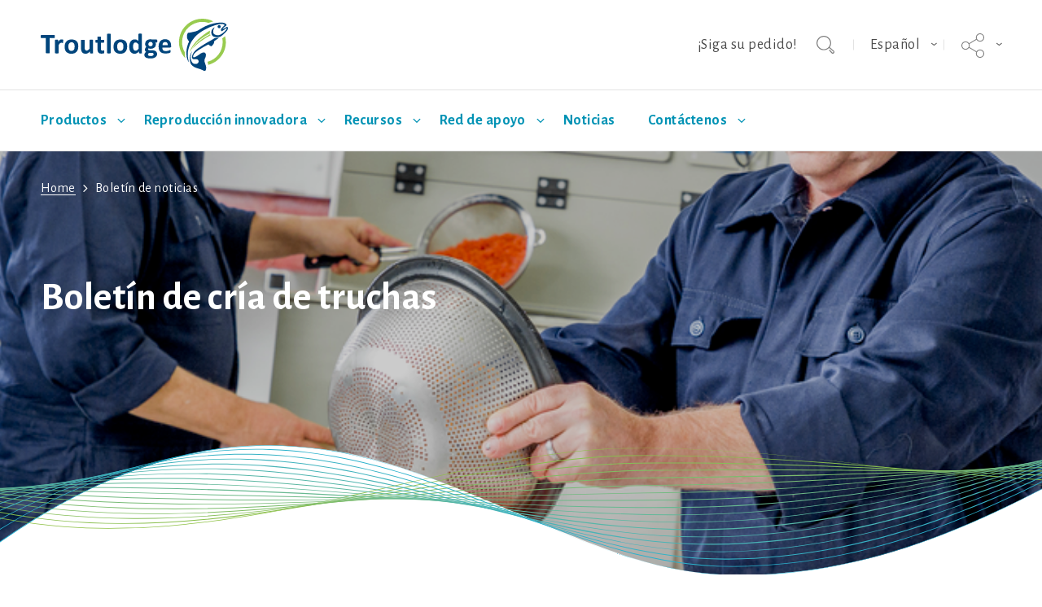

--- FILE ---
content_type: text/html; charset=utf-8
request_url: https://www.troutlodge.com/es/bolet%C3%ADn-de-noticias/?utm_source=banner_homepage&utm_medium=website&utm_campaign=TL_ES_cta_banner_subscribe_newsletter_2022
body_size: 16822
content:


<!DOCTYPE html>

<html lang="es" class="no-js" data-component='["viewport", "tracking"]'>
    <head>
        <meta charset="utf-8">
        <meta http-equiv="x-ua-compatible" content="ie=edge">
        <meta http-equiv="Content-type" content="text/html; charset=UTF-8">
        <meta name="viewport" content="width=device-width, minimum-scale=1.0, maximum-scale=1.0, user-scalable=no">
        
        <title>
    
    
         Suscribirse al boletín de Troutlodge - Troutlodge
    
</title>

        
    
            <meta name="description" content="Troutlodge Suscribirse al boletín de noticias">
        
    


        
        


    <link rel="alternate" hreflang="x-default" href="https://www.troutlodge.com/en/newsletter/" />





    <link rel="alternate" hreflang="es" href="https://www.troutlodge.com/es/bolet%C3%ADn-de-noticias/" />





    <link rel="alternate" hreflang="ru" href="https://www.troutlodge.com/ru/%D1%80%D0%B0%D1%81%D1%81%D1%8B%D0%BB%D0%BA%D0%B0-%D0%BD%D0%BE%D0%B2%D0%BE%D1%81%D1%82%D0%B5%D0%B9/" />





    <link rel="alternate" hreflang="zh-hans" href="https://www.troutlodge.com/zh-hans/newsletter-zh-hans/" />





    <link rel="alternate" hreflang="tr" href="https://www.troutlodge.com/tr/b%C3%BClten-tr/" />





    <link rel="alternate" hreflang="pl" href="https://www.troutlodge.com/pl/newsletter-pl/" />




        

        
            
        

        
            <link rel="apple-touch-icon" sizes="180x180" href="https://d1lg8auwtggj9x.cloudfront.net/static/hg/assets/favicons/troutlodge/apple-touch-icon.png">
            <link rel="icon" type="image/png" href="https://d1lg8auwtggj9x.cloudfront.net/static/hg/assets/favicons/troutlodge/favicon-32x32.png" sizes="32x32">
            <link rel="icon" type="image/png" href="https://d1lg8auwtggj9x.cloudfront.net/static/hg/assets/favicons/troutlodge/favicon-16x16.png" sizes="16x16">
            <link rel="manifest" crossorigin="use-credentials" href="/manifest.json">
            <meta name="apple-mobile-web-app-title" content="Troutlodge">
            <meta name="application-name" content="Troutlodge">
        

        
            <link rel="stylesheet" href="https://d1lg8auwtggj9x.cloudfront.net/static/hg/css/troutlodge.css">
        

        

        <script src="https://d1lg8auwtggj9x.cloudfront.net/static/hg/js/modernizr.js"></script>

        

        


<script>
    (function(w,d,s,l,i){
        w[l]=w[l]||[];
        w[l].push({
            'gtm.start': new Date().getTime(),
            event:'gtm.js'
        });

        var f=d.getElementsByTagName(s)[0],
            j=d.createElement(s),
            dl=l!='dataLayer'?'&l='+l:'';

        j.async=true;
        j.src='https://www.googletagmanager.com/gtm.js?id='+i+dl;
        f.parentNode.insertBefore(j,f);
    })(window,document,'script','dataLayer','GTM-NQC4L3M');
</script>
<script type="text/javascript" defer="defer" src="https://extend.vimeocdn.com/ga/59451093.js"></script>


    </head>
    <body class="preload">
        
<noscript>
    <iframe src="https://www.googletagmanager.com/ns.html?id=GTM-NQC4L3M" height="0" width="0" style="display:none;visibility:hidden"></iframe>
</noscript>


        <svg class="hidden">
    <symbol id="angle-down" viewBox="0 0 1792 1792">
      <path d="M1395 736q0 13-10 23l-466 466q-10 10-23 10t-23-10l-466-466q-10-10-10-23t10-23l50-50q10-10 23-10t23 10l393 393 393-393q10-10 23-10t23 10l50 50q10 10 10 23z" />
    </symbol>
    <symbol id="angle-right" viewBox="0 0 1792 1792">
      <path d="M1171 960q0 13-10 23l-466 466q-10 10-23 10t-23-10l-50-50q-10-10-10-23t10-23l393-393-393-393q-10-10-10-23t10-23l50-50q10-10 23-10t23 10l466 466q10 10 10 23z" />
    </symbol>
    <symbol id="facebook" viewBox="0 0 90 90">
      <path d="M90,15.001C90,7.119,82.884,0,75,0H15C7.116,0,0,7.119,0,15.001v59.998
		C0,82.881,7.116,90,15.001,90H45V56H34V41h11v-5.844C45,25.077,52.568,16,61.875,16H74v15H61.875C60.548,31,59,32.611,59,35.024V41
		h15v15H59v34h16c7.884,0,15-7.119,15-15.001V15.001z" />
    </symbol>
    <symbol id="twitter" viewBox="0 0 510 510">
      <path d="M403.229 0h78.506L310.219 196.04 512 462.799H354.002L230.261 301.007 88.669 462.799h-78.56l183.455-209.683L0 0h161.999l111.856 147.88L403.229 0zm-27.556 415.805h43.505L138.363 44.527h-46.68l283.99 371.278z" />
    </symbol>
    <symbol id="youtube" viewBox="0 0 18.136 18.136">
      <path d="M16.281,0.001H1.855C0.831,0.001,0,0.83,0,1.855v14.426c0,1.025,0.831,1.854,1.855,1.854h14.426
		c1.024,0,1.855-0.828,1.855-1.854V1.855C18.136,0.83,17.306,0.001,16.281,0.001z M10.447,3.063h0.883v2.785
		c0,0.535,0.017,0.519,0.035,0.586c0.019,0.071,0.083,0.238,0.29,0.238c0.22,0,0.281-0.176,0.298-0.251
		c0.014-0.065,0.03-0.052,0.03-0.61V3.063h0.882v4.18h-0.894l0.011-0.211L11.71,6.919c-0.069,0.14-0.149,0.24-0.247,0.31
		c-0.099,0.069-0.21,0.104-0.342,0.104c-0.152,0-0.276-0.033-0.37-0.098c-0.092-0.063-0.156-0.141-0.198-0.24
		c-0.046-0.11-0.075-0.229-0.086-0.346c-0.013-0.135-0.02-0.414-0.02-0.83V3.063L10.447,3.063z M7.379,4.801
		c0-0.436,0.037-0.773,0.107-1.012C7.552,3.568,7.669,3.394,7.844,3.26c0.178-0.139,0.413-0.208,0.699-0.208
		c0.244,0,0.453,0.048,0.624,0.138c0.166,0.088,0.294,0.203,0.381,0.338C9.637,3.67,9.699,3.815,9.732,3.961
		c0.034,0.152,0.051,0.398,0.051,0.73v0.736c0,0.432-0.017,0.747-0.048,0.941C9.705,6.546,9.639,6.716,9.54,6.872
		C9.441,7.025,9.318,7.139,9.161,7.213C8.999,7.29,8.808,7.33,8.594,7.33c-0.244,0-0.451-0.034-0.617-0.104
		C7.823,7.164,7.705,7.074,7.623,6.953C7.539,6.827,7.477,6.672,7.44,6.492C7.4,6.298,7.38,5.996,7.38,5.593L7.379,4.801z
		 M5.314,1.574l0.718,2.311c0.125-0.604,0.367-1.44,0.559-2.311h0.651L6.404,4.871L6.398,4.897v2.344H5.635V4.897L5.629,4.872
		L4.663,1.574H5.314z M15.708,14.501c-0.114,1.04-1.037,1.892-2.072,1.962c-3.048,0.131-6.087,0.131-9.134,0
		c-1.036-0.07-1.958-0.922-2.073-1.962c-0.113-1.646-0.113-3.263,0-4.907c0.114-1.04,1.037-1.89,2.073-1.963
		c3.047-0.13,6.086-0.13,9.134,0c1.036,0.073,1.958,0.923,2.072,1.963C15.822,11.238,15.822,12.855,15.708,14.501z M8.581,6.83
		c0.128,0,0.228-0.077,0.273-0.21C8.875,6.559,8.9,6.443,8.9,6.127V4.316c0-0.366-0.021-0.484-0.043-0.551
		C8.812,3.629,8.713,3.55,8.584,3.55c-0.127,0-0.227,0.076-0.274,0.211C8.286,3.826,8.262,3.947,8.262,4.316v1.761
		c0,0.346,0.025,0.465,0.047,0.532C8.355,6.749,8.454,6.83,8.581,6.83z M3.617,9.91h0.72H4.48v0.147v4.704h0.904v-4.704V9.91h0.142
		h0.723V8.99H3.617V9.91z M7.892,13.105c0,0.521-0.015,0.65-0.027,0.705c-0.031,0.135-0.139,0.217-0.291,0.217
		c-0.145,0-0.25-0.078-0.284-0.207c-0.015-0.055-0.031-0.184-0.031-0.68v-2.757H6.403v3.004c0,0.396,0.006,0.66,0.018,0.79
		c0.012,0.119,0.043,0.237,0.091,0.348c0.043,0.1,0.108,0.177,0.199,0.236c0.088,0.061,0.205,0.09,0.346,0.09
		c0.121,0,0.226-0.031,0.318-0.094c0.095-0.064,0.178-0.166,0.246-0.301l0.271,0.066L7.88,14.766h0.868v-4.383H7.893L7.892,13.105z
		 M11.678,10.605c-0.047-0.093-0.115-0.162-0.205-0.215c-0.093-0.053-0.207-0.078-0.338-0.078c-0.11,0-0.209,0.027-0.304,0.086
		c-0.097,0.062-0.188,0.153-0.27,0.281L10.3,11.082v-0.486V8.991H9.444v5.771h0.808l0.05-0.257l0.07-0.358l0.19,0.308
		c0.084,0.138,0.177,0.239,0.275,0.306c0.093,0.062,0.19,0.094,0.296,0.094c0.15,0,0.276-0.053,0.386-0.156
		c0.115-0.112,0.186-0.237,0.217-0.389c0.034-0.168,0.051-0.434,0.051-0.416v-2.291c0,0.01,0.034-0.228-0.017-0.701
		C11.761,10.803,11.73,10.706,11.678,10.605z M10.933,13.148c0,0.41-0.021,0.535-0.038,0.6c-0.04,0.141-0.141,0.223-0.277,0.223
		c-0.132,0-0.233-0.078-0.275-0.215c-0.02-0.062-0.042-0.184-0.042-0.559v-1.161c0-0.39,0.02-0.507,0.038-0.563
		c0.039-0.129,0.141-0.207,0.272-0.207c0.135,0,0.237,0.082,0.28,0.221c0.019,0.061,0.044,0.183,0.044,0.551v1.111L10.933,13.148
		L10.933,13.148z M13.272,12.702h0.143h1.335v-0.476c0-0.431-0.04-0.925-0.119-1.156c-0.075-0.223-0.202-0.395-0.389-0.528
		c-0.181-0.128-0.419-0.195-0.706-0.195c-0.233,0-0.441,0.054-0.618,0.163s-0.3,0.262-0.378,0.469
		c-0.082,0.215-0.125,0.521-0.125,1.064v1.345c0,0.173,0.02,0.429,0.056,0.597c0.036,0.162,0.101,0.312,0.193,0.447
		c0.087,0.127,0.214,0.23,0.374,0.305c0.164,0.076,0.358,0.115,0.576,0.115c0.223,0,0.409-0.039,0.551-0.113
		c0.142-0.075,0.26-0.19,0.354-0.342c0.098-0.158,0.161-0.309,0.187-0.445c0.028-0.143,0.042-0.355,0.042-0.631v-0.205h-0.796v0.472
		c0,0.25-0.017,0.413-0.052,0.511c-0.049,0.133-0.162,0.211-0.309,0.211c-0.129,0-0.229-0.064-0.274-0.179
		c-0.022-0.054-0.047-0.151-0.047-0.452v-0.838v-0.138h0.002L13.272,12.702z M13.272,12.087v-0.495c0-0.364,0.019-0.309,0.035-0.358
		c0.038-0.117,0.141-0.186,0.284-0.186c0.128,0,0.226,0.075,0.265,0.203c0.016,0.052,0.036,0.002,0.036,0.341v0.495v0.139h-0.143
		h-0.333h-0.143C13.273,12.226,13.272,12.087,13.272,12.087z" />
    </symbol>
    <symbol id="instagram" viewBox="0 0 438.536 438.536">
        <path d="M421.981,16.562C410.941,5.519,397.711,0,382.298,0H56.248C40.83,0,27.604,5.521,16.561,16.562
		C5.52,27.6,0.001,40.828,0.001,56.243V382.29c0,15.413,5.518,28.644,16.56,39.683c11.043,11.04,24.272,16.563,39.687,16.563
		h326.046c15.41,0,28.644-5.523,39.684-16.563c11.043-11.039,16.557-24.27,16.557-39.683V56.243
		C438.534,40.825,433.021,27.604,421.981,16.562z M157.462,158.025c17.224-16.652,37.924-24.982,62.097-24.982
		c24.36,0,45.153,8.33,62.381,24.982c17.228,16.655,25.837,36.785,25.837,60.386c0,23.598-8.609,43.729-25.837,60.379
		c-17.228,16.659-38.014,24.988-62.381,24.988c-24.172,0-44.87-8.336-62.097-24.988c-17.228-16.652-25.841-36.781-25.841-60.379
		C131.621,194.81,140.234,174.681,157.462,158.025z M388.865,370.589c0,4.945-1.718,9.083-5.141,12.416
		c-3.433,3.33-7.519,4.996-12.282,4.996h-305.2c-4.948,0-9.091-1.666-12.419-4.996c-3.333-3.326-4.998-7.471-4.998-12.416V185.575
		H89.08c-3.805,11.993-5.708,24.462-5.708,37.402c0,36.553,13.322,67.715,39.969,93.511c26.65,25.786,58.721,38.685,96.217,38.685
		c24.744,0,47.583-5.903,68.527-17.703c20.937-11.807,37.486-27.839,49.676-48.112c12.183-20.272,18.274-42.4,18.274-66.38
		c0-12.94-1.91-25.406-5.715-37.402h38.547v185.014H388.865z M388.865,115.626c0,5.52-1.903,10.184-5.716,13.99
		c-3.805,3.809-8.466,5.711-13.989,5.711h-49.676c-5.517,0-10.185-1.903-13.99-5.711c-3.806-3.806-5.708-8.47-5.708-13.99V68.522
		c0-5.33,1.902-9.945,5.708-13.848c3.806-3.901,8.474-5.854,13.99-5.854h49.676c5.523,0,10.185,1.952,13.989,5.854
		c3.812,3.903,5.716,8.518,5.716,13.848V115.626z"/>
    </symbol>
    <symbol id="search" viewBox="0 0 1024 1024">
      <path d="M919.552 1024c-28.672-2.048-55.296-14.336-71.68-36.864l-122.88-143.36c-6.144-6.144-8.192-14.336-8.192-22.528s4.096-14.336 10.24-20.48c6.144-4.096 12.288-8.192 20.48-8.192s16.384 4.096 22.528 10.24l124.928 143.36c8.192 10.24 18.432 14.336 28.672 14.336 0 0 0 0 0 0 12.288 0 22.528-4.096 30.72-12.288s12.288-18.432 12.288-28.672c0-10.24-6.144-20.48-14.336-28.672l-231.424-196.608-4.096 4.096c-79.872 79.872-184.32 122.88-296.96 122.88-233.472 4.096-419.84-180.224-419.84-407.552s186.368-413.696 417.792-413.696c229.376 0 417.792 184.32 417.792 413.696 0 83.968-26.624 165.888-73.728 235.52l-4.096 4.096 229.376 196.608c22.528 16.384 34.816 43.008 36.864 71.68s-8.192 55.296-28.672 75.776c-18.432 18.432-45.056 28.672-69.632 28.672-4.096-2.048-4.096-2.048-6.144-2.048zM417.792 59.392c-196.608 0-358.4 157.696-358.4 354.304s159.744 354.304 358.4 354.304c106.496 0 204.8-45.056 274.432-126.976l6.144-6.144c51.2-63.488 79.872-141.312 79.872-221.184-4.096-194.56-163.84-354.304-360.448-354.304z"/>
    </symbol>
    <symbol id="linkedin" viewBox="0 0 430.117 430.118">
      <path d="M398.355,0H31.782C14.229,0,0.002,13.793,0.002,30.817v368.471
		c0,17.025,14.232,30.83,31.78,30.83h366.573c17.549,0,31.76-13.814,31.76-30.83V30.817C430.115,13.798,415.904,0,398.355,0z
		 M130.4,360.038H65.413V165.845H130.4V360.038z M97.913,139.315h-0.437c-21.793,0-35.92-14.904-35.92-33.563
		c0-19.035,14.542-33.535,36.767-33.535c22.227,0,35.899,14.496,36.331,33.535C134.654,124.415,120.555,139.315,97.913,139.315z
		 M364.659,360.038h-64.966V256.138c0-26.107-9.413-43.921-32.907-43.921c-17.973,0-28.642,12.018-33.327,23.621
		c-1.736,4.144-2.166,9.94-2.166,15.728v108.468h-64.954c0,0,0.85-175.979,0-194.192h64.964v27.531
		c8.624-13.229,24.035-32.1,58.534-32.1c42.76,0,74.822,27.739,74.822,87.414V360.038z M230.883,193.99
		c0.111-0.182,0.266-0.401,0.42-0.614v0.614H230.883z"/>
    </symbol>
    <symbol id="social" viewBox="0 0 58.995 58.995">
        <path d="M39.927,41.929c-0.524,0.524-0.975,1.1-1.365,1.709l-17.28-10.489c0.457-1.144,0.716-2.388,0.716-3.693
	c0-1.305-0.259-2.549-0.715-3.693l17.284-10.409C40.342,18.142,43.454,20,46.998,20c5.514,0,10-4.486,10-10s-4.486-10-10-10
	s-10,4.486-10,10c0,1.256,0.243,2.454,0.667,3.562L20.358,23.985c-1.788-2.724-4.866-4.529-8.361-4.529c-5.514,0-10,4.486-10,10
	s4.486,10,10,10c3.495,0,6.572-1.805,8.36-4.529L37.661,45.43c-0.43,1.126-0.664,2.329-0.664,3.57c0,2.671,1.04,5.183,2.929,7.071
	c1.949,1.949,4.51,2.924,7.071,2.924s5.122-0.975,7.071-2.924c1.889-1.889,2.929-4.4,2.929-7.071s-1.04-5.183-2.929-7.071
	C50.169,38.029,43.826,38.029,39.927,41.929z M46.998,2c4.411,0,8,3.589,8,8s-3.589,8-8,8s-8-3.589-8-8S42.586,2,46.998,2z
	 M11.998,37.456c-4.411,0-8-3.589-8-8s3.589-8,8-8s8,3.589,8,8S16.409,37.456,11.998,37.456z M52.654,54.657
	c-3.119,3.119-8.194,3.119-11.313,0c-1.511-1.511-2.343-3.521-2.343-5.657s0.832-4.146,2.343-5.657
	c1.56-1.56,3.608-2.339,5.657-2.339s4.097,0.779,5.657,2.339c1.511,1.511,2.343,3.521,2.343,5.657S54.166,53.146,52.654,54.657z" />
    </symbol>
    <symbol id="email" viewBox="0 0 18 12.6">
      <path d="M17.9.8L9.3 9.2c-.1.1-.2.1-.4.1s-.3-.1-.5-.2L.1 1c-.1.1-.1.2-.1.3v10.1c0 .7.6 1.3 1.3 1.3h15.4c.7 0 1.3-.6 1.3-1.3V1.3c0-.2 0-.4-.1-.5zM16.8 0H1.3c-.1 0-.2 0-.3.1l7.9 7.8L16.8 0z"/>
    </symbol>
    <symbol id="email-box" viewBox="0 0 28 28">
      <path d="M3,0 L25,0 C26.6568542,-3.04359188e-16 28,1.34314575 28,3 L28,25 C28,26.6568542 26.6568542,28 25,28 L3,28
      C1.34314575,28 2.02906125e-16,26.6568542 0,25 L0,3 C-2.02906125e-16,1.34314575 1.34314575,3.04359188e-16 3,0 Z M22.9,8.81889764
      L14.3,17.4173228 C14.2,17.519685 14.1,17.519685 13.9,17.519685 C13.7,17.519685 13.6,17.4173228 13.4,17.3149606 L5.1,9.02362205
      C5,9.12598425 5,9.22834646 5,9.33070866 L5,19.6692913 C5,20.3858268 5.6,21 6.3,21 L21.7,21 C22.4,21 23,20.3858268 23,19.6692913
      L23,9.33070866 C23,9.12598425 23,8.92125984 22.9,8.81889764 Z M21.8,8 L6.3,8 C6.2,8 6.1,8 6,8.1023622 L13.9,16.0866142 L21.8,8 Z" />
    </symbol>
    <symbol id="download" viewBox="0 0 18 18.7">
      <path d="M15.5 8.8l-1.7-1.7-3.5 3.6V0H7.8v10.7L4.2 7.1 2.5 8.8 9 15.3l6.5-6.5zm.1 5.3v2.2H2.4v-2.2H0v4.6h18v-4.6h-2.4z" />
    </symbol>
    <symbol id="location-marker" viewBox="0 0 32 42">
      <path d="M16 0C7.2 0 0 7.2 0 16c0 7 9.9 19.9 14.1 25.1.4.5 1.2.9 1.9.9s1.5-.3 1.9-.9C22.1 35.9 32 23 32 16c0-8.8-7.2-16-16-16zm4.9 14.8c0 2.7-2.2 4.9-4.9 4.9s-4.9-2.2-4.9-4.9 2.2-4.9 4.9-4.9 4.9 2.2 4.9 4.9z"/>
    </symbol>
    <symbol id="quote" viewBox='0 0 19.8 15.4'>
      <path d='M11.1 15.4h8.7V0h-4.2l-4.5 15.4zM0 15.4h8.7V0H4.5L0 15.4z'/>
    </symbol>
    <symbol id="newsletter" viewBox='0 0 30 28'>
      <path d="M29.8,0.2C29.6,0,29.4-0.1,29.1,0L1.2,10.8C0.6,11,0.1,11.6,0,12.3c-0.1,0.7,0.2,1.4,0.8,1.8l6.1,4.5
      L28.7,1.4l-19.2,19l8.4,6.1c0.5,0.4,1.2,0.5,1.9,0.3c0.6-0.2,1.1-0.7,1.4-1.3l9-24.6C30.1,0.7,30,0.4,29.8,0.2z M5.5,20.3l1.2,6.5
      c0.1,0.5,0.4,0.9,0.9,1.1c0.4,0.2,1,0.2,1.4-0.1c1.7-1.1,3.8-2.5,3.8-2.6L5.5,20L5.5,20.3z"/>
    </symbol>
  </svg>

        

        
            <header class="header">
                <input type="checkbox" id="mainnav" name="mainnav" class="toggle_mainnav">
                <div class="header__inner">
                    <label for="mainnav" class="hamburger">
                        <div class="hamburger__icon">
                            <span class="hamburger__line"></span>
                            <span class="hamburger__line"></span>
                            <span class="hamburger__line"></span>
                        </div>
                    </label>
                    <a href="https://www.troutlodge.com/es/" class="logo">
                        <img src="https://d1lg8auwtggj9x.cloudfront.net/static/hg/assets/images/troutlodge/logo.svg" alt="Troutlodge">
                    </a>
                    




<div class="header__controls">
    <div class="search__header" data-component='["search"]'>
        


  <ul class="links-with-separator__list">
    
    
      <li class="links-with-separator__item">
        <a href="https://www.track-trace.com/aircargo" class="links-with-separator__link" target="_blank" rel="noreferrer noopener">¡Siga su pedido!</a>
      </li>
    
    
  </ul>



        <div class="search__fieldwrapper">
            <form class="search__form" action="/es/search/" method="GET">
                <input type="search" placeholder="Introduzca su término de búsqueda..." name="q" class="search__field form-control" data-search-input />
            </form>
            <button type="button" class="search__button button--transparent" data-search-button aria-label="Botón de búsqueda">
                <span class="search__buttontext">Botón de búsqueda</span>
                <svg class="icon">
                    <use xlink:href="#search" />
                </svg>
            </button>
        </div>
    </div>

    






    




<div class="dropdown language" data-component='["dropdown"]'>
    <input type="checkbox" name="dropdown_language_header" class="dropdown__check" id="dropdown_language_header" data-dropdown-check>
    <label class="dropdown__button" for="dropdown_language_header">
        Español
    </label>
    <ul class="dropdown__list">
        
        <li class="dropdown__item">
            <a href="https://www.troutlodge.com/en/newsletter/" class="dropdown__link"data-gtm-category="language" data-gtm-label="english" data-gtm-action="language-select">English</a>
        </li>
        
        <li class="dropdown__item">
            <a href="https://www.troutlodge.com/pl/newsletter-pl/" class="dropdown__link"data-gtm-category="language" data-gtm-label="polish" data-gtm-action="language-select">Polski</a>
        </li>
        
        <li class="dropdown__item">
            <a href="https://www.troutlodge.com/tr/b%C3%BClten-tr/" class="dropdown__link"data-gtm-category="language" data-gtm-label="turkish" data-gtm-action="language-select">Türkçe</a>
        </li>
        
        <li class="dropdown__item">
            <a href="https://www.troutlodge.com/ru/%D1%80%D0%B0%D1%81%D1%81%D1%8B%D0%BB%D0%BA%D0%B0-%D0%BD%D0%BE%D0%B2%D0%BE%D1%81%D1%82%D0%B5%D0%B9/" class="dropdown__link"data-gtm-category="language" data-gtm-label="russian" data-gtm-action="language-select">Русский</a>
        </li>
        
        <li class="dropdown__item">
            <a href="https://www.troutlodge.com/zh-hans/newsletter-zh-hans/" class="dropdown__link"data-gtm-category="language" data-gtm-label="simplified-chinese" data-gtm-action="language-select">简体中文</a>
        </li>
        
    </ul>
</div>


    






    <div class="dropdown social" data-component='["dropdown"]'>
        <input type="checkbox" name="dropdown_social_header" class="dropdown__check" id="dropdown_social_header" data-dropdown-check>
        <label class="dropdown__button" for="dropdown_social_header">
            
            <svg class="icon">
                <use xlink:href="#social" />
            </svg>
        </label>
        <ul class="dropdown__list">
            
            
            
            <li class="dropdown__item">
                <a href="https://linkedin.com/company/troutlodge-inc-" target="_blank" rel="noopener" class="dropdown__link"data-gtm-category="social-drop-down" data-gtm-label="linkedin" data-gtm-action="click">
                    <svg class="icon">
                        <use xlink:href="#linkedin" />
                    </svg>
                </a>
            </li>
            
            
            
            <li class="dropdown__item">
                <a href="https://www.youtube.com/user/HendrixGenetics" target="_blank" rel="noopener" class="dropdown__link"data-gtm-category="social-drop-down" data-gtm-label="youtube" data-gtm-action="click">
                    <svg class="icon">
                        <use xlink:href="#youtube" />
                    </svg>
                </a>
            </li>
            
        </ul>
    </div>


</div>

                </div>
                



                



<nav class="primary-nav" data-component='["navigation"]'>
    <ul class="nav__list">
        
        <li class="nav__item nav__item--has-subnav ">
            <a class="nav__link" href="/es/trout-productos/"data-gtm-category="menu" data-gtm-label="productos" data-gtm-action="main-item-click">Productos</a>
            
            <input class="nav__check" data-navigation-check type="checkbox" id="subnav-1" name="subnav-1">
            <label class="nav__label" for="subnav-1"data-gtm-category="menu" data-gtm-label="productos" data-gtm-action="submenu-click">
                <svg class="icon">
                    <use xlink:href="#angle-down" />
                </svg>
            </label>
            



<div class="subnav">
    <div class="subnav__inner">
        
        <ul class="subnav__list">
            <li class="subnav__item nav__item--has-subnav ">
                <a class="subnav__link" href="/es/trout-productos/ovas-de-trucha/"data-gtm-category="menu" data-gtm-label="ovas-de-trucha" data-gtm-action="submenu-item-click">Ovas de trucha</a>
                
                    <input class="subnav__check" type="checkbox" id="subsubnav-ovas-de-trucha-1" name="subsubnav-1">
                    <label class="nav__label" for="subsubnav-ovas-de-trucha-1"></label>
                    



    <ul class="subnav__list">
        
        <li class="subnav__item ">
            <a class="subnav__link" href="/es/trout-productos/ovas-de-trucha/steelhead/"data-gtm-category="menu" data-gtm-label="steelhead" data-gtm-action="submenu-item-click">Steelhead</a>
        </li>
        
        <li class="subnav__item ">
            <a class="subnav__link" href="/es/trout-productos/ovas-de-trucha/jumper/"data-gtm-category="menu" data-gtm-label="jumper" data-gtm-action="submenu-item-click">Jumper</a>
        </li>
        
        <li class="subnav__item ">
            <a class="subnav__link" href="/es/trout-productos/ovas-de-trucha/kamloop/"data-gtm-category="menu" data-gtm-label="kamloop" data-gtm-action="submenu-item-click">Kamloop</a>
        </li>
        
    </ul>


                
            </li>
        </ul>
        
        <ul class="subnav__list">
            <li class="subnav__item ">
                <a class="subnav__link" href="/es/trout-productos/peces-/"data-gtm-category="menu" data-gtm-label="peces-solo-disponible-en-ee-uu" data-gtm-action="submenu-item-click">Peces (Sólo disponible en EE. UU.)</a>
                
            </li>
        </ul>
        
        <ul class="subnav__list">
            <li class="subnav__item ">
                <a class="subnav__link" href="/es/trout-productos/calidad-del-producto/"data-gtm-category="menu" data-gtm-label="calidad-del-producto" data-gtm-action="submenu-item-click">Calidad del producto</a>
                
            </li>
        </ul>
        
        <ul class="subnav__list">
            <li class="subnav__item ">
                <a class="subnav__link" href="/es/trout-productos/rendimiento-del-producto/"data-gtm-category="menu" data-gtm-label="rendimiento-del-producto" data-gtm-action="submenu-item-click">Rendimiento del producto</a>
                
            </li>
        </ul>
        
        <ul class="subnav__list">
            <li class="subnav__item ">
                <a class="subnav__link" href="/es/trout-productos/high-fish-health-es/"data-gtm-category="menu" data-gtm-label="trucha-saludable" data-gtm-action="submenu-item-click">Trucha saludable</a>
                
            </li>
        </ul>
        
        <ul class="subnav__list">
            <li class="subnav__item ">
                <a class="subnav__link" href="/es/trout-productos/huevos-de-trucha-sudafricanos-trova/"data-gtm-category="menu" data-gtm-label="huevos-de-trucha-sudafricanos-trova" data-gtm-action="submenu-item-click">Huevos de trucha sudafricanos - Trova</a>
                
            </li>
        </ul>
        
    </div>
</div>


            <label class="nav__overlay" for="subnav-1"></label>
            
        </li>
        
        <li class="nav__item nav__item--has-subnav ">
            <a class="nav__link" href="/es/reproducci%C3%B3n-innovadora/"data-gtm-category="menu" data-gtm-label="reproduccion-innovadora" data-gtm-action="main-item-click">Reproducción innovadora</a>
            
            <input class="nav__check" data-navigation-check type="checkbox" id="subnav-2" name="subnav-2">
            <label class="nav__label" for="subnav-2"data-gtm-category="menu" data-gtm-label="reproduccion-innovadora" data-gtm-action="submenu-click">
                <svg class="icon">
                    <use xlink:href="#angle-down" />
                </svg>
            </label>
            



<div class="subnav">
    <div class="subnav__inner">
        
        <ul class="subnav__list">
            <li class="subnav__item ">
                <a class="subnav__link" href="/es/reproducci%C3%B3n-innovadora/caracter%C3%ADsticas-de-cosecha/"data-gtm-category="menu" data-gtm-label="caracteristicas-de-cosecha" data-gtm-action="submenu-item-click">Características de cosecha</a>
                
            </li>
        </ul>
        
        <ul class="subnav__list">
            <li class="subnav__item ">
                <a class="subnav__link" href="/es/reproducci%C3%B3n-innovadora/product-development-es/"data-gtm-category="menu" data-gtm-label="desarrollo-de-productos" data-gtm-action="submenu-item-click">Desarrollo de productos</a>
                
            </li>
        </ul>
        
        <ul class="subnav__list">
            <li class="subnav__item ">
                <a class="subnav__link" href="/es/reproducci%C3%B3n-innovadora/resistencia-a-las-enfermedades/"data-gtm-category="menu" data-gtm-label="resistencia-a-las-enfermedades" data-gtm-action="submenu-item-click">Resistencia a las enfermedades</a>
                
            </li>
        </ul>
        
        <ul class="subnav__list">
            <li class="subnav__item ">
                <a class="subnav__link" href="/es/reproducci%C3%B3n-innovadora/selecci%C3%B3n-gen%C3%B3mica/"data-gtm-category="menu" data-gtm-label="seleccion-genomica" data-gtm-action="submenu-item-click">Selección genómica</a>
                
            </li>
        </ul>
        
        <ul class="subnav__list">
            <li class="subnav__item ">
                <a class="subnav__link" href="/es/reproducci%C3%B3n-innovadora/ventaja-multi-especie/"data-gtm-category="menu" data-gtm-label="ventaja-multi-especie" data-gtm-action="submenu-item-click">Ventaja multi-especie</a>
                
            </li>
        </ul>
        
    </div>
</div>


            <label class="nav__overlay" for="subnav-2"></label>
            
        </li>
        
        <li class="nav__item nav__item--has-subnav ">
            <a class="nav__link" href="/es/recursos/"data-gtm-category="menu" data-gtm-label="recursos" data-gtm-action="main-item-click">Recursos</a>
            
            <input class="nav__check" data-navigation-check type="checkbox" id="subnav-3" name="subnav-3">
            <label class="nav__label" for="subnav-3"data-gtm-category="menu" data-gtm-label="recursos" data-gtm-action="submenu-click">
                <svg class="icon">
                    <use xlink:href="#angle-down" />
                </svg>
            </label>
            



<div class="subnav">
    <div class="subnav__inner">
        
        <ul class="subnav__list">
            <li class="subnav__item ">
                <a class="subnav__link" href="/es/recursos/gu%C3%ADas-de-manejo/"data-gtm-category="menu" data-gtm-label="guias-de-manejo" data-gtm-action="submenu-item-click">Guías de manejo</a>
                
            </li>
        </ul>
        
        <ul class="subnav__list">
            <li class="subnav__item ">
                <a class="subnav__link" href="/es/recursos/documentos-t%C3%A9cnicos/"data-gtm-category="menu" data-gtm-label="documentos-tecnicos" data-gtm-action="submenu-item-click">Documentos técnicos</a>
                
            </li>
        </ul>
        
        <ul class="subnav__list">
            <li class="subnav__item ">
                <a class="subnav__link" href="/es/recursos/recursos-de-v%C3%ADdeo/"data-gtm-category="menu" data-gtm-label="recursos-de-video" data-gtm-action="submenu-item-click">Recursos de vídeo</a>
                
            </li>
        </ul>
        
    </div>
</div>


            <label class="nav__overlay" for="subnav-3"></label>
            
        </li>
        
        <li class="nav__item nav__item--has-subnav ">
            <a class="nav__link" href="/es/red-de-apoyo/"data-gtm-category="menu" data-gtm-label="red-de-apoyo" data-gtm-action="main-item-click">Red de apoyo</a>
            
            <input class="nav__check" data-navigation-check type="checkbox" id="subnav-4" name="subnav-4">
            <label class="nav__label" for="subnav-4"data-gtm-category="menu" data-gtm-label="red-de-apoyo" data-gtm-action="submenu-click">
                <svg class="icon">
                    <use xlink:href="#angle-down" />
                </svg>
            </label>
            



<div class="subnav">
    <div class="subnav__inner">
        
        <ul class="subnav__list">
            <li class="subnav__item ">
                <a class="subnav__link" href="/es/red-de-apoyo/atenci%C3%B3n-al-cliente/"data-gtm-category="menu" data-gtm-label="atencion-al-cliente" data-gtm-action="submenu-item-click">Atención al cliente</a>
                
            </li>
        </ul>
        
        <ul class="subnav__list">
            <li class="subnav__item ">
                <a class="subnav__link" href="/es/red-de-apoyo/red-cient%C3%ADfica/"data-gtm-category="menu" data-gtm-label="red-cientifica" data-gtm-action="submenu-item-click">Red científica</a>
                
            </li>
        </ul>
        
        <ul class="subnav__list">
            <li class="subnav__item ">
                <a class="subnav__link" href="/es/red-de-apoyo/testimonios/"data-gtm-category="menu" data-gtm-label="testimonios" data-gtm-action="submenu-item-click">Testimonios</a>
                
            </li>
        </ul>
        
    </div>
</div>


            <label class="nav__overlay" for="subnav-4"></label>
            
        </li>
        
        <li class="nav__item ">
            <a class="nav__link" href="/es/news-es/"data-gtm-category="menu" data-gtm-label="noticias" data-gtm-action="main-item-click">Noticias</a>
            
        </li>
        
        <li class="nav__item nav__item--has-subnav ">
            <a class="nav__link" href="/es/contact-us-es/"data-gtm-category="menu" data-gtm-label="contactenos" data-gtm-action="main-item-click">Contáctenos</a>
            
            <input class="nav__check" data-navigation-check type="checkbox" id="subnav-6" name="subnav-6">
            <label class="nav__label" for="subnav-6"data-gtm-category="menu" data-gtm-label="contactenos" data-gtm-action="submenu-click">
                <svg class="icon">
                    <use xlink:href="#angle-down" />
                </svg>
            </label>
            



<div class="subnav">
    <div class="subnav__inner">
        
        <ul class="subnav__list">
            <li class="subnav__item ">
                <a class="subnav__link" href="/es/contact-us-es/representante-de-ventas/"data-gtm-category="menu" data-gtm-label="representantes-de-ventas" data-gtm-action="submenu-item-click">Representantes de ventas</a>
                
            </li>
        </ul>
        
        <ul class="subnav__list">
            <li class="subnav__item ">
                <a class="subnav__link" href="/es/contact-us-es/distribuidor/"data-gtm-category="menu" data-gtm-label="distribuidor" data-gtm-action="submenu-item-click">Distribuidor</a>
                
            </li>
        </ul>
        
    </div>
</div>


            <label class="nav__overlay" for="subnav-6"></label>
            
        </li>
        
    </ul>
    




<div class="dropdown language" data-component='["dropdown"]'>
    <input type="checkbox" name="dropdown_language_menu" class="dropdown__check" id="dropdown_language_menu" data-dropdown-check>
    <label class="dropdown__button" for="dropdown_language_menu">
        Español
    </label>
    <ul class="dropdown__list">
        
        <li class="dropdown__item">
            <a href="https://www.troutlodge.com/en/newsletter/" class="dropdown__link"data-gtm-category="language" data-gtm-label="english" data-gtm-action="language-select">English</a>
        </li>
        
        <li class="dropdown__item">
            <a href="https://www.troutlodge.com/pl/newsletter-pl/" class="dropdown__link"data-gtm-category="language" data-gtm-label="polish" data-gtm-action="language-select">Polski</a>
        </li>
        
        <li class="dropdown__item">
            <a href="https://www.troutlodge.com/tr/b%C3%BClten-tr/" class="dropdown__link"data-gtm-category="language" data-gtm-label="turkish" data-gtm-action="language-select">Türkçe</a>
        </li>
        
        <li class="dropdown__item">
            <a href="https://www.troutlodge.com/ru/%D1%80%D0%B0%D1%81%D1%81%D1%8B%D0%BB%D0%BA%D0%B0-%D0%BD%D0%BE%D0%B2%D0%BE%D1%81%D1%82%D0%B5%D0%B9/" class="dropdown__link"data-gtm-category="language" data-gtm-label="russian" data-gtm-action="language-select">Русский</a>
        </li>
        
        <li class="dropdown__item">
            <a href="https://www.troutlodge.com/zh-hans/newsletter-zh-hans/" class="dropdown__link"data-gtm-category="language" data-gtm-label="simplified-chinese" data-gtm-action="language-select">简体中文</a>
        </li>
        
    </ul>
</div>


    







    






    <div class="dropdown social" data-component='["dropdown"]'>
        <input type="checkbox" name="dropdown_social_menu" class="dropdown__check" id="dropdown_social_menu" data-dropdown-check>
        <label class="dropdown__button" for="dropdown_social_menu">
            
            <svg class="icon">
                <use xlink:href="#social" />
            </svg>
        </label>
        <ul class="dropdown__list">
            
            
            
            <li class="dropdown__item">
                <a href="https://linkedin.com/company/troutlodge-inc-" target="_blank" rel="noopener" class="dropdown__link"data-gtm-category="social-drop-down" data-gtm-label="linkedin" data-gtm-action="click">
                    <svg class="icon">
                        <use xlink:href="#linkedin" />
                    </svg>
                </a>
            </li>
            
            
            
            <li class="dropdown__item">
                <a href="https://www.youtube.com/user/HendrixGenetics" target="_blank" rel="noopener" class="dropdown__link"data-gtm-category="social-drop-down" data-gtm-label="youtube" data-gtm-action="click">
                    <svg class="icon">
                        <use xlink:href="#youtube" />
                    </svg>
                </a>
            </li>
            
        </ul>
    </div>


    


  <ul class="links-with-separator__list">
    
    
      <li class="links-with-separator__item">
        <a href="https://www.track-trace.com/aircargo" class="links-with-separator__link" target="_blank" rel="noreferrer noopener">¡Siga su pedido!</a>
      </li>
    
    
  </ul>


</nav>

            </header>
        

        
            <main class="main" data-content>
                
                
                    
                

                


    <article class="page">
        
            






    
        
        
        
        
    

<section class="hero" data-component='["hero"]' data-block-position="1" data-image-align-horizontal="center" data-image-align-vertical="center" data-image-xs="https://d1lg8auwtggj9x.cloudfront.net/images/Newsletter_header-Troutlodge_0.2e16d0ba.fill-480x336-c75.png"
        data-image-sm="https://d1lg8auwtggj9x.cloudfront.net/images/Newsletter_header-Troutlodge_0.2e16d0ba.fill-768x345-c75.png"
        data-image-md="https://d1lg8auwtggj9x.cloudfront.net/images/Newsletter_header-Troutlodge_.2e16d0ba.fill-1200x500-c75.png"
        data-image-lg="https://d1lg8auwtggj9x.cloudfront.net/images/Newsletter_header-Troutlodge_.2e16d0ba.fill-1900x520-c75.png">

    

    <div class="hero__overlay">
        
            <div class="hero__mask"></div>
        
        <div class="hero__content hero__content--left">
            
                <h1 class="hero__title h2">Boletín de cría de truchas</h1>
            
            
            
        </div>
    </div>
</section>


    


<section class="breadcrumbs">
  <ul class="breadcrumbs__list">
    
      <li itemscope itemtype="http://data-vocabulary.org/Breadcrumb" class="breadcrumbs__item">
        
            <a itemprop="url" href="/es/" class="breadcrumbs__link">
              <span itemprop="title">
                
                  Home
                
              </span>
            </a>
        
        <span class="breadcrumbs__separator">
          <svg class="icon">
            <use xlink:href="#angle-right" />
          </svg>
        </span>
      </li>
    
     
        <li itemscope itemtype="http://data-vocabulary.org/Breadcrumb" class="breadcrumbs__item">
          <link itemprop="url" href="https://www.troutlodge.com/es/bolet%C3%ADn-de-noticias/">
          <span itemprop="title" class="breadcrumbs__current">Boletín de noticias</span>
        </li>
     
  </ul>
</section>





        
            




<section class="form component">
    
    <div class="form__intro">
        <h2 class="form__title">Inscribirte a nuestro boletín de noticias</h2>
        <p class="form__content">Reciba las últimas noticias de la industria y sea el primero en escuchar las actualizaciones de Troutlodge.</p>
    </div>
    
    <div class="form__main" data-component='["mailchimp"]'>
        <!-- Begin Mailchimp Signup Form -->
<link href="//cdn-images.mailchimp.com/embedcode/classic-10_7.css" rel="stylesheet" type="text/css">
<style type="text/css">
	#mc_embed_signup{background:#fff; clear:left; font:14px Helvetica,Arial,sans-serif; }
	/* Add your own Mailchimp form style overrides in your site stylesheet or in this style block.
	   We recommend moving this block and the preceding CSS link to the HEAD of your HTML file. */
</style>
<style type="text/css">
	#mc-embedded-subscribe-form input[type=checkbox]{display: inline; width: auto;margin-right: 10px;}
	#mergeRow-gdpr {margin-top: 20px;}
	#mergeRow-gdpr fieldset label {font-weight: normal;}
	#mc-embedded-subscribe-form .mc_fieldset{border:none;min-height: 0px;padding-bottom:0px;}
</style>
<div id="mc_embed_signup">
<form action="https://troutlodge.us14.list-manage.com/subscribe/post?u=0769b74fafe62fcf30da31acf&amp;id=2f15af9ae2" method="post" id="mc-embedded-subscribe-form" name="mc-embedded-subscribe-form" class="validate" target="_blank" novalidate>
    <div id="mc_embed_signup_scroll">
<div class="mc-field-group">
	<label for="mce-EMAIL">Correo electrónico <span class="asterisk">*</span>
</label>
	<input type="email" value="" name="EMAIL" class="required email" id="mce-EMAIL">
</div>
<div class="mc-field-group">
	<label for="mce-FNAME">Nombre <span class="asterisk">*</span>
</label>
	<input type="text" value="" name="FNAME" class="required" id="mce-FNAME">
</div>
<div class="mc-field-group">
	<label for="mce-LNAME">Apellido <span class="asterisk">*</span>
</label>
	<input type="text" value="" name="LNAME" class="required" id="mce-LNAME">
</div>
<div class="mc-field-group">
	<label for="mce-MMERGE5">Empresa </label>
	<input type="text" value="" name="MMERGE5" class="" id="mce-MMERGE5">
</div>
<div class="mc-field-group">
	<label for="mce-MMERGE3">Idioma <span class="asterisk">*</span>
</label>
	<select name="MMERGE3" class="required" id="mce-MMERGE3">
	<option value=""></option>
	<option value="English">Inglés</option>
<option value="Spanish">Español</option>

	</select>
</div>
<div class="mc-field-group">
	<label for="mce-MMERGE7">País <span class="asterisk">*</span>
</label>
	<select name="MMERGE7" class="required" id="mce-MMERGE7">
	<option value=""></option>
	<option value="United States of America">United States of America</option>
<option value="Aaland Islands">Aaland Islands</option>
<option value="Afghanistan">Afghanistan</option>
<option value="Albania">Albania</option>
<option value="Algeria">Algeria</option>
<option value="American Samoa">American Samoa</option>
<option value="Andorra">Andorra</option>
<option value="Angola">Angola</option>
<option value="Anguilla">Anguilla</option>
<option value="Antarctica">Antarctica</option>
<option value="Antigua And Barbuda">Antigua And Barbuda</option>
<option value="Argentina">Argentina</option>
<option value="Armenia">Armenia</option>
<option value="Aruba">Aruba</option>
<option value="Australia">Australia</option>
<option value="Austria">Austria</option>
<option value="Azerbaijan">Azerbaijan</option>
<option value="Bahamas">Bahamas</option>
<option value="Bahrain">Bahrain</option>
<option value="Bangladesh">Bangladesh</option>
<option value="Barbados">Barbados</option>
<option value="Belarus">Belarus</option>
<option value="Belgium">Belgium</option>
<option value="Belize">Belize</option>
<option value="Benin">Benin</option>
<option value="Bermuda">Bermuda</option>
<option value="Bhutan">Bhutan</option>
<option value="Bolivia">Bolivia</option>
<option value="Bonaire, Saint Eustatius and Saba">Bonaire, Saint Eustatius and Saba</option>
<option value="Bosnia and Herzegovina">Bosnia and Herzegovina</option>
<option value="Botswana">Botswana</option>
<option value="Bouvet Island">Bouvet Island</option>
<option value="Brazil">Brazil</option>
<option value="British Indian Ocean Territory">British Indian Ocean Territory</option>
<option value="Brunei Darussalam">Brunei Darussalam</option>
<option value="Bulgaria">Bulgaria</option>
<option value="Burkina Faso">Burkina Faso</option>
<option value="Burundi">Burundi</option>
<option value="Cambodia">Cambodia</option>
<option value="Cameroon">Cameroon</option>
<option value="Canada">Canada</option>
<option value="Cape Verde">Cape Verde</option>
<option value="Cayman Islands">Cayman Islands</option>
<option value="Central African Republic">Central African Republic</option>
<option value="Chad">Chad</option>
<option value="Chile">Chile</option>
<option value="China">China</option>
<option value="Christmas Island">Christmas Island</option>
<option value="Cocos (Keeling) Islands">Cocos (Keeling) Islands</option>
<option value="Colombia">Colombia</option>
<option value="Comoros">Comoros</option>
<option value="Congo">Congo</option>
<option value="Cook Islands">Cook Islands</option>
<option value="Costa Rica">Costa Rica</option>
<option value="Cote D'Ivoire">Cote D'Ivoire</option>
<option value="Croatia">Croatia</option>
<option value="Cuba">Cuba</option>
<option value="Curacao">Curacao</option>
<option value="Cyprus">Cyprus</option>
<option value="Czech Republic">Czech Republic</option>
<option value="Democratic Republic of the Congo">Democratic Republic of the Congo</option>
<option value="Denmark">Denmark</option>
<option value="Djibouti">Djibouti</option>
<option value="Dominica">Dominica</option>
<option value="Dominican Republic">Dominican Republic</option>
<option value="Ecuador">Ecuador</option>
<option value="Egypt">Egypt</option>
<option value="El Salvador">El Salvador</option>
<option value="Equatorial Guinea">Equatorial Guinea</option>
<option value="Eritrea">Eritrea</option>
<option value="Estonia">Estonia</option>
<option value="Ethiopia">Ethiopia</option>
<option value="Falkland Islands">Falkland Islands</option>
<option value="Faroe Islands">Faroe Islands</option>
<option value="Fiji">Fiji</option>
<option value="Finland">Finland</option>
<option value="France">France</option>
<option value="French Guiana">French Guiana</option>
<option value="French Polynesia">French Polynesia</option>
<option value="French Southern Territories">French Southern Territories</option>
<option value="Gabon">Gabon</option>
<option value="Gambia">Gambia</option>
<option value="Georgia">Georgia</option>
<option value="Germany">Germany</option>
<option value="Ghana">Ghana</option>
<option value="Gibraltar">Gibraltar</option>
<option value="Greece">Greece</option>
<option value="Greenland">Greenland</option>
<option value="Grenada">Grenada</option>
<option value="Guadeloupe">Guadeloupe</option>
<option value="Guam">Guam</option>
<option value="Guatemala">Guatemala</option>
<option value="Guernsey">Guernsey</option>
<option value="Guinea">Guinea</option>
<option value="Guinea-Bissau">Guinea-Bissau</option>
<option value="Guyana">Guyana</option>
<option value="Haiti">Haiti</option>
<option value="Heard and Mc Donald Islands">Heard and Mc Donald Islands</option>
<option value="Honduras">Honduras</option>
<option value="Hong Kong">Hong Kong</option>
<option value="Hungary">Hungary</option>
<option value="Iceland">Iceland</option>
<option value="India">India</option>
<option value="Indonesia">Indonesia</option>
<option value="Iran">Iran</option>
<option value="Iraq">Iraq</option>
<option value="Ireland">Ireland</option>
<option value="Isle of Man">Isle of Man</option>
<option value="Israel">Israel</option>
<option value="Italy">Italy</option>
<option value="Jamaica">Jamaica</option>
<option value="Japan">Japan</option>
<option value="Jersey  (Channel Islands)">Jersey  (Channel Islands)</option>
<option value="Jordan">Jordan</option>
<option value="Kazakhstan">Kazakhstan</option>
<option value="Kenya">Kenya</option>
<option value="Kiribati">Kiribati</option>
<option value="Kuwait">Kuwait</option>
<option value="Kyrgyzstan">Kyrgyzstan</option>
<option value="Lao People's Democratic Republic">Lao People's Democratic Republic</option>
<option value="Latvia">Latvia</option>
<option value="Lebanon">Lebanon</option>
<option value="Lesotho">Lesotho</option>
<option value="Liberia">Liberia</option>
<option value="Libya">Libya</option>
<option value="Liechtenstein">Liechtenstein</option>
<option value="Lithuania">Lithuania</option>
<option value="Luxembourg">Luxembourg</option>
<option value="Macau">Macau</option>
<option value="Macedonia">Macedonia</option>
<option value="Madagascar">Madagascar</option>
<option value="Malawi">Malawi</option>
<option value="Malaysia">Malaysia</option>
<option value="Maldives">Maldives</option>
<option value="Mali">Mali</option>
<option value="Malta">Malta</option>
<option value="Marshall Islands">Marshall Islands</option>
<option value="Martinique">Martinique</option>
<option value="Mauritania">Mauritania</option>
<option value="Mauritius">Mauritius</option>
<option value="Mayotte">Mayotte</option>
<option value="Mexico">Mexico</option>
<option value="Micronesia, Federated States of">Micronesia, Federated States of</option>
<option value="Moldova, Republic of">Moldova, Republic of</option>
<option value="Monaco">Monaco</option>
<option value="Mongolia">Mongolia</option>
<option value="Montenegro">Montenegro</option>
<option value="Montserrat">Montserrat</option>
<option value="Morocco">Morocco</option>
<option value="Mozambique">Mozambique</option>
<option value="Myanmar">Myanmar</option>
<option value="Namibia">Namibia</option>
<option value="Nauru">Nauru</option>
<option value="Nepal">Nepal</option>
<option value="Netherlands">Netherlands</option>
<option value="Netherlands Antilles">Netherlands Antilles</option>
<option value="New Caledonia">New Caledonia</option>
<option value="New Zealand">New Zealand</option>
<option value="Nicaragua">Nicaragua</option>
<option value="Niger">Niger</option>
<option value="Nigeria">Nigeria</option>
<option value="Niue">Niue</option>
<option value="Norfolk Island">Norfolk Island</option>
<option value="North Korea">North Korea</option>
<option value="Northern Mariana Islands">Northern Mariana Islands</option>
<option value="Norway">Norway</option>
<option value="Oman">Oman</option>
<option value="Pakistan">Pakistan</option>
<option value="Palau">Palau</option>
<option value="Palestine">Palestine</option>
<option value="Panama">Panama</option>
<option value="Papua New Guinea">Papua New Guinea</option>
<option value="Paraguay">Paraguay</option>
<option value="Peru">Peru</option>
<option value="Philippines">Philippines</option>
<option value="Pitcairn">Pitcairn</option>
<option value="Poland">Poland</option>
<option value="Portugal">Portugal</option>
<option value="Puerto Rico">Puerto Rico</option>
<option value="Qatar">Qatar</option>
<option value="Republic of Kosovo">Republic of Kosovo</option>
<option value="Reunion">Reunion</option>
<option value="Romania">Romania</option>
<option value="Russia">Russia</option>
<option value="Rwanda">Rwanda</option>
<option value="Saint Kitts and Nevis">Saint Kitts and Nevis</option>
<option value="Saint Lucia">Saint Lucia</option>
<option value="Saint Martin">Saint Martin</option>
<option value="Saint Vincent and the Grenadines">Saint Vincent and the Grenadines</option>
<option value="Samoa (Independent)">Samoa (Independent)</option>
<option value="San Marino">San Marino</option>
<option value="Sao Tome and Principe">Sao Tome and Principe</option>
<option value="Saudi Arabia">Saudi Arabia</option>
<option value="Senegal">Senegal</option>
<option value="Serbia">Serbia</option>
<option value="Seychelles">Seychelles</option>
<option value="Sierra Leone">Sierra Leone</option>
<option value="Singapore">Singapore</option>
<option value="Sint Maarten">Sint Maarten</option>
<option value="Slovakia">Slovakia</option>
<option value="Slovenia">Slovenia</option>
<option value="Solomon Islands">Solomon Islands</option>
<option value="Somalia">Somalia</option>
<option value="South Africa">South Africa</option>
<option value="South Georgia and the South Sandwich Islands">South Georgia and the South Sandwich Islands</option>
<option value="South Korea">South Korea</option>
<option value="South Sudan">South Sudan</option>
<option value="Spain">Spain</option>
<option value="Sri Lanka">Sri Lanka</option>
<option value="St. Helena">St. Helena</option>
<option value="St. Pierre and Miquelon">St. Pierre and Miquelon</option>
<option value="Sudan">Sudan</option>
<option value="Suriname">Suriname</option>
<option value="Svalbard and Jan Mayen Islands">Svalbard and Jan Mayen Islands</option>
<option value="Swaziland">Swaziland</option>
<option value="Sweden">Sweden</option>
<option value="Switzerland">Switzerland</option>
<option value="Syria">Syria</option>
<option value="Taiwan">Taiwan</option>
<option value="Tajikistan">Tajikistan</option>
<option value="Tanzania">Tanzania</option>
<option value="Thailand">Thailand</option>
<option value="Timor-Leste">Timor-Leste</option>
<option value="Togo">Togo</option>
<option value="Tokelau">Tokelau</option>
<option value="Tonga">Tonga</option>
<option value="Trinidad and Tobago">Trinidad and Tobago</option>
<option value="Tunisia">Tunisia</option>
<option value="Turkey">Turkey</option>
<option value="Turkmenistan">Turkmenistan</option>
<option value="Turks &amp; Caicos Islands">Turks &amp; Caicos Islands</option>
<option value="Turks and Caicos Islands">Turks and Caicos Islands</option>
<option value="Tuvalu">Tuvalu</option>
<option value="Uganda">Uganda</option>
<option value="Ukraine">Ukraine</option>
<option value="United Arab Emirates">United Arab Emirates</option>
<option value="United Kingdom">United Kingdom</option>
<option value="Uruguay">Uruguay</option>
<option value="USA Minor Outlying Islands">USA Minor Outlying Islands</option>
<option value="Uzbekistan">Uzbekistan</option>
<option value="Vanuatu">Vanuatu</option>
<option value="Vatican City State (Holy See)">Vatican City State (Holy See)</option>
<option value="Venezuela">Venezuela</option>
<option value="Vietnam">Vietnam</option>
<option value="Virgin Islands (British)">Virgin Islands (British)</option>
<option value="Virgin Islands (U.S.)">Virgin Islands (U.S.)</option>
<option value="Wallis and Futuna Islands">Wallis and Futuna Islands</option>
<option value="Western Sahara">Western Sahara</option>
<option value="Yemen">Yemen</option>
<option value="Zambia">Zambia</option>
<option value="Zimbabwe">Zimbabwe</option>
	</select>
<div class="Indica que es necesario"><span class="asterisk">*</span> indica que es necesario</div>
</div>

<div class="mc-field-group input-group" style="display:none">
    <strong>Online subscribers (opt-in) </strong>
    <ul><li><input type="checkbox" value="1" name="group[4278][1]" id="mce-group[4278]-4278-0" checked><label for="mce-group[4278]-4278-0">Newsletter</label></li>
</ul></div>

<div id="mergeRow-gdpr" class="mergeRow gdpr-mergeRow content__gdprBlock mc-field-group">
    <div class="content__gdpr">
        <label><b>Permiso de comercialización</b></label>
        <p>Al hacer clic en el botón de suscripción, usted consiente en permitir que Troutlodge almacene y procese su información personal. Troutlodge utilizará la información que usted proporciona en este formulario para estar en contacto con usted con fines de marketing y para proporcionarle actualizaciones en nuestro boletín informativo.</p>
            <p>Puede cancelar su suscripción en cualquier momento haciendo clic en el enlace que aparece al pie de nuestros correos electrónicos. Para obtener más información sobre nuestras prácticas de privacidad, visite nuestro sitio web o <a href="https://www.hendrix-genetics.com/en/privacy-policy/" target="_blank">haga clic aquí</a>.</p>
    </div>
    <div class="content__gdprLegal">
        <p>Utilizamos Mailchimp como plataforma de marketing. Al hacer clic abajo para suscribirse, usted reconoce que su información será transferida a Mailchimp para ser procesada. <a href="https://mailchimp.com/legal/" target="_blank">Aprenda más sobre las prácticas de privacidad de Mailchimp aquí.</a></p>
    </div>
</div>
	<div id="mce-responses" class="clear">
		<div class="response" id="mce-error-response" style="display:none"></div>
		<div class="response" id="mce-success-response" style="display:none"></div>
	</div>    <!-- real people should not fill this in and expect good things - do not remove this or risk form bot signups-->
    <div style="position: absolute; left: -5000px;" aria-hidden="true"><input type="text" name="b_0769b74fafe62fcf30da31acf_2f15af9ae2" tabindex="-1" value=""></div>
    <div class="clear"><input type="submit" value=" Inscribirte" name=" Inscribirte" id="mc-embedded-subscribe" class="button"></div>
    </div>
</form>
</div>
<script type='text/javascript' src='//s3.amazonaws.com/downloads.mailchimp.com/js/mc-validate.js'></script><script type='text/javascript'>(function($) {window.fnames = new Array(); window.ftypes = new Array();fnames[0]='EMAIL';ftypes[0]='email';fnames[1]='FNAME';ftypes[1]='text';fnames[2]='LNAME';ftypes[2]='text';fnames[5]='MMERGE5';ftypes[5]='text';fnames[6]='MMERGE6';ftypes[6]='text';fnames[3]='MMERGE3';ftypes[3]='dropdown';fnames[7]='MMERGE7';ftypes[7]='dropdown'; /*
* Translated default messages for the $ validation plugin.
 * Locale: ES
 */
$.extend($.validator.messages, {
  required: "Este campo es obligatorio.",
  remote: "Por favor, rellena este campo.",
  email: "Por favor, escribe una dirección de correo válida",
  url: "Por favor, escribe una URL válida.",
  date: "Por favor, escribe una fecha válida.",
  dateISO: "Por favor, escribe una fecha (ISO) válida.",
  number: "Por favor, escribe un número entero válido.",
  digits: "Por favor, escribe sólo dígitos.",
  creditcard: "Por favor, escribe un número de tarjeta válido.",
  equalTo: "Por favor, escribe el mismo valor de nuevo.",
  accept: "Por favor, escribe un valor con una extensión aceptada.",
  maxlength: $.validator.format("Por favor, no escribas más de {0} caracteres."),
  minlength: $.validator.format("Por favor, no escribas menos de {0} caracteres."),
  rangelength: $.validator.format("Por favor, escribe un valor entre {0} y {1} caracteres."),
  range: $.validator.format("Por favor, escribe un valor entre {0} y {1}."),
  max: $.validator.format("Por favor, escribe un valor menor o igual a {0}."),
  min: $.validator.format("Por favor, escribe un valor mayor o igual a {0}.")
}(jQuery));var $mcj = jQuery.noConflict(true);</script>
<!--End mc_embed_signup-->
    </div>
</section>

        
            




<section class="component news">
    <div class="component__titlewrapper">
        <h2 class="component__title">Últimas Noticias</h2>
    </div>
    <div id="masonry-3" class="cards cards--default">
        

        

            <div class="cards__wrapper">
                <div class="card overview">
                    <div class="card__imagewrapper">
                        <a href="/es/news/troutlodge-celebra-80-a%C3%B1os-de-liderazgo-en-gen%C3%A9tica-de-trucha-y-acuicultura-sostenible/"data-gtm-category="ultimas-noticias" data-gtm-label="troutlodge-celebra-80-anos-de-liderazgo-en-genetica-de-trucha-y-acuicultura-sostenible" data-gtm-action="click-image" aria-label="Go to Troutlodge celebra 80 años de liderazgo en genética de trucha y acuicultura sostenible">
                        
                        
                            
                            
                            
                            
                            
                            
                            <picture>
                                <source media="(min-width: 1280px)" srcset="https://d1lg8auwtggj9x.cloudfront.net/images/IMG_8141.2e16d0ba.fill-387x216-c100.jpg 1x, https://d1lg8auwtggj9x.cloudfront.net/images/IMG_8141.2e16d0ba.fill-774x432-c100.jpg 2x">
                                <source media="(min-width: 768px)" srcset="https://d1lg8auwtggj9x.cloudfront.net/images/IMG_8141.2e16d0ba.fill-352x197-c100.jpg 1x, https://d1lg8auwtggj9x.cloudfront.net/images/IMG_8141.2e16d0ba.fill-703x394-c100.jpg 2x">
                                <img src="https://d1lg8auwtggj9x.cloudfront.net/images/IMG_8141.2e16d0ba.fill-556x312-c100.jpg" alt="" width="100%">
                            </picture>
                        
                        </a>
                    </div>
                    
                    <div class="card__content">
                        <div class="card__dates">
                            <span itemprop="datePublished">16 de junio de 2025</span>, by <span  itemprop="author">Lucía Ortiz</span>
                        </div>
                        <a href="/es/news/troutlodge-celebra-80-a%C3%B1os-de-liderazgo-en-gen%C3%A9tica-de-trucha-y-acuicultura-sostenible/" class="card__title h4" itemprop="name"data-gtm-category="ultimas-noticias" data-gtm-label="troutlodge-celebra-80-anos-de-liderazgo-en-genetica-de-trucha-y-acuicultura-sostenible" data-gtm-action="click-title">Troutlodge celebra 80 años de liderazgo en genética de trucha y acuicultura sostenible</a>
                        <p class="card__description" itemprop="description">
                            Troutlodge se enorgullece de celebrar 80 años de innovación, excelencia e impacto global en la industria de la acuicultura. Desde 1945, Troutlodge ha sido un líder confiable en la producción de ovas …
                        </p>
                        <p class="card__buttonwrapper">
                            <a href="/es/news/troutlodge-celebra-80-a%C3%B1os-de-liderazgo-en-gen%C3%A9tica-de-trucha-y-acuicultura-sostenible/" class="btn button button--primary-outline card__button" itemprop="url"data-gtm-category="ultimas-noticias" data-gtm-label="troutlodge-celebra-80-anos-de-liderazgo-en-genetica-de-trucha-y-acuicultura-sostenible" data-gtm-action="click-read-more">
                                Leer más
                            </a>
                        </p>
                    </div>
                </div>
            </div>
        

            <div class="cards__wrapper">
                <div class="card overview">
                    <div class="card__imagewrapper">
                        <a href="/es/news/grandes-inversiones-en-nuestro-futuro-3-millones-de-d%C3%B3lares-en-mejoras-en-troutlodge/"data-gtm-category="ultimas-noticias" data-gtm-label="grandes-inversiones-en-nuestro-futuro-3-millones-de-dolares-en-mejoras-en-troutlodge" data-gtm-action="click-image" aria-label="Go to Grandes inversiones en nuestro futuro: 3 millones de dólares en mejoras en Troutlodge">
                        
                        
                            
                            
                            
                            
                            
                            
                            <picture>
                                <source media="(min-width: 1280px)" srcset="https://d1lg8auwtggj9x.cloudfront.net/images/Social_media_post-Troutlodge_.2e16d0ba.fill-387x216-c100_AECtrRC.png 1x, https://d1lg8auwtggj9x.cloudfront.net/images/Social_media_post-Troutlodge_.2e16d0ba.fill-774x432-c100_cQkjPsq.png 2x">
                                <source media="(min-width: 768px)" srcset="https://d1lg8auwtggj9x.cloudfront.net/images/Social_media_post-Troutlodge_.2e16d0ba.fill-352x197-c100_md1bXR8.png 1x, https://d1lg8auwtggj9x.cloudfront.net/images/Social_media_post-Troutlodge_.2e16d0ba.fill-703x394-c100_RjqgebF.png 2x">
                                <img src="https://d1lg8auwtggj9x.cloudfront.net/images/Social_media_post-Troutlodge_.2e16d0ba.fill-556x312-c100_NdZN5M5.png" alt="" width="100%">
                            </picture>
                        
                        </a>
                    </div>
                    
                    <div class="card__content">
                        <div class="card__dates">
                            <span itemprop="datePublished">9 de diciembre de 2024</span>, by <span  itemprop="author">Lucía Ortiz</span>
                        </div>
                        <a href="/es/news/grandes-inversiones-en-nuestro-futuro-3-millones-de-d%C3%B3lares-en-mejoras-en-troutlodge/" class="card__title h4" itemprop="name"data-gtm-category="ultimas-noticias" data-gtm-label="grandes-inversiones-en-nuestro-futuro-3-millones-de-dolares-en-mejoras-en-troutlodge" data-gtm-action="click-title">Grandes inversiones en nuestro futuro: 3 millones de dólares en mejoras en Troutlodge</a>
                        <p class="card__description" itemprop="description">
                            En Troutlodge, estamos comprometidos a mantener los más altos estándares de calidad de producto y producción.
                        </p>
                        <p class="card__buttonwrapper">
                            <a href="/es/news/grandes-inversiones-en-nuestro-futuro-3-millones-de-d%C3%B3lares-en-mejoras-en-troutlodge/" class="btn button button--primary-outline card__button" itemprop="url"data-gtm-category="ultimas-noticias" data-gtm-label="grandes-inversiones-en-nuestro-futuro-3-millones-de-dolares-en-mejoras-en-troutlodge" data-gtm-action="click-read-more">
                                Leer más
                            </a>
                        </p>
                    </div>
                </div>
            </div>
        

            <div class="cards__wrapper">
                <div class="card overview">
                    <div class="card__imagewrapper">
                        <a href="/es/news/troutlodge-anuncia-un-nuevo-director-general/"data-gtm-category="ultimas-noticias" data-gtm-label="troutlodge-anuncia-un-nuevo-director-general" data-gtm-action="click-image" aria-label="Go to Troutlodge anuncia un nuevo Director General">
                        
                        
                            
                            
                            
                            
                            
                            
                            <picture>
                                <source media="(min-width: 1280px)" srcset="https://d1lg8auwtggj9x.cloudfront.net/images/Joe_Troutlodge_GM.2e16d0ba.fill-387x216-c100.png 1x, https://d1lg8auwtggj9x.cloudfront.net/images/Joe_Troutlodge_GM.2e16d0ba.fill-774x432-c100.png 2x">
                                <source media="(min-width: 768px)" srcset="https://d1lg8auwtggj9x.cloudfront.net/images/Joe_Troutlodge_GM.2e16d0ba.fill-352x197-c100.png 1x, https://d1lg8auwtggj9x.cloudfront.net/images/Joe_Troutlodge_GM.2e16d0ba.fill-703x394-c100.png 2x">
                                <img src="https://d1lg8auwtggj9x.cloudfront.net/images/Joe_Troutlodge_GM.2e16d0ba.fill-556x312-c100.png" alt="" width="100%">
                            </picture>
                        
                        </a>
                    </div>
                    
                    <div class="card__content">
                        <div class="card__dates">
                            <span itemprop="datePublished">22 de noviembre de 2024</span>, by <span  itemprop="author">Lucía Ortiz</span>
                        </div>
                        <a href="/es/news/troutlodge-anuncia-un-nuevo-director-general/" class="card__title h4" itemprop="name"data-gtm-category="ultimas-noticias" data-gtm-label="troutlodge-anuncia-un-nuevo-director-general" data-gtm-action="click-title">Troutlodge anuncia un nuevo Director General</a>
                        <p class="card__description" itemprop="description">
                            Nos complace anunciar que Joe McElwee se unirá a Troutlodge - Hendrix Genetics como nuestro nuevo Gerente General. Joe trae consigo una amplia experiencia en la industria de la acuicultura, junto con…
                        </p>
                        <p class="card__buttonwrapper">
                            <a href="/es/news/troutlodge-anuncia-un-nuevo-director-general/" class="btn button button--primary-outline card__button" itemprop="url"data-gtm-category="ultimas-noticias" data-gtm-label="troutlodge-anuncia-un-nuevo-director-general" data-gtm-action="click-read-more">
                                Leer más
                            </a>
                        </p>
                    </div>
                </div>
            </div>
        
    </div>
</section>


        
            
<section class="component columns columns--1">
  <div class="column">
    
        

<section class="paragraph component">
    <div class="paragraph__main">
        
        <p>¿Interesado en leer más noticias? <a href="https://www.troutlodge.com/es/news-es/">Haga clic aquí</a>.</p>
    </div>
</section>

    
  </div>
</section>
        
    </article>



            </main>
        

        

        

        
        
            <div data-component='["modal"]'>
    <div class="c-modal" data-modal>
        <div class="c-modal__container">
            <div class="c-modal__body" data-modal-body>
                <button type="button" class="c-modal__close-btn" data-modal-close>
                </button>
                <div class="c-modal__content" data-modal-content></div>
            </div>
        </div>
    </div>
</div>

        


        
            








<footer class="footer">
  
  
  <div class="footer__inner">
    
      


<nav class="footerblock">
    <h2 class="footerblock__header h6">Productos</h2>
    
    <ul class="footerblock__list">
        
        
        <li class="footerblock__item">
            <a href="/es/trout-productos/ovas-de-trucha/" class="footerblock__link"data-gtm-category="footer-menu" data-gtm-label="productos_ovas-de-trucha" data-gtm-action="click">Ovas de trucha</a>
        </li>
        
        
        
        <li class="footerblock__item">
            <a href="/es/trout-productos/peces-/" class="footerblock__link"data-gtm-category="footer-menu" data-gtm-label="productos_peces-solo-disponible-en-ee-uu" data-gtm-action="click">Peces (Sólo disponible en EE. UU.)</a>
        </li>
        
        
        
        <li class="footerblock__item">
            <a href="https://www.track-trace.com/aircargo" class="footerblock__link"data-gtm-category="footer-menu" data-gtm-label="productos_track-order-here" data-gtm-action="click" target="_blank" rel="noreferrer noopener">Track order here!</a>
        </li>
        
        
    </ul>
    
</nav>

    
      


<nav class="footerblock">
    <h2 class="footerblock__header h6">Fundamentos</h2>
    
    <ul class="footerblock__list">
        
        
        <li class="footerblock__item">
            <a href="/es/trout-productos/rendimiento-del-producto/" class="footerblock__link"data-gtm-category="footer-menu" data-gtm-label="fundamentos_rendimiento-del-producto" data-gtm-action="click">Rendimiento del producto</a>
        </li>
        
        
        
        <li class="footerblock__item">
            <a href="/es/trout-productos/high-fish-health-es/" class="footerblock__link"data-gtm-category="footer-menu" data-gtm-label="fundamentos_trucha-saludable" data-gtm-action="click">Trucha saludable</a>
        </li>
        
        
        
        <li class="footerblock__item">
            <a href="/es/trout-productos/calidad-del-producto/" class="footerblock__link"data-gtm-category="footer-menu" data-gtm-label="fundamentos_calidad-del-producto" data-gtm-action="click">Calidad del producto</a>
        </li>
        
        
        
        <li class="footerblock__item">
            <a href="https://www.troutlodge.com/en/standard-growth-profile/" class="footerblock__link"data-gtm-category="footer-menu" data-gtm-label="fundamentos_standard-growth-profiles" data-gtm-action="click">Standard growth profiles</a>
        </li>
        
        
    </ul>
    
</nav>

    
      


<nav class="footerblock">
    <h2 class="footerblock__header h6">Aquí para usted</h2>
    
    <ul class="footerblock__list">
        
        
        <li class="footerblock__item">
            <a href="/es/recursos/" class="footerblock__link"data-gtm-category="footer-menu" data-gtm-label="aqui-para-usted_recursos" data-gtm-action="click">Recursos</a>
        </li>
        
        
        
        <li class="footerblock__item">
            <a href="/es/red-de-apoyo/" class="footerblock__link"data-gtm-category="footer-menu" data-gtm-label="aqui-para-usted_red-de-apoyo" data-gtm-action="click">Red de apoyo</a>
        </li>
        
        
        
        <li class="footerblock__item">
            <a href="/es/red-de-apoyo/atenci%C3%B3n-al-cliente/" class="footerblock__link"data-gtm-category="footer-menu" data-gtm-label="aqui-para-usted_atencion-al-cliente" data-gtm-action="click">Atención al cliente</a>
        </li>
        
        
        
        <li class="footerblock__item">
            <a href="/es/contact-us-es/" class="footerblock__link"data-gtm-category="footer-menu" data-gtm-label="aqui-para-usted_contactenos" data-gtm-action="click">Contáctenos</a>
        </li>
        
        
    </ul>
    
</nav>

    
      


<nav class="footerblock">
    <h2 class="footerblock__header h6">Equipo </h2>
    
    <ul class="footerblock__list">
        
        
        <li class="footerblock__item">
            <a href="/es/historia/" class="footerblock__link"data-gtm-category="footer-menu" data-gtm-label="equipo-_historia" data-gtm-action="click">Historia</a>
        </li>
        
        
        
        <li class="footerblock__item">
            <a href="/es/trout-productos/" class="footerblock__link"data-gtm-category="footer-menu" data-gtm-label="equipo-_productos" data-gtm-action="click">Productos</a>
        </li>
        
        
        
        <li class="footerblock__item">
            <a href="/es/bolet%C3%ADn-de-noticias/" class="footerblock__link"data-gtm-category="footer-menu" data-gtm-label="equipo-_boletin-de-noticias" data-gtm-action="click">Boletín de noticias</a>
        </li>
        
        
        
        <li class="footerblock__item">
            <a href="https://career.hendrix-genetics.com/es/todas-las-oportunidades-laborales/" class="footerblock__link"data-gtm-category="footer-menu" data-gtm-label="equipo-_todas-las-oportunidades-laborales" data-gtm-action="click">Todas las oportunidades laborales</a>
        </li>
        
        
    </ul>
    
</nav>

    

    
      



<nav class="footerblock footerblock--social">
  <h2 class="footerblock__header h6">Síganos</h2>
  <ul class="footerblock__list">
    
    
    
    <li class="footerblock__item footerblock__item--social">
      <a href="https://linkedin.com/company/troutlodge-inc-" target="_blank" rel="noopener" class="footerblock__link"data-gtm-category="social-footer" data-gtm-label="linkedin" data-gtm-action="click" aria-label="Go to LinkedIn">
        <svg class="icon">
          <use xlink:href="#linkedin" />
        </svg>
      </a>
    </li>
    
    
    
    <li class="footerblock__item footerblock__item--social">
      <a href="https://www.youtube.com/user/HendrixGenetics" target="_blank" rel="noopener" class="footerblock__link"data-gtm-category="social-footer" data-gtm-label="youtube" data-gtm-action="click" aria-label="Go to Youtube">
        <svg class="icon">
          <use xlink:href="#youtube" />
        </svg>
      </a>
    </li>
    
  </ul>
</nav>

    
  </div>
  
  <div class="bottomfooter">
    <div class="footer__inner bottomfooter__inner">
      <div class="bottomfooter__copyright">
        &copy; 2025 Copyright Hendrix Genetics BV
      </div>
      <div class="links-with-separator">
        


  <ul class="links-with-separator__list">
    
    
      <li class="links-with-separator__item">
        <a href="https://www.hendrix-genetics.com/en/terms-of-use/" class="links-with-separator__link" target="_blank" rel="noreferrer noopener">Terms of Use</a>
      </li>
    
    
    
      <li class="links-with-separator__item">
        <a href="https://www.hendrix-genetics.com/en/condition-of-sale-and-delivery/conditions-of-sale-aquaculture-overview/" class="links-with-separator__link" target="_blank" rel="noreferrer noopener">Conditions of Sale and Delivery</a>
      </li>
    
    
    
      <li class="links-with-separator__item">
        <a href="https://www.hendrix-genetics.com/en/privacy-statement/" class="links-with-separator__link" target="_blank" rel="noreferrer noopener">Privacy Policy</a>
      </li>
    
    
  </ul>


      </div>
    </div>
  </div>
</footer>

        

        
        <script src="https://d1lg8auwtggj9x.cloudfront.net/static/hg/js/main.js"></script>
        
        
        
        
    </body>
</html>


--- FILE ---
content_type: text/css; charset="utf-8"
request_url: https://d1lg8auwtggj9x.cloudfront.net/static/hg/css/troutlodge.css
body_size: 28071
content:
@import url(https://fonts.googleapis.com/css?family=Alegreya+Sans:300,300i,400,400i,500,500i,700&subset=latin-ext);/*!
 * Bootstrap v4.0.0-alpha.4 (http://getbootstrap.com)
 * Copyright 2011-2016 The Bootstrap Authors
 * Copyright 2011-2016 Twitter, Inc.
 * Licensed under MIT (https://github.com/twbs/bootstrap/blob/master/LICENSE)
 */*,*::before,*::after{box-sizing:border-box}html{font-family:sans-serif;line-height:1.15;-webkit-text-size-adjust:100%;-webkit-tap-highlight-color:rgba(0,0,0,0)}article,aside,figcaption,figure,footer,header,hgroup,main,nav,section{display:block}body{margin:0;font-family:"Alegreya Sans",-apple-system,BlinkMacSystemFont,"Segoe UI",Roboto,"Helvetica Neue",Arial,sans-serif;font-size:1.125rem;font-weight:400;line-height:1.6666666667;color:#4b4b4b;text-align:left;background-color:#fff}[tabindex="-1"]:focus:not(:focus-visible){outline:0 !important}hr{box-sizing:content-box;height:0;overflow:visible}h1,h2,h3,h4,h5,h6{margin-top:0;margin-bottom:.5rem}p{margin-top:0;margin-bottom:1rem}abbr[title],abbr[data-original-title]{text-decoration:underline;text-decoration:underline dotted;cursor:help;border-bottom:0;text-decoration-skip-ink:none}address{margin-bottom:1rem;font-style:normal;line-height:inherit}ol,ul,dl{margin-top:0;margin-bottom:1rem}ol ol,ul ul,ol ul,ul ol{margin-bottom:0}dt{font-weight:700}dd{margin-bottom:.5rem;margin-left:0}blockquote{margin:0 0 1rem}b,strong{font-weight:bolder}small{font-size:80%}sub,sup{position:relative;font-size:75%;line-height:0;vertical-align:baseline}sub{bottom:-0.25em}sup{top:-0.5em}a{color:#1a3a62;text-decoration:none;background-color:rgba(0,0,0,0)}a:hover{color:#0092b4;text-decoration:underline}a:not([href]):not([class]){color:inherit;text-decoration:none}a:not([href]):not([class]):hover{color:inherit;text-decoration:none}pre,code,kbd,samp{font-family:SFMono-Regular,Menlo,Monaco,Consolas,"Liberation Mono","Courier New",monospace;font-size:1em}pre{margin-top:0;margin-bottom:1rem;overflow:auto;-ms-overflow-style:scrollbar}figure{margin:0 0 1rem}img{vertical-align:middle;border-style:none}svg{overflow:hidden;vertical-align:middle}table{border-collapse:collapse}caption{padding-top:.75rem;padding-bottom:.75rem;color:#6c757d;text-align:left;caption-side:bottom}th{text-align:inherit;text-align:-webkit-match-parent}label{display:inline-block;margin-bottom:.5rem}button{border-radius:0}button:focus:not(:focus-visible){outline:0}input,button,select,optgroup,textarea{margin:0;font-family:inherit;font-size:inherit;line-height:inherit}button,input{overflow:visible}button,select{text-transform:none}[role=button]{cursor:pointer}select{word-wrap:normal}button,[type=button],[type=reset],[type=submit]{-webkit-appearance:button}button:not(:disabled),[type=button]:not(:disabled),[type=reset]:not(:disabled),[type=submit]:not(:disabled){cursor:pointer}button::-moz-focus-inner,[type=button]::-moz-focus-inner,[type=reset]::-moz-focus-inner,[type=submit]::-moz-focus-inner{padding:0;border-style:none}input[type=radio],input[type=checkbox]{box-sizing:border-box;padding:0}textarea{overflow:auto;resize:vertical}fieldset{min-width:0;padding:0;margin:0;border:0}legend{display:block;width:100%;max-width:100%;padding:0;margin-bottom:.5rem;font-size:1.5rem;line-height:inherit;color:inherit;white-space:normal}progress{vertical-align:baseline}[type=number]::-webkit-inner-spin-button,[type=number]::-webkit-outer-spin-button{height:auto}[type=search]{outline-offset:-2px;-webkit-appearance:none}[type=search]::-webkit-search-decoration{-webkit-appearance:none}::-webkit-file-upload-button{font:inherit;-webkit-appearance:button}output{display:inline-block}summary{display:list-item;cursor:pointer}template{display:none}[hidden]{display:none !important}@media print{*,*::before,*::after{text-shadow:none !important;box-shadow:none !important}a:not(.btn){text-decoration:underline}abbr[title]::after{content:" (" attr(title) ")"}pre{white-space:pre-wrap !important}pre,blockquote{border:1px solid #adb5bd;page-break-inside:avoid}tr,img{page-break-inside:avoid}p,h2,h3{orphans:3;widows:3}h2,h3{page-break-after:avoid}@page{size:a3}body{min-width:992px !important}.container{min-width:992px !important}.navbar{display:none}.badge{border:1px solid #000}.table{border-collapse:collapse !important}.table td,.table th{background-color:#fff !important}.table-bordered th,.table-bordered td{border:1px solid #dee2e6 !important}.table-dark{color:inherit}.table-dark th,.table-dark td,.table-dark thead th,.table-dark tbody+tbody{border-color:#dee2e6}.table .thead-dark th{color:inherit;border-color:#dee2e6}}.container,.container-fluid,.container-xl,.container-lg,.container-md,.container-sm{width:100%;padding-right:15px;padding-left:15px;margin-right:auto;margin-left:auto}@media(min-width: 576px){.container-sm,.container{max-width:540px}}@media(min-width: 768px){.container-md,.container-sm,.container{max-width:720px}}@media(min-width: 992px){.container-lg,.container-md,.container-sm,.container{max-width:960px}}@media(min-width: 1200px){.container-xl,.container-lg,.container-md,.container-sm,.container{max-width:1140px}}.row{display:flex;flex-wrap:wrap;margin-right:-15px;margin-left:-15px}.no-gutters{margin-right:0;margin-left:0}.no-gutters>.col,.no-gutters>[class*=col-]{padding-right:0;padding-left:0}.col-xl,.col-xl-auto,.col-xl-12,.col-xl-11,.col-xl-10,.col-xl-9,.col-xl-8,.col-xl-7,.col-xl-6,.col-xl-5,.col-xl-4,.col-xl-3,.col-xl-2,.col-xl-1,.col-lg,.col-lg-auto,.col-lg-12,.col-lg-11,.col-lg-10,.col-lg-9,.col-lg-8,.col-lg-7,.col-lg-6,.col-lg-5,.col-lg-4,.col-lg-3,.col-lg-2,.col-lg-1,.col-md,.col-md-auto,.col-md-12,.col-md-11,.col-md-10,.col-md-9,.col-md-8,.col-md-7,.col-md-6,.col-md-5,.col-md-4,.col-md-3,.col-md-2,.col-md-1,.col-sm,.col-sm-auto,.col-sm-12,.col-sm-11,.col-sm-10,.col-sm-9,.col-sm-8,.col-sm-7,.col-sm-6,.col-sm-5,.col-sm-4,.col-sm-3,.col-sm-2,.col-sm-1,.col,.col-auto,.col-12,.col-11,.col-10,.col-9,.col-8,.col-7,.col-6,.col-5,.col-4,.col-3,.col-2,.col-1{position:relative;width:100%;padding-right:15px;padding-left:15px}.col{flex-basis:0;flex-grow:1;max-width:100%}.row-cols-1>*{flex:0 0 100%;max-width:100%}.row-cols-2>*{flex:0 0 50%;max-width:50%}.row-cols-3>*{flex:0 0 33.3333333333%;max-width:33.3333333333%}.row-cols-4>*{flex:0 0 25%;max-width:25%}.row-cols-5>*{flex:0 0 20%;max-width:20%}.row-cols-6>*{flex:0 0 16.6666666667%;max-width:16.6666666667%}.col-auto{flex:0 0 auto;width:auto;max-width:100%}.col-1{flex:0 0 8.33333333%;max-width:8.33333333%}.col-2{flex:0 0 16.66666667%;max-width:16.66666667%}.col-3{flex:0 0 25%;max-width:25%}.col-4{flex:0 0 33.33333333%;max-width:33.33333333%}.col-5{flex:0 0 41.66666667%;max-width:41.66666667%}.col-6{flex:0 0 50%;max-width:50%}.col-7{flex:0 0 58.33333333%;max-width:58.33333333%}.col-8{flex:0 0 66.66666667%;max-width:66.66666667%}.col-9{flex:0 0 75%;max-width:75%}.col-10{flex:0 0 83.33333333%;max-width:83.33333333%}.col-11{flex:0 0 91.66666667%;max-width:91.66666667%}.col-12{flex:0 0 100%;max-width:100%}.order-first{order:-1}.order-last{order:13}.order-0{order:0}.order-1{order:1}.order-2{order:2}.order-3{order:3}.order-4{order:4}.order-5{order:5}.order-6{order:6}.order-7{order:7}.order-8{order:8}.order-9{order:9}.order-10{order:10}.order-11{order:11}.order-12{order:12}.offset-1{margin-left:8.33333333%}.offset-2{margin-left:16.66666667%}.offset-3{margin-left:25%}.offset-4{margin-left:33.33333333%}.offset-5{margin-left:41.66666667%}.offset-6{margin-left:50%}.offset-7{margin-left:58.33333333%}.offset-8{margin-left:66.66666667%}.offset-9{margin-left:75%}.offset-10{margin-left:83.33333333%}.offset-11{margin-left:91.66666667%}@media(min-width: 576px){.col-sm{flex-basis:0;flex-grow:1;max-width:100%}.row-cols-sm-1>*{flex:0 0 100%;max-width:100%}.row-cols-sm-2>*{flex:0 0 50%;max-width:50%}.row-cols-sm-3>*{flex:0 0 33.3333333333%;max-width:33.3333333333%}.row-cols-sm-4>*{flex:0 0 25%;max-width:25%}.row-cols-sm-5>*{flex:0 0 20%;max-width:20%}.row-cols-sm-6>*{flex:0 0 16.6666666667%;max-width:16.6666666667%}.col-sm-auto{flex:0 0 auto;width:auto;max-width:100%}.col-sm-1{flex:0 0 8.33333333%;max-width:8.33333333%}.col-sm-2{flex:0 0 16.66666667%;max-width:16.66666667%}.col-sm-3{flex:0 0 25%;max-width:25%}.col-sm-4{flex:0 0 33.33333333%;max-width:33.33333333%}.col-sm-5{flex:0 0 41.66666667%;max-width:41.66666667%}.col-sm-6{flex:0 0 50%;max-width:50%}.col-sm-7{flex:0 0 58.33333333%;max-width:58.33333333%}.col-sm-8{flex:0 0 66.66666667%;max-width:66.66666667%}.col-sm-9{flex:0 0 75%;max-width:75%}.col-sm-10{flex:0 0 83.33333333%;max-width:83.33333333%}.col-sm-11{flex:0 0 91.66666667%;max-width:91.66666667%}.col-sm-12{flex:0 0 100%;max-width:100%}.order-sm-first{order:-1}.order-sm-last{order:13}.order-sm-0{order:0}.order-sm-1{order:1}.order-sm-2{order:2}.order-sm-3{order:3}.order-sm-4{order:4}.order-sm-5{order:5}.order-sm-6{order:6}.order-sm-7{order:7}.order-sm-8{order:8}.order-sm-9{order:9}.order-sm-10{order:10}.order-sm-11{order:11}.order-sm-12{order:12}.offset-sm-0{margin-left:0}.offset-sm-1{margin-left:8.33333333%}.offset-sm-2{margin-left:16.66666667%}.offset-sm-3{margin-left:25%}.offset-sm-4{margin-left:33.33333333%}.offset-sm-5{margin-left:41.66666667%}.offset-sm-6{margin-left:50%}.offset-sm-7{margin-left:58.33333333%}.offset-sm-8{margin-left:66.66666667%}.offset-sm-9{margin-left:75%}.offset-sm-10{margin-left:83.33333333%}.offset-sm-11{margin-left:91.66666667%}}@media(min-width: 768px){.col-md{flex-basis:0;flex-grow:1;max-width:100%}.row-cols-md-1>*{flex:0 0 100%;max-width:100%}.row-cols-md-2>*{flex:0 0 50%;max-width:50%}.row-cols-md-3>*{flex:0 0 33.3333333333%;max-width:33.3333333333%}.row-cols-md-4>*{flex:0 0 25%;max-width:25%}.row-cols-md-5>*{flex:0 0 20%;max-width:20%}.row-cols-md-6>*{flex:0 0 16.6666666667%;max-width:16.6666666667%}.col-md-auto{flex:0 0 auto;width:auto;max-width:100%}.col-md-1{flex:0 0 8.33333333%;max-width:8.33333333%}.col-md-2{flex:0 0 16.66666667%;max-width:16.66666667%}.col-md-3{flex:0 0 25%;max-width:25%}.col-md-4{flex:0 0 33.33333333%;max-width:33.33333333%}.col-md-5{flex:0 0 41.66666667%;max-width:41.66666667%}.col-md-6{flex:0 0 50%;max-width:50%}.col-md-7{flex:0 0 58.33333333%;max-width:58.33333333%}.col-md-8{flex:0 0 66.66666667%;max-width:66.66666667%}.col-md-9{flex:0 0 75%;max-width:75%}.col-md-10{flex:0 0 83.33333333%;max-width:83.33333333%}.col-md-11{flex:0 0 91.66666667%;max-width:91.66666667%}.col-md-12{flex:0 0 100%;max-width:100%}.order-md-first{order:-1}.order-md-last{order:13}.order-md-0{order:0}.order-md-1{order:1}.order-md-2{order:2}.order-md-3{order:3}.order-md-4{order:4}.order-md-5{order:5}.order-md-6{order:6}.order-md-7{order:7}.order-md-8{order:8}.order-md-9{order:9}.order-md-10{order:10}.order-md-11{order:11}.order-md-12{order:12}.offset-md-0{margin-left:0}.offset-md-1{margin-left:8.33333333%}.offset-md-2{margin-left:16.66666667%}.offset-md-3{margin-left:25%}.offset-md-4{margin-left:33.33333333%}.offset-md-5{margin-left:41.66666667%}.offset-md-6{margin-left:50%}.offset-md-7{margin-left:58.33333333%}.offset-md-8{margin-left:66.66666667%}.offset-md-9{margin-left:75%}.offset-md-10{margin-left:83.33333333%}.offset-md-11{margin-left:91.66666667%}}@media(min-width: 992px){.col-lg{flex-basis:0;flex-grow:1;max-width:100%}.row-cols-lg-1>*{flex:0 0 100%;max-width:100%}.row-cols-lg-2>*{flex:0 0 50%;max-width:50%}.row-cols-lg-3>*{flex:0 0 33.3333333333%;max-width:33.3333333333%}.row-cols-lg-4>*{flex:0 0 25%;max-width:25%}.row-cols-lg-5>*{flex:0 0 20%;max-width:20%}.row-cols-lg-6>*{flex:0 0 16.6666666667%;max-width:16.6666666667%}.col-lg-auto{flex:0 0 auto;width:auto;max-width:100%}.col-lg-1{flex:0 0 8.33333333%;max-width:8.33333333%}.col-lg-2{flex:0 0 16.66666667%;max-width:16.66666667%}.col-lg-3{flex:0 0 25%;max-width:25%}.col-lg-4{flex:0 0 33.33333333%;max-width:33.33333333%}.col-lg-5{flex:0 0 41.66666667%;max-width:41.66666667%}.col-lg-6{flex:0 0 50%;max-width:50%}.col-lg-7{flex:0 0 58.33333333%;max-width:58.33333333%}.col-lg-8{flex:0 0 66.66666667%;max-width:66.66666667%}.col-lg-9{flex:0 0 75%;max-width:75%}.col-lg-10{flex:0 0 83.33333333%;max-width:83.33333333%}.col-lg-11{flex:0 0 91.66666667%;max-width:91.66666667%}.col-lg-12{flex:0 0 100%;max-width:100%}.order-lg-first{order:-1}.order-lg-last{order:13}.order-lg-0{order:0}.order-lg-1{order:1}.order-lg-2{order:2}.order-lg-3{order:3}.order-lg-4{order:4}.order-lg-5{order:5}.order-lg-6{order:6}.order-lg-7{order:7}.order-lg-8{order:8}.order-lg-9{order:9}.order-lg-10{order:10}.order-lg-11{order:11}.order-lg-12{order:12}.offset-lg-0{margin-left:0}.offset-lg-1{margin-left:8.33333333%}.offset-lg-2{margin-left:16.66666667%}.offset-lg-3{margin-left:25%}.offset-lg-4{margin-left:33.33333333%}.offset-lg-5{margin-left:41.66666667%}.offset-lg-6{margin-left:50%}.offset-lg-7{margin-left:58.33333333%}.offset-lg-8{margin-left:66.66666667%}.offset-lg-9{margin-left:75%}.offset-lg-10{margin-left:83.33333333%}.offset-lg-11{margin-left:91.66666667%}}@media(min-width: 1200px){.col-xl{flex-basis:0;flex-grow:1;max-width:100%}.row-cols-xl-1>*{flex:0 0 100%;max-width:100%}.row-cols-xl-2>*{flex:0 0 50%;max-width:50%}.row-cols-xl-3>*{flex:0 0 33.3333333333%;max-width:33.3333333333%}.row-cols-xl-4>*{flex:0 0 25%;max-width:25%}.row-cols-xl-5>*{flex:0 0 20%;max-width:20%}.row-cols-xl-6>*{flex:0 0 16.6666666667%;max-width:16.6666666667%}.col-xl-auto{flex:0 0 auto;width:auto;max-width:100%}.col-xl-1{flex:0 0 8.33333333%;max-width:8.33333333%}.col-xl-2{flex:0 0 16.66666667%;max-width:16.66666667%}.col-xl-3{flex:0 0 25%;max-width:25%}.col-xl-4{flex:0 0 33.33333333%;max-width:33.33333333%}.col-xl-5{flex:0 0 41.66666667%;max-width:41.66666667%}.col-xl-6{flex:0 0 50%;max-width:50%}.col-xl-7{flex:0 0 58.33333333%;max-width:58.33333333%}.col-xl-8{flex:0 0 66.66666667%;max-width:66.66666667%}.col-xl-9{flex:0 0 75%;max-width:75%}.col-xl-10{flex:0 0 83.33333333%;max-width:83.33333333%}.col-xl-11{flex:0 0 91.66666667%;max-width:91.66666667%}.col-xl-12{flex:0 0 100%;max-width:100%}.order-xl-first{order:-1}.order-xl-last{order:13}.order-xl-0{order:0}.order-xl-1{order:1}.order-xl-2{order:2}.order-xl-3{order:3}.order-xl-4{order:4}.order-xl-5{order:5}.order-xl-6{order:6}.order-xl-7{order:7}.order-xl-8{order:8}.order-xl-9{order:9}.order-xl-10{order:10}.order-xl-11{order:11}.order-xl-12{order:12}.offset-xl-0{margin-left:0}.offset-xl-1{margin-left:8.33333333%}.offset-xl-2{margin-left:16.66666667%}.offset-xl-3{margin-left:25%}.offset-xl-4{margin-left:33.33333333%}.offset-xl-5{margin-left:41.66666667%}.offset-xl-6{margin-left:50%}.offset-xl-7{margin-left:58.33333333%}.offset-xl-8{margin-left:66.66666667%}.offset-xl-9{margin-left:75%}.offset-xl-10{margin-left:83.33333333%}.offset-xl-11{margin-left:91.66666667%}}h1,h2,h3,h4,h5,h6,.h1,.h2,.h3,.h4,.h5,.h6{margin-bottom:.5rem;font-weight:700;line-height:1;color:#0092b4}h1,.h1{font-size:2.8125rem}h2,.h2{font-size:2.25rem}h3,.h3{font-size:1.96875rem}h4,.h4{font-size:1.6875rem}h5,.h5{font-size:1.40625rem}h6,.h6{font-size:1.125rem}.lead{font-size:1.40625rem;font-weight:300}.display-1{font-size:6rem;font-weight:300;line-height:1}.display-2{font-size:5.5rem;font-weight:300;line-height:1}.display-3{font-size:4.5rem;font-weight:300;line-height:1}.display-4{font-size:3.5rem;font-weight:300;line-height:1}hr{margin-top:1rem;margin-bottom:1rem;border:0;border-top:1px solid rgba(0,0,0,.1)}small,.small{font-size:0.875em;font-weight:400}mark,.mark{padding:.2em;background-color:#fcf8e3}.list-unstyled{padding-left:0;list-style:none}.list-inline{padding-left:0;list-style:none}.list-inline-item{display:inline-block}.list-inline-item:not(:last-child){margin-right:.5rem}.initialism{font-size:90%;text-transform:uppercase}.blockquote{margin-bottom:1rem;font-size:1.40625rem}.blockquote-footer{display:block;font-size:0.875em;color:#6c757d}.blockquote-footer::before{content:"— "}.img-fluid{max-width:100%;height:auto}.img-thumbnail{padding:.25rem;background-color:#fff;border:1px solid #dee2e6;border-radius:.25rem;max-width:100%;height:auto}.figure{display:inline-block}.figure-img{margin-bottom:.5rem;line-height:1}.figure-caption{font-size:90%;color:#6c757d}.table{width:100%;margin-bottom:1rem;color:#4b4b4b}.table th,.table td{padding:.75rem;vertical-align:top;border-top:1px solid #dee2e6}.table thead th{vertical-align:bottom;border-bottom:2px solid #dee2e6}.table tbody+tbody{border-top:2px solid #dee2e6}.table-sm th,.table-sm td{padding:.3rem}.table-bordered{border:1px solid #dee2e6}.table-bordered th,.table-bordered td{border:1px solid #dee2e6}.table-bordered thead th,.table-bordered thead td{border-bottom-width:2px}.table-borderless th,.table-borderless td,.table-borderless thead th,.table-borderless tbody+tbody{border:0}.table-striped tbody tr:nth-of-type(odd){background-color:rgba(0,0,0,.05)}.table-hover tbody tr:hover{color:#4b4b4b;background-color:rgba(0,0,0,.075)}.table-primary,.table-primary>th,.table-primary>td{background-color:#bfc8d3}.table-primary th,.table-primary td,.table-primary thead th,.table-primary tbody+tbody{border-color:#8899ad}.table-hover .table-primary:hover{background-color:#b0bbc9}.table-hover .table-primary:hover>td,.table-hover .table-primary:hover>th{background-color:#b0bbc9}.table-secondary,.table-secondary>th,.table-secondary>td{background-color:#d6d8db}.table-secondary th,.table-secondary td,.table-secondary thead th,.table-secondary tbody+tbody{border-color:#b3b7bb}.table-hover .table-secondary:hover{background-color:#c8cbcf}.table-hover .table-secondary:hover>td,.table-hover .table-secondary:hover>th{background-color:#c8cbcf}.table-success,.table-success>th,.table-success>td{background-color:#e2efc2}.table-success th,.table-success td,.table-success thead th,.table-success tbody+tbody{border-color:#cae18e}.table-hover .table-success:hover{background-color:#d8eaae}.table-hover .table-success:hover>td,.table-hover .table-success:hover>th{background-color:#d8eaae}.table-info,.table-info>th,.table-info>td{background-color:#bee5eb}.table-info th,.table-info td,.table-info thead th,.table-info tbody+tbody{border-color:#86cfda}.table-hover .table-info:hover{background-color:#abdde5}.table-hover .table-info:hover>td,.table-hover .table-info:hover>th{background-color:#abdde5}.table-warning,.table-warning>th,.table-warning>td{background-color:#ffeeba}.table-warning th,.table-warning td,.table-warning thead th,.table-warning tbody+tbody{border-color:#ffdf7e}.table-hover .table-warning:hover{background-color:#ffe8a1}.table-hover .table-warning:hover>td,.table-hover .table-warning:hover>th{background-color:#ffe8a1}.table-danger,.table-danger>th,.table-danger>td{background-color:#fbc6ca}.table-danger th,.table-danger td,.table-danger thead th,.table-danger tbody+tbody{border-color:#f7959c}.table-hover .table-danger:hover{background-color:#f9aeb4}.table-hover .table-danger:hover>td,.table-hover .table-danger:hover>th{background-color:#f9aeb4}.table-light,.table-light>th,.table-light>td{background-color:#fdfdfe}.table-light th,.table-light td,.table-light thead th,.table-light tbody+tbody{border-color:#fbfcfc}.table-hover .table-light:hover{background-color:#ececf6}.table-hover .table-light:hover>td,.table-hover .table-light:hover>th{background-color:#ececf6}.table-dark,.table-dark>th,.table-dark>td{background-color:#c6c8ca}.table-dark th,.table-dark td,.table-dark thead th,.table-dark tbody+tbody{border-color:#95999c}.table-hover .table-dark:hover{background-color:#b9bbbe}.table-hover .table-dark:hover>td,.table-hover .table-dark:hover>th{background-color:#b9bbbe}.table-active,.table-active>th,.table-active>td{background-color:rgba(0,0,0,.075)}.table-hover .table-active:hover{background-color:rgba(0,0,0,.075)}.table-hover .table-active:hover>td,.table-hover .table-active:hover>th{background-color:rgba(0,0,0,.075)}.table .thead-dark th{color:#fff;background-color:#343a40;border-color:#454d55}.table .thead-light th{color:#495057;background-color:#e9ecef;border-color:#dee2e6}.table-dark{color:#fff;background-color:#343a40}.table-dark th,.table-dark td,.table-dark thead th{border-color:#454d55}.table-dark.table-bordered{border:0}.table-dark.table-striped tbody tr:nth-of-type(odd){background-color:rgba(255,255,255,.05)}.table-dark.table-hover tbody tr:hover{color:#fff;background-color:rgba(255,255,255,.075)}@media(max-width: 575.98px){.table-responsive-sm{display:block;width:100%;overflow-x:auto;-webkit-overflow-scrolling:touch}.table-responsive-sm>.table-bordered{border:0}}@media(max-width: 767.98px){.table-responsive-md{display:block;width:100%;overflow-x:auto;-webkit-overflow-scrolling:touch}.table-responsive-md>.table-bordered{border:0}}@media(max-width: 991.98px){.table-responsive-lg{display:block;width:100%;overflow-x:auto;-webkit-overflow-scrolling:touch}.table-responsive-lg>.table-bordered{border:0}}@media(max-width: 1199.98px){.table-responsive-xl{display:block;width:100%;overflow-x:auto;-webkit-overflow-scrolling:touch}.table-responsive-xl>.table-bordered{border:0}}.table-responsive{display:block;width:100%;overflow-x:auto;-webkit-overflow-scrolling:touch}.table-responsive>.table-bordered{border:0}.form-control,[id^=mc_embed_] .mc-field-group input[type=email],[id^=mc_embed_] .mc-field-group input[type=number],[id^=mc_embed_] .mc-field-group input[type=text],[id^=mc_embed_] .mc-field-group input[type=url],[id^=mc_embed_] .mc-field-group select{display:block;width:100%;height:calc(1.6666666667em + 0.75rem + 2px);padding:.375rem .75rem;font-size:1.125rem;font-weight:400;line-height:1.6666666667;color:#1a3a62;background-color:#fff;background-clip:padding-box;border:1px solid #c8c8c8;border-radius:.25rem;transition:border-color .15s ease-in-out,box-shadow .15s ease-in-out}@media(prefers-reduced-motion: reduce){.form-control,[id^=mc_embed_] .mc-field-group input[type=email],[id^=mc_embed_] .mc-field-group input[type=number],[id^=mc_embed_] .mc-field-group input[type=text],[id^=mc_embed_] .mc-field-group input[type=url],[id^=mc_embed_] .mc-field-group select{transition:none}}.form-control::-ms-expand,[id^=mc_embed_] .mc-field-group input[type=email]::-ms-expand,[id^=mc_embed_] .mc-field-group input[type=number]::-ms-expand,[id^=mc_embed_] .mc-field-group input[type=text]::-ms-expand,[id^=mc_embed_] .mc-field-group input[type=url]::-ms-expand,[id^=mc_embed_] .mc-field-group select::-ms-expand{background-color:rgba(0,0,0,0);border:0}.form-control:focus,[id^=mc_embed_] .mc-field-group input[type=email]:focus,[id^=mc_embed_] .mc-field-group input[type=number]:focus,[id^=mc_embed_] .mc-field-group input[type=text]:focus,[id^=mc_embed_] .mc-field-group input[type=url]:focus,[id^=mc_embed_] .mc-field-group select:focus{color:#1a3a62;background-color:#fff;border-color:#3576c7;outline:0;box-shadow:0 0 0 .2rem rgba(26,58,98,.25)}.form-control::placeholder,[id^=mc_embed_] .mc-field-group input[type=email]::placeholder,[id^=mc_embed_] .mc-field-group input[type=number]::placeholder,[id^=mc_embed_] .mc-field-group input[type=text]::placeholder,[id^=mc_embed_] .mc-field-group input[type=url]::placeholder,[id^=mc_embed_] .mc-field-group select::placeholder{color:#6c757d;opacity:1}.form-control:disabled,[id^=mc_embed_] .mc-field-group input[type=email]:disabled,[id^=mc_embed_] .mc-field-group input[type=number]:disabled,[id^=mc_embed_] .mc-field-group input[type=text]:disabled,[id^=mc_embed_] .mc-field-group input[type=url]:disabled,[id^=mc_embed_] .mc-field-group select:disabled,.form-control[readonly],[id^=mc_embed_] .mc-field-group input[readonly][type=email],[id^=mc_embed_] .mc-field-group input[readonly][type=number],[id^=mc_embed_] .mc-field-group input[readonly][type=text],[id^=mc_embed_] .mc-field-group input[readonly][type=url],[id^=mc_embed_] .mc-field-group select[readonly]{background-color:#e9ecef;opacity:1}input[type=date].form-control,[id^=mc_embed_] .mc-field-group input[type=date][type=email],[id^=mc_embed_] .mc-field-group input[type=date][type=number],[id^=mc_embed_] .mc-field-group input[type=date][type=text],[id^=mc_embed_] .mc-field-group input[type=date][type=url],input[type=time].form-control,[id^=mc_embed_] .mc-field-group input[type=time][type=email],[id^=mc_embed_] .mc-field-group input[type=time][type=number],[id^=mc_embed_] .mc-field-group input[type=time][type=text],[id^=mc_embed_] .mc-field-group input[type=time][type=url],input[type=datetime-local].form-control,[id^=mc_embed_] .mc-field-group input[type=datetime-local][type=email],[id^=mc_embed_] .mc-field-group input[type=datetime-local][type=number],[id^=mc_embed_] .mc-field-group input[type=datetime-local][type=text],[id^=mc_embed_] .mc-field-group input[type=datetime-local][type=url],input[type=month].form-control,[id^=mc_embed_] .mc-field-group input[type=month][type=email],[id^=mc_embed_] .mc-field-group input[type=month][type=number],[id^=mc_embed_] .mc-field-group input[type=month][type=text],[id^=mc_embed_] .mc-field-group input[type=month][type=url]{appearance:none}select.form-control:-moz-focusring,[id^=mc_embed_] .mc-field-group select:-moz-focusring{color:rgba(0,0,0,0);text-shadow:0 0 0 #1a3a62}select.form-control:focus::-ms-value,[id^=mc_embed_] .mc-field-group select:focus::-ms-value{color:#1a3a62;background-color:#fff}.form-control-file,.form-control-range{display:block;width:100%}.col-form-label{padding-top:calc(0.375rem + 1px);padding-bottom:calc(0.375rem + 1px);margin-bottom:0;font-size:inherit;line-height:1.6666666667}.col-form-label-lg{padding-top:calc(0.5rem + 1px);padding-bottom:calc(0.5rem + 1px);font-size:1.25rem;line-height:1.5}.col-form-label-sm{padding-top:calc(0.25rem + 1px);padding-bottom:calc(0.25rem + 1px);font-size:1rem;line-height:1.5}.form-control-plaintext{display:block;width:100%;padding:.375rem 0;margin-bottom:0;font-size:1.125rem;line-height:1.6666666667;color:#4b4b4b;background-color:rgba(0,0,0,0);border:solid rgba(0,0,0,0);border-width:1px 0}.form-control-plaintext.form-control-sm,.form-control-plaintext.form-control-lg{padding-right:0;padding-left:0}.form-control-sm{height:calc(1.5em + 0.5rem + 2px);padding:.25rem .5rem;font-size:1rem;line-height:1.5;border-radius:.2rem}.form-control-lg{height:calc(1.5em + 1rem + 2px);padding:.5rem 1rem;font-size:1.25rem;line-height:1.5;border-radius:.3rem}select.form-control[size],[id^=mc_embed_] .mc-field-group select[size],select.form-control[multiple],[id^=mc_embed_] .mc-field-group select[multiple]{height:auto}textarea.form-control{height:auto}.form-group,[id^=mc_embed_] .mc-field-group{margin-bottom:1rem}.form-text{display:block;margin-top:.25rem}.form-row{display:flex;flex-wrap:wrap;margin-right:-5px;margin-left:-5px}.form-row>.col,.form-row>[class*=col-]{padding-right:5px;padding-left:5px}.form-check{position:relative;display:block;padding-left:1.25rem}.form-check-input{position:absolute;margin-top:.3rem;margin-left:-1.25rem}.form-check-input[disabled]~.form-check-label,.form-check-input:disabled~.form-check-label{color:#6c757d}.form-check-label{margin-bottom:0}.form-check-inline{display:inline-flex;align-items:center;padding-left:0;margin-right:.75rem}.form-check-inline .form-check-input{position:static;margin-top:0;margin-right:.3125rem;margin-left:0}.valid-feedback{display:none;width:100%;margin-top:.25rem;font-size:0.875em;color:#99c525}.valid-tooltip{position:absolute;top:100%;left:0;z-index:5;display:none;max-width:100%;padding:.25rem .5rem;margin-top:.1rem;font-size:1rem;line-height:1.6666666667;color:#212529;background-color:rgba(153,197,37,.9);border-radius:.25rem}.form-row>.col>.valid-tooltip,.form-row>[class*=col-]>.valid-tooltip{left:5px}.was-validated :valid~.valid-feedback,.was-validated :valid~.valid-tooltip,.is-valid~.valid-feedback,.is-valid~.valid-tooltip{display:block}.was-validated .form-control:valid,.was-validated [id^=mc_embed_] .mc-field-group input[type=email]:valid,[id^=mc_embed_] .mc-field-group .was-validated input[type=email]:valid,.was-validated [id^=mc_embed_] .mc-field-group input[type=number]:valid,[id^=mc_embed_] .mc-field-group .was-validated input[type=number]:valid,.was-validated [id^=mc_embed_] .mc-field-group input[type=text]:valid,[id^=mc_embed_] .mc-field-group .was-validated input[type=text]:valid,.was-validated [id^=mc_embed_] .mc-field-group input[type=url]:valid,[id^=mc_embed_] .mc-field-group .was-validated input[type=url]:valid,.was-validated [id^=mc_embed_] .mc-field-group select:valid,[id^=mc_embed_] .mc-field-group .was-validated select:valid,.form-control.is-valid,[id^=mc_embed_] .mc-field-group input.is-valid[type=email],[id^=mc_embed_] .mc-field-group input.is-valid[type=number],[id^=mc_embed_] .mc-field-group input.is-valid[type=text],[id^=mc_embed_] .mc-field-group input.is-valid[type=url],[id^=mc_embed_] .mc-field-group select.is-valid{border-color:#99c525;padding-right:calc(1.6666666667em + 0.75rem) !important;background-image:url("data:image/svg+xml,%3csvg xmlns='http://www.w3.org/2000/svg' width='8' height='8' viewBox='0 0 8 8'%3e%3cpath fill='%2399c525' d='M2.3 6.73L.6 4.53c-.4-1.04.46-1.4 1.1-.8l1.1 1.4 3.4-3.8c.6-.63 1.6-.27 1.2.7l-4 4.6c-.43.5-.8.4-1.1.1z'/%3e%3c/svg%3e");background-repeat:no-repeat;background-position:right calc(0.4166666667em + 0.1875rem) center;background-size:calc(0.8333333333em + 0.375rem) calc(0.8333333333em + 0.375rem)}.was-validated .form-control:valid:focus,.was-validated [id^=mc_embed_] .mc-field-group input[type=email]:valid:focus,[id^=mc_embed_] .mc-field-group .was-validated input[type=email]:valid:focus,.was-validated [id^=mc_embed_] .mc-field-group input[type=number]:valid:focus,[id^=mc_embed_] .mc-field-group .was-validated input[type=number]:valid:focus,.was-validated [id^=mc_embed_] .mc-field-group input[type=text]:valid:focus,[id^=mc_embed_] .mc-field-group .was-validated input[type=text]:valid:focus,.was-validated [id^=mc_embed_] .mc-field-group input[type=url]:valid:focus,[id^=mc_embed_] .mc-field-group .was-validated input[type=url]:valid:focus,.was-validated [id^=mc_embed_] .mc-field-group select:valid:focus,[id^=mc_embed_] .mc-field-group .was-validated select:valid:focus,.form-control.is-valid:focus,[id^=mc_embed_] .mc-field-group input.is-valid[type=email]:focus,[id^=mc_embed_] .mc-field-group input.is-valid[type=number]:focus,[id^=mc_embed_] .mc-field-group input.is-valid[type=text]:focus,[id^=mc_embed_] .mc-field-group input.is-valid[type=url]:focus,[id^=mc_embed_] .mc-field-group select.is-valid:focus{border-color:#99c525;box-shadow:0 0 0 .2rem rgba(153,197,37,.25)}.was-validated select.form-control:valid,.was-validated [id^=mc_embed_] .mc-field-group select:valid,[id^=mc_embed_] .mc-field-group .was-validated select:valid,select.form-control.is-valid,[id^=mc_embed_] .mc-field-group select.is-valid{padding-right:3rem !important;background-position:right 1.5rem center}.was-validated textarea.form-control:valid,textarea.form-control.is-valid{padding-right:calc(1.6666666667em + 0.75rem);background-position:top calc(0.4166666667em + 0.1875rem) right calc(0.4166666667em + 0.1875rem)}.was-validated .custom-select:valid,.custom-select.is-valid{border-color:#99c525;padding-right:calc(0.75em + 2.3125rem) !important;background:url("data:image/svg+xml,%3csvg xmlns='http://www.w3.org/2000/svg' width='4' height='5' viewBox='0 0 4 5'%3e%3cpath fill='%23343a40' d='M2 0L0 2h4zm0 5L0 3h4z'/%3e%3c/svg%3e") right .75rem center/8px 10px no-repeat,#fff url("data:image/svg+xml,%3csvg xmlns='http://www.w3.org/2000/svg' width='8' height='8' viewBox='0 0 8 8'%3e%3cpath fill='%2399c525' d='M2.3 6.73L.6 4.53c-.4-1.04.46-1.4 1.1-.8l1.1 1.4 3.4-3.8c.6-.63 1.6-.27 1.2.7l-4 4.6c-.43.5-.8.4-1.1.1z'/%3e%3c/svg%3e") center right 1.75rem/calc(0.8333333333em + 0.375rem) calc(0.8333333333em + 0.375rem) no-repeat}.was-validated .custom-select:valid:focus,.custom-select.is-valid:focus{border-color:#99c525;box-shadow:0 0 0 .2rem rgba(153,197,37,.25)}.was-validated .form-check-input:valid~.form-check-label,.form-check-input.is-valid~.form-check-label{color:#99c525}.was-validated .form-check-input:valid~.valid-feedback,.was-validated .form-check-input:valid~.valid-tooltip,.form-check-input.is-valid~.valid-feedback,.form-check-input.is-valid~.valid-tooltip{display:block}.was-validated .custom-control-input:valid~.custom-control-label,.custom-control-input.is-valid~.custom-control-label{color:#99c525}.was-validated .custom-control-input:valid~.custom-control-label::before,.custom-control-input.is-valid~.custom-control-label::before{border-color:#99c525}.was-validated .custom-control-input:valid:checked~.custom-control-label::before,.custom-control-input.is-valid:checked~.custom-control-label::before{border-color:#b1db42;background-color:#b1db42}.was-validated .custom-control-input:valid:focus~.custom-control-label::before,.custom-control-input.is-valid:focus~.custom-control-label::before{box-shadow:0 0 0 .2rem rgba(153,197,37,.25)}.was-validated .custom-control-input:valid:focus:not(:checked)~.custom-control-label::before,.custom-control-input.is-valid:focus:not(:checked)~.custom-control-label::before{border-color:#99c525}.was-validated .custom-file-input:valid~.custom-file-label,.custom-file-input.is-valid~.custom-file-label{border-color:#99c525}.was-validated .custom-file-input:valid:focus~.custom-file-label,.custom-file-input.is-valid:focus~.custom-file-label{border-color:#99c525;box-shadow:0 0 0 .2rem rgba(153,197,37,.25)}.invalid-feedback{display:none;width:100%;margin-top:.25rem;font-size:0.875em;color:#ef3340}.invalid-tooltip{position:absolute;top:100%;left:0;z-index:5;display:none;max-width:100%;padding:.25rem .5rem;margin-top:.1rem;font-size:1rem;line-height:1.6666666667;color:#fff;background-color:rgba(239,51,64,.9);border-radius:.25rem}.form-row>.col>.invalid-tooltip,.form-row>[class*=col-]>.invalid-tooltip{left:5px}.was-validated :invalid~.invalid-feedback,.was-validated :invalid~.invalid-tooltip,.is-invalid~.invalid-feedback,.is-invalid~.invalid-tooltip{display:block}.was-validated .form-control:invalid,.was-validated [id^=mc_embed_] .mc-field-group input[type=email]:invalid,[id^=mc_embed_] .mc-field-group .was-validated input[type=email]:invalid,.was-validated [id^=mc_embed_] .mc-field-group input[type=number]:invalid,[id^=mc_embed_] .mc-field-group .was-validated input[type=number]:invalid,.was-validated [id^=mc_embed_] .mc-field-group input[type=text]:invalid,[id^=mc_embed_] .mc-field-group .was-validated input[type=text]:invalid,.was-validated [id^=mc_embed_] .mc-field-group input[type=url]:invalid,[id^=mc_embed_] .mc-field-group .was-validated input[type=url]:invalid,.was-validated [id^=mc_embed_] .mc-field-group select:invalid,[id^=mc_embed_] .mc-field-group .was-validated select:invalid,.form-control.is-invalid,[id^=mc_embed_] .mc-field-group input.is-invalid[type=email],[id^=mc_embed_] .mc-field-group input.is-invalid[type=number],[id^=mc_embed_] .mc-field-group input.is-invalid[type=text],[id^=mc_embed_] .mc-field-group input.is-invalid[type=url],[id^=mc_embed_] .mc-field-group select.is-invalid{border-color:#ef3340;padding-right:calc(1.6666666667em + 0.75rem) !important;background-image:url("data:image/svg+xml,%3csvg xmlns='http://www.w3.org/2000/svg' width='12' height='12' fill='none' stroke='%23ef3340' viewBox='0 0 12 12'%3e%3ccircle cx='6' cy='6' r='4.5'/%3e%3cpath stroke-linejoin='round' d='M5.8 3.6h.4L6 6.5z'/%3e%3ccircle cx='6' cy='8.2' r='.6' fill='%23ef3340' stroke='none'/%3e%3c/svg%3e");background-repeat:no-repeat;background-position:right calc(0.4166666667em + 0.1875rem) center;background-size:calc(0.8333333333em + 0.375rem) calc(0.8333333333em + 0.375rem)}.was-validated .form-control:invalid:focus,.was-validated [id^=mc_embed_] .mc-field-group input[type=email]:invalid:focus,[id^=mc_embed_] .mc-field-group .was-validated input[type=email]:invalid:focus,.was-validated [id^=mc_embed_] .mc-field-group input[type=number]:invalid:focus,[id^=mc_embed_] .mc-field-group .was-validated input[type=number]:invalid:focus,.was-validated [id^=mc_embed_] .mc-field-group input[type=text]:invalid:focus,[id^=mc_embed_] .mc-field-group .was-validated input[type=text]:invalid:focus,.was-validated [id^=mc_embed_] .mc-field-group input[type=url]:invalid:focus,[id^=mc_embed_] .mc-field-group .was-validated input[type=url]:invalid:focus,.was-validated [id^=mc_embed_] .mc-field-group select:invalid:focus,[id^=mc_embed_] .mc-field-group .was-validated select:invalid:focus,.form-control.is-invalid:focus,[id^=mc_embed_] .mc-field-group input.is-invalid[type=email]:focus,[id^=mc_embed_] .mc-field-group input.is-invalid[type=number]:focus,[id^=mc_embed_] .mc-field-group input.is-invalid[type=text]:focus,[id^=mc_embed_] .mc-field-group input.is-invalid[type=url]:focus,[id^=mc_embed_] .mc-field-group select.is-invalid:focus{border-color:#ef3340;box-shadow:0 0 0 .2rem rgba(239,51,64,.25)}.was-validated select.form-control:invalid,.was-validated [id^=mc_embed_] .mc-field-group select:invalid,[id^=mc_embed_] .mc-field-group .was-validated select:invalid,select.form-control.is-invalid,[id^=mc_embed_] .mc-field-group select.is-invalid{padding-right:3rem !important;background-position:right 1.5rem center}.was-validated textarea.form-control:invalid,textarea.form-control.is-invalid{padding-right:calc(1.6666666667em + 0.75rem);background-position:top calc(0.4166666667em + 0.1875rem) right calc(0.4166666667em + 0.1875rem)}.was-validated .custom-select:invalid,.custom-select.is-invalid{border-color:#ef3340;padding-right:calc(0.75em + 2.3125rem) !important;background:url("data:image/svg+xml,%3csvg xmlns='http://www.w3.org/2000/svg' width='4' height='5' viewBox='0 0 4 5'%3e%3cpath fill='%23343a40' d='M2 0L0 2h4zm0 5L0 3h4z'/%3e%3c/svg%3e") right .75rem center/8px 10px no-repeat,#fff url("data:image/svg+xml,%3csvg xmlns='http://www.w3.org/2000/svg' width='12' height='12' fill='none' stroke='%23ef3340' viewBox='0 0 12 12'%3e%3ccircle cx='6' cy='6' r='4.5'/%3e%3cpath stroke-linejoin='round' d='M5.8 3.6h.4L6 6.5z'/%3e%3ccircle cx='6' cy='8.2' r='.6' fill='%23ef3340' stroke='none'/%3e%3c/svg%3e") center right 1.75rem/calc(0.8333333333em + 0.375rem) calc(0.8333333333em + 0.375rem) no-repeat}.was-validated .custom-select:invalid:focus,.custom-select.is-invalid:focus{border-color:#ef3340;box-shadow:0 0 0 .2rem rgba(239,51,64,.25)}.was-validated .form-check-input:invalid~.form-check-label,.form-check-input.is-invalid~.form-check-label{color:#ef3340}.was-validated .form-check-input:invalid~.invalid-feedback,.was-validated .form-check-input:invalid~.invalid-tooltip,.form-check-input.is-invalid~.invalid-feedback,.form-check-input.is-invalid~.invalid-tooltip{display:block}.was-validated .custom-control-input:invalid~.custom-control-label,.custom-control-input.is-invalid~.custom-control-label{color:#ef3340}.was-validated .custom-control-input:invalid~.custom-control-label::before,.custom-control-input.is-invalid~.custom-control-label::before{border-color:#ef3340}.was-validated .custom-control-input:invalid:checked~.custom-control-label::before,.custom-control-input.is-invalid:checked~.custom-control-label::before{border-color:#f3626c;background-color:#f3626c}.was-validated .custom-control-input:invalid:focus~.custom-control-label::before,.custom-control-input.is-invalid:focus~.custom-control-label::before{box-shadow:0 0 0 .2rem rgba(239,51,64,.25)}.was-validated .custom-control-input:invalid:focus:not(:checked)~.custom-control-label::before,.custom-control-input.is-invalid:focus:not(:checked)~.custom-control-label::before{border-color:#ef3340}.was-validated .custom-file-input:invalid~.custom-file-label,.custom-file-input.is-invalid~.custom-file-label{border-color:#ef3340}.was-validated .custom-file-input:invalid:focus~.custom-file-label,.custom-file-input.is-invalid:focus~.custom-file-label{border-color:#ef3340;box-shadow:0 0 0 .2rem rgba(239,51,64,.25)}.form-inline{display:flex;flex-flow:row wrap;align-items:center}.form-inline .form-check{width:100%}@media(min-width: 576px){.form-inline label{display:flex;align-items:center;justify-content:center;margin-bottom:0}.form-inline .form-group,.form-inline [id^=mc_embed_] .mc-field-group,[id^=mc_embed_] .form-inline .mc-field-group{display:flex;flex:0 0 auto;flex-flow:row wrap;align-items:center;margin-bottom:0}.form-inline .form-control,.form-inline [id^=mc_embed_] .mc-field-group input[type=email],[id^=mc_embed_] .mc-field-group .form-inline input[type=email],.form-inline [id^=mc_embed_] .mc-field-group input[type=number],[id^=mc_embed_] .mc-field-group .form-inline input[type=number],.form-inline [id^=mc_embed_] .mc-field-group input[type=text],[id^=mc_embed_] .mc-field-group .form-inline input[type=text],.form-inline [id^=mc_embed_] .mc-field-group input[type=url],[id^=mc_embed_] .mc-field-group .form-inline input[type=url],.form-inline [id^=mc_embed_] .mc-field-group select,[id^=mc_embed_] .mc-field-group .form-inline select{display:inline-block;width:auto;vertical-align:middle}.form-inline .form-control-plaintext{display:inline-block}.form-inline .input-group,.form-inline .custom-select{width:auto}.form-inline .form-check{display:flex;align-items:center;justify-content:center;width:auto;padding-left:0}.form-inline .form-check-input{position:relative;flex-shrink:0;margin-top:0;margin-right:.25rem;margin-left:0}.form-inline .custom-control{align-items:center;justify-content:center}.form-inline .custom-control-label{margin-bottom:0}}.btn,[id^=mc_embed_] input[type=submit]{display:inline-block;font-weight:400;color:#4b4b4b;text-align:center;vertical-align:middle;user-select:none;background-color:rgba(0,0,0,0);border:1px solid rgba(0,0,0,0);padding:.375rem .75rem;font-size:1.125rem;line-height:1.6666666667;border-radius:.25rem;transition:color .15s ease-in-out,background-color .15s ease-in-out,border-color .15s ease-in-out,box-shadow .15s ease-in-out}@media(prefers-reduced-motion: reduce){.btn,[id^=mc_embed_] input[type=submit]{transition:none}}.btn:hover,[id^=mc_embed_] input[type=submit]:hover{color:#4b4b4b;text-decoration:none}.btn:focus,[id^=mc_embed_] input[type=submit]:focus,.btn.focus,[id^=mc_embed_] input.focus[type=submit]{outline:0;box-shadow:0 0 0 .2rem rgba(26,58,98,.25)}.btn.disabled,[id^=mc_embed_] input.disabled[type=submit],.btn:disabled,[id^=mc_embed_] input[type=submit]:disabled{opacity:.65}.btn:not(:disabled):not(.disabled),[id^=mc_embed_] input[type=submit]:not(:disabled):not(.disabled){cursor:pointer}a.btn.disabled,fieldset:disabled a.btn{pointer-events:none}.btn-primary{color:#fff;background-color:#1a3a62;border-color:#1a3a62}.btn-primary:hover{color:#fff;background-color:#122844;border-color:#0f223a}.btn-primary:focus,.btn-primary.focus{color:#fff;background-color:#122844;border-color:#0f223a;box-shadow:0 0 0 .2rem rgba(60,88,122,.5)}.btn-primary.disabled,.btn-primary:disabled{color:#fff;background-color:#1a3a62;border-color:#1a3a62}.btn-primary:not(:disabled):not(.disabled):active,.btn-primary:not(:disabled):not(.disabled).active,.show>.btn-primary.dropdown-toggle{color:#fff;background-color:#0f223a;border-color:#0d1c30}.btn-primary:not(:disabled):not(.disabled):active:focus,.btn-primary:not(:disabled):not(.disabled).active:focus,.show>.btn-primary.dropdown-toggle:focus{box-shadow:0 0 0 .2rem rgba(60,88,122,.5)}.btn-secondary{color:#fff;background-color:#6c757d;border-color:#6c757d}.btn-secondary:hover{color:#fff;background-color:#5a6268;border-color:#545b62}.btn-secondary:focus,.btn-secondary.focus{color:#fff;background-color:#5a6268;border-color:#545b62;box-shadow:0 0 0 .2rem rgba(130,138,145,.5)}.btn-secondary.disabled,.btn-secondary:disabled{color:#fff;background-color:#6c757d;border-color:#6c757d}.btn-secondary:not(:disabled):not(.disabled):active,.btn-secondary:not(:disabled):not(.disabled).active,.show>.btn-secondary.dropdown-toggle{color:#fff;background-color:#545b62;border-color:#4e555b}.btn-secondary:not(:disabled):not(.disabled):active:focus,.btn-secondary:not(:disabled):not(.disabled).active:focus,.show>.btn-secondary.dropdown-toggle:focus{box-shadow:0 0 0 .2rem rgba(130,138,145,.5)}.btn-success{color:#212529;background-color:#99c525;border-color:#99c525}.btn-success:hover{color:#fff;background-color:#80a51f;border-color:#789a1d}.btn-success:focus,.btn-success.focus{color:#fff;background-color:#80a51f;border-color:#789a1d;box-shadow:0 0 0 .2rem rgba(135,173,38,.5)}.btn-success.disabled,.btn-success:disabled{color:#212529;background-color:#99c525;border-color:#99c525}.btn-success:not(:disabled):not(.disabled):active,.btn-success:not(:disabled):not(.disabled).active,.show>.btn-success.dropdown-toggle{color:#fff;background-color:#789a1d;border-color:#6f8f1b}.btn-success:not(:disabled):not(.disabled):active:focus,.btn-success:not(:disabled):not(.disabled).active:focus,.show>.btn-success.dropdown-toggle:focus{box-shadow:0 0 0 .2rem rgba(135,173,38,.5)}.btn-info{color:#fff;background-color:#17a2b8;border-color:#17a2b8}.btn-info:hover{color:#fff;background-color:#138496;border-color:#117a8b}.btn-info:focus,.btn-info.focus{color:#fff;background-color:#138496;border-color:#117a8b;box-shadow:0 0 0 .2rem rgba(58,176,195,.5)}.btn-info.disabled,.btn-info:disabled{color:#fff;background-color:#17a2b8;border-color:#17a2b8}.btn-info:not(:disabled):not(.disabled):active,.btn-info:not(:disabled):not(.disabled).active,.show>.btn-info.dropdown-toggle{color:#fff;background-color:#117a8b;border-color:#10707f}.btn-info:not(:disabled):not(.disabled):active:focus,.btn-info:not(:disabled):not(.disabled).active:focus,.show>.btn-info.dropdown-toggle:focus{box-shadow:0 0 0 .2rem rgba(58,176,195,.5)}.btn-warning{color:#212529;background-color:#ffc107;border-color:#ffc107}.btn-warning:hover{color:#212529;background-color:#e0a800;border-color:#d39e00}.btn-warning:focus,.btn-warning.focus{color:#212529;background-color:#e0a800;border-color:#d39e00;box-shadow:0 0 0 .2rem rgba(222,170,12,.5)}.btn-warning.disabled,.btn-warning:disabled{color:#212529;background-color:#ffc107;border-color:#ffc107}.btn-warning:not(:disabled):not(.disabled):active,.btn-warning:not(:disabled):not(.disabled).active,.show>.btn-warning.dropdown-toggle{color:#212529;background-color:#d39e00;border-color:#c69500}.btn-warning:not(:disabled):not(.disabled):active:focus,.btn-warning:not(:disabled):not(.disabled).active:focus,.show>.btn-warning.dropdown-toggle:focus{box-shadow:0 0 0 .2rem rgba(222,170,12,.5)}.btn-danger{color:#fff;background-color:#ef3340;border-color:#ef3340}.btn-danger:hover{color:#fff;background-color:#e91221;border-color:#de1120}.btn-danger:focus,.btn-danger.focus{color:#fff;background-color:#e91221;border-color:#de1120;box-shadow:0 0 0 .2rem rgba(241,82,93,.5)}.btn-danger.disabled,.btn-danger:disabled{color:#fff;background-color:#ef3340;border-color:#ef3340}.btn-danger:not(:disabled):not(.disabled):active,.btn-danger:not(:disabled):not(.disabled).active,.show>.btn-danger.dropdown-toggle{color:#fff;background-color:#de1120;border-color:#d2101e}.btn-danger:not(:disabled):not(.disabled):active:focus,.btn-danger:not(:disabled):not(.disabled).active:focus,.show>.btn-danger.dropdown-toggle:focus{box-shadow:0 0 0 .2rem rgba(241,82,93,.5)}.btn-light{color:#212529;background-color:#f8f9fa;border-color:#f8f9fa}.btn-light:hover{color:#212529;background-color:#e2e6ea;border-color:#dae0e5}.btn-light:focus,.btn-light.focus{color:#212529;background-color:#e2e6ea;border-color:#dae0e5;box-shadow:0 0 0 .2rem rgba(216,217,219,.5)}.btn-light.disabled,.btn-light:disabled{color:#212529;background-color:#f8f9fa;border-color:#f8f9fa}.btn-light:not(:disabled):not(.disabled):active,.btn-light:not(:disabled):not(.disabled).active,.show>.btn-light.dropdown-toggle{color:#212529;background-color:#dae0e5;border-color:#d3d9df}.btn-light:not(:disabled):not(.disabled):active:focus,.btn-light:not(:disabled):not(.disabled).active:focus,.show>.btn-light.dropdown-toggle:focus{box-shadow:0 0 0 .2rem rgba(216,217,219,.5)}.btn-dark{color:#fff;background-color:#343a40;border-color:#343a40}.btn-dark:hover{color:#fff;background-color:#23272b;border-color:#1d2124}.btn-dark:focus,.btn-dark.focus{color:#fff;background-color:#23272b;border-color:#1d2124;box-shadow:0 0 0 .2rem rgba(82,88,93,.5)}.btn-dark.disabled,.btn-dark:disabled{color:#fff;background-color:#343a40;border-color:#343a40}.btn-dark:not(:disabled):not(.disabled):active,.btn-dark:not(:disabled):not(.disabled).active,.show>.btn-dark.dropdown-toggle{color:#fff;background-color:#1d2124;border-color:#171a1d}.btn-dark:not(:disabled):not(.disabled):active:focus,.btn-dark:not(:disabled):not(.disabled).active:focus,.show>.btn-dark.dropdown-toggle:focus{box-shadow:0 0 0 .2rem rgba(82,88,93,.5)}.btn-outline-primary{color:#1a3a62;border-color:#1a3a62}.btn-outline-primary:hover{color:#fff;background-color:#1a3a62;border-color:#1a3a62}.btn-outline-primary:focus,.btn-outline-primary.focus{box-shadow:0 0 0 .2rem rgba(26,58,98,.5)}.btn-outline-primary.disabled,.btn-outline-primary:disabled{color:#1a3a62;background-color:rgba(0,0,0,0)}.btn-outline-primary:not(:disabled):not(.disabled):active,.btn-outline-primary:not(:disabled):not(.disabled).active,.show>.btn-outline-primary.dropdown-toggle{color:#fff;background-color:#1a3a62;border-color:#1a3a62}.btn-outline-primary:not(:disabled):not(.disabled):active:focus,.btn-outline-primary:not(:disabled):not(.disabled).active:focus,.show>.btn-outline-primary.dropdown-toggle:focus{box-shadow:0 0 0 .2rem rgba(26,58,98,.5)}.btn-outline-secondary{color:#6c757d;border-color:#6c757d}.btn-outline-secondary:hover{color:#fff;background-color:#6c757d;border-color:#6c757d}.btn-outline-secondary:focus,.btn-outline-secondary.focus{box-shadow:0 0 0 .2rem rgba(108,117,125,.5)}.btn-outline-secondary.disabled,.btn-outline-secondary:disabled{color:#6c757d;background-color:rgba(0,0,0,0)}.btn-outline-secondary:not(:disabled):not(.disabled):active,.btn-outline-secondary:not(:disabled):not(.disabled).active,.show>.btn-outline-secondary.dropdown-toggle{color:#fff;background-color:#6c757d;border-color:#6c757d}.btn-outline-secondary:not(:disabled):not(.disabled):active:focus,.btn-outline-secondary:not(:disabled):not(.disabled).active:focus,.show>.btn-outline-secondary.dropdown-toggle:focus{box-shadow:0 0 0 .2rem rgba(108,117,125,.5)}.btn-outline-success{color:#99c525;border-color:#99c525}.btn-outline-success:hover{color:#212529;background-color:#99c525;border-color:#99c525}.btn-outline-success:focus,.btn-outline-success.focus{box-shadow:0 0 0 .2rem rgba(153,197,37,.5)}.btn-outline-success.disabled,.btn-outline-success:disabled{color:#99c525;background-color:rgba(0,0,0,0)}.btn-outline-success:not(:disabled):not(.disabled):active,.btn-outline-success:not(:disabled):not(.disabled).active,.show>.btn-outline-success.dropdown-toggle{color:#212529;background-color:#99c525;border-color:#99c525}.btn-outline-success:not(:disabled):not(.disabled):active:focus,.btn-outline-success:not(:disabled):not(.disabled).active:focus,.show>.btn-outline-success.dropdown-toggle:focus{box-shadow:0 0 0 .2rem rgba(153,197,37,.5)}.btn-outline-info{color:#17a2b8;border-color:#17a2b8}.btn-outline-info:hover{color:#fff;background-color:#17a2b8;border-color:#17a2b8}.btn-outline-info:focus,.btn-outline-info.focus{box-shadow:0 0 0 .2rem rgba(23,162,184,.5)}.btn-outline-info.disabled,.btn-outline-info:disabled{color:#17a2b8;background-color:rgba(0,0,0,0)}.btn-outline-info:not(:disabled):not(.disabled):active,.btn-outline-info:not(:disabled):not(.disabled).active,.show>.btn-outline-info.dropdown-toggle{color:#fff;background-color:#17a2b8;border-color:#17a2b8}.btn-outline-info:not(:disabled):not(.disabled):active:focus,.btn-outline-info:not(:disabled):not(.disabled).active:focus,.show>.btn-outline-info.dropdown-toggle:focus{box-shadow:0 0 0 .2rem rgba(23,162,184,.5)}.btn-outline-warning{color:#ffc107;border-color:#ffc107}.btn-outline-warning:hover{color:#212529;background-color:#ffc107;border-color:#ffc107}.btn-outline-warning:focus,.btn-outline-warning.focus{box-shadow:0 0 0 .2rem rgba(255,193,7,.5)}.btn-outline-warning.disabled,.btn-outline-warning:disabled{color:#ffc107;background-color:rgba(0,0,0,0)}.btn-outline-warning:not(:disabled):not(.disabled):active,.btn-outline-warning:not(:disabled):not(.disabled).active,.show>.btn-outline-warning.dropdown-toggle{color:#212529;background-color:#ffc107;border-color:#ffc107}.btn-outline-warning:not(:disabled):not(.disabled):active:focus,.btn-outline-warning:not(:disabled):not(.disabled).active:focus,.show>.btn-outline-warning.dropdown-toggle:focus{box-shadow:0 0 0 .2rem rgba(255,193,7,.5)}.btn-outline-danger{color:#ef3340;border-color:#ef3340}.btn-outline-danger:hover{color:#fff;background-color:#ef3340;border-color:#ef3340}.btn-outline-danger:focus,.btn-outline-danger.focus{box-shadow:0 0 0 .2rem rgba(239,51,64,.5)}.btn-outline-danger.disabled,.btn-outline-danger:disabled{color:#ef3340;background-color:rgba(0,0,0,0)}.btn-outline-danger:not(:disabled):not(.disabled):active,.btn-outline-danger:not(:disabled):not(.disabled).active,.show>.btn-outline-danger.dropdown-toggle{color:#fff;background-color:#ef3340;border-color:#ef3340}.btn-outline-danger:not(:disabled):not(.disabled):active:focus,.btn-outline-danger:not(:disabled):not(.disabled).active:focus,.show>.btn-outline-danger.dropdown-toggle:focus{box-shadow:0 0 0 .2rem rgba(239,51,64,.5)}.btn-outline-light{color:#f8f9fa;border-color:#f8f9fa}.btn-outline-light:hover{color:#212529;background-color:#f8f9fa;border-color:#f8f9fa}.btn-outline-light:focus,.btn-outline-light.focus{box-shadow:0 0 0 .2rem rgba(248,249,250,.5)}.btn-outline-light.disabled,.btn-outline-light:disabled{color:#f8f9fa;background-color:rgba(0,0,0,0)}.btn-outline-light:not(:disabled):not(.disabled):active,.btn-outline-light:not(:disabled):not(.disabled).active,.show>.btn-outline-light.dropdown-toggle{color:#212529;background-color:#f8f9fa;border-color:#f8f9fa}.btn-outline-light:not(:disabled):not(.disabled):active:focus,.btn-outline-light:not(:disabled):not(.disabled).active:focus,.show>.btn-outline-light.dropdown-toggle:focus{box-shadow:0 0 0 .2rem rgba(248,249,250,.5)}.btn-outline-dark{color:#343a40;border-color:#343a40}.btn-outline-dark:hover{color:#fff;background-color:#343a40;border-color:#343a40}.btn-outline-dark:focus,.btn-outline-dark.focus{box-shadow:0 0 0 .2rem rgba(52,58,64,.5)}.btn-outline-dark.disabled,.btn-outline-dark:disabled{color:#343a40;background-color:rgba(0,0,0,0)}.btn-outline-dark:not(:disabled):not(.disabled):active,.btn-outline-dark:not(:disabled):not(.disabled).active,.show>.btn-outline-dark.dropdown-toggle{color:#fff;background-color:#343a40;border-color:#343a40}.btn-outline-dark:not(:disabled):not(.disabled):active:focus,.btn-outline-dark:not(:disabled):not(.disabled).active:focus,.show>.btn-outline-dark.dropdown-toggle:focus{box-shadow:0 0 0 .2rem rgba(52,58,64,.5)}.btn-link{font-weight:400;color:#1a3a62;text-decoration:none}.btn-link:hover{color:#0092b4;text-decoration:underline}.btn-link:focus,.btn-link.focus{text-decoration:underline}.btn-link:disabled,.btn-link.disabled{color:#6c757d;pointer-events:none}.btn-lg{padding:.5rem 1rem;font-size:1.25rem;line-height:1.5;border-radius:.3rem}.btn-sm{padding:.25rem .5rem;font-size:1rem;line-height:1.5;border-radius:.2rem}.btn-block{display:block;width:100%}.btn-block+.btn-block{margin-top:.5rem}input[type=submit].btn-block,input[type=reset].btn-block,input[type=button].btn-block{width:100%}.align-baseline{vertical-align:baseline !important}.align-top{vertical-align:top !important}.align-middle{vertical-align:middle !important}.align-bottom{vertical-align:bottom !important}.align-text-bottom{vertical-align:text-bottom !important}.align-text-top{vertical-align:text-top !important}.bg-primary{background-color:#1a3a62 !important}a.bg-primary:hover,a.bg-primary:focus,button.bg-primary:hover,button.bg-primary:focus{background-color:#0f223a !important}.bg-secondary{background-color:#6c757d !important}a.bg-secondary:hover,a.bg-secondary:focus,button.bg-secondary:hover,button.bg-secondary:focus{background-color:#545b62 !important}.bg-success{background-color:#99c525 !important}a.bg-success:hover,a.bg-success:focus,button.bg-success:hover,button.bg-success:focus{background-color:#789a1d !important}.bg-info{background-color:#17a2b8 !important}a.bg-info:hover,a.bg-info:focus,button.bg-info:hover,button.bg-info:focus{background-color:#117a8b !important}.bg-warning{background-color:#ffc107 !important}a.bg-warning:hover,a.bg-warning:focus,button.bg-warning:hover,button.bg-warning:focus{background-color:#d39e00 !important}.bg-danger{background-color:#ef3340 !important}a.bg-danger:hover,a.bg-danger:focus,button.bg-danger:hover,button.bg-danger:focus{background-color:#de1120 !important}.bg-light{background-color:#f8f9fa !important}a.bg-light:hover,a.bg-light:focus,button.bg-light:hover,button.bg-light:focus{background-color:#dae0e5 !important}.bg-dark{background-color:#343a40 !important}a.bg-dark:hover,a.bg-dark:focus,button.bg-dark:hover,button.bg-dark:focus{background-color:#1d2124 !important}.bg-white{background-color:#fff !important}.bg-transparent{background-color:rgba(0,0,0,0) !important}.border{border:1px solid #dee2e6 !important}.border-top{border-top:1px solid #dee2e6 !important}.border-right{border-right:1px solid #dee2e6 !important}.border-bottom{border-bottom:1px solid #dee2e6 !important}.border-left{border-left:1px solid #dee2e6 !important}.border-0{border:0 !important}.border-top-0{border-top:0 !important}.border-right-0{border-right:0 !important}.border-bottom-0{border-bottom:0 !important}.border-left-0{border-left:0 !important}.border-primary{border-color:#1a3a62 !important}.border-secondary{border-color:#6c757d !important}.border-success{border-color:#99c525 !important}.border-info{border-color:#17a2b8 !important}.border-warning{border-color:#ffc107 !important}.border-danger{border-color:#ef3340 !important}.border-light{border-color:#f8f9fa !important}.border-dark{border-color:#343a40 !important}.border-white{border-color:#fff !important}.rounded-sm{border-radius:.2rem !important}.rounded{border-radius:.25rem !important}.rounded-top{border-top-left-radius:.25rem !important;border-top-right-radius:.25rem !important}.rounded-right{border-top-right-radius:.25rem !important;border-bottom-right-radius:.25rem !important}.rounded-bottom{border-bottom-right-radius:.25rem !important;border-bottom-left-radius:.25rem !important}.rounded-left{border-top-left-radius:.25rem !important;border-bottom-left-radius:.25rem !important}.rounded-lg{border-radius:.3rem !important}.rounded-circle{border-radius:50% !important}.rounded-pill{border-radius:50rem !important}.rounded-0{border-radius:0 !important}.clearfix::after{display:block;clear:both;content:""}.d-none{display:none !important}.d-inline{display:inline !important}.d-inline-block{display:inline-block !important}.d-block{display:block !important}.d-table{display:table !important}.d-table-row{display:table-row !important}.d-table-cell{display:table-cell !important}.d-flex{display:flex !important}.d-inline-flex{display:inline-flex !important}@media(min-width: 576px){.d-sm-none{display:none !important}.d-sm-inline{display:inline !important}.d-sm-inline-block{display:inline-block !important}.d-sm-block{display:block !important}.d-sm-table{display:table !important}.d-sm-table-row{display:table-row !important}.d-sm-table-cell{display:table-cell !important}.d-sm-flex{display:flex !important}.d-sm-inline-flex{display:inline-flex !important}}@media(min-width: 768px){.d-md-none{display:none !important}.d-md-inline{display:inline !important}.d-md-inline-block{display:inline-block !important}.d-md-block{display:block !important}.d-md-table{display:table !important}.d-md-table-row{display:table-row !important}.d-md-table-cell{display:table-cell !important}.d-md-flex{display:flex !important}.d-md-inline-flex{display:inline-flex !important}}@media(min-width: 992px){.d-lg-none{display:none !important}.d-lg-inline{display:inline !important}.d-lg-inline-block{display:inline-block !important}.d-lg-block{display:block !important}.d-lg-table{display:table !important}.d-lg-table-row{display:table-row !important}.d-lg-table-cell{display:table-cell !important}.d-lg-flex{display:flex !important}.d-lg-inline-flex{display:inline-flex !important}}@media(min-width: 1200px){.d-xl-none{display:none !important}.d-xl-inline{display:inline !important}.d-xl-inline-block{display:inline-block !important}.d-xl-block{display:block !important}.d-xl-table{display:table !important}.d-xl-table-row{display:table-row !important}.d-xl-table-cell{display:table-cell !important}.d-xl-flex{display:flex !important}.d-xl-inline-flex{display:inline-flex !important}}@media print{.d-print-none{display:none !important}.d-print-inline{display:inline !important}.d-print-inline-block{display:inline-block !important}.d-print-block{display:block !important}.d-print-table{display:table !important}.d-print-table-row{display:table-row !important}.d-print-table-cell{display:table-cell !important}.d-print-flex{display:flex !important}.d-print-inline-flex{display:inline-flex !important}}.embed-responsive{position:relative;display:block;width:100%;padding:0;overflow:hidden}.embed-responsive::before{display:block;content:""}.embed-responsive .embed-responsive-item,.embed-responsive iframe,.embed-responsive embed,.embed-responsive object,.embed-responsive video{position:absolute;top:0;bottom:0;left:0;width:100%;height:100%;border:0}.embed-responsive-21by9::before{padding-top:42.85714286%}.embed-responsive-16by9::before{padding-top:56.25%}.embed-responsive-4by3::before{padding-top:75%}.embed-responsive-1by1::before{padding-top:100%}.flex-row{flex-direction:row !important}.flex-column{flex-direction:column !important}.flex-row-reverse{flex-direction:row-reverse !important}.flex-column-reverse{flex-direction:column-reverse !important}.flex-wrap{flex-wrap:wrap !important}.flex-nowrap{flex-wrap:nowrap !important}.flex-wrap-reverse{flex-wrap:wrap-reverse !important}.flex-fill{flex:1 1 auto !important}.flex-grow-0{flex-grow:0 !important}.flex-grow-1{flex-grow:1 !important}.flex-shrink-0{flex-shrink:0 !important}.flex-shrink-1{flex-shrink:1 !important}.justify-content-start{justify-content:flex-start !important}.justify-content-end{justify-content:flex-end !important}.justify-content-center{justify-content:center !important}.justify-content-between{justify-content:space-between !important}.justify-content-around{justify-content:space-around !important}.align-items-start{align-items:flex-start !important}.align-items-end{align-items:flex-end !important}.align-items-center{align-items:center !important}.align-items-baseline{align-items:baseline !important}.align-items-stretch{align-items:stretch !important}.align-content-start{align-content:flex-start !important}.align-content-end{align-content:flex-end !important}.align-content-center{align-content:center !important}.align-content-between{align-content:space-between !important}.align-content-around{align-content:space-around !important}.align-content-stretch{align-content:stretch !important}.align-self-auto{align-self:auto !important}.align-self-start{align-self:flex-start !important}.align-self-end{align-self:flex-end !important}.align-self-center{align-self:center !important}.align-self-baseline{align-self:baseline !important}.align-self-stretch{align-self:stretch !important}@media(min-width: 576px){.flex-sm-row{flex-direction:row !important}.flex-sm-column{flex-direction:column !important}.flex-sm-row-reverse{flex-direction:row-reverse !important}.flex-sm-column-reverse{flex-direction:column-reverse !important}.flex-sm-wrap{flex-wrap:wrap !important}.flex-sm-nowrap{flex-wrap:nowrap !important}.flex-sm-wrap-reverse{flex-wrap:wrap-reverse !important}.flex-sm-fill{flex:1 1 auto !important}.flex-sm-grow-0{flex-grow:0 !important}.flex-sm-grow-1{flex-grow:1 !important}.flex-sm-shrink-0{flex-shrink:0 !important}.flex-sm-shrink-1{flex-shrink:1 !important}.justify-content-sm-start{justify-content:flex-start !important}.justify-content-sm-end{justify-content:flex-end !important}.justify-content-sm-center{justify-content:center !important}.justify-content-sm-between{justify-content:space-between !important}.justify-content-sm-around{justify-content:space-around !important}.align-items-sm-start{align-items:flex-start !important}.align-items-sm-end{align-items:flex-end !important}.align-items-sm-center{align-items:center !important}.align-items-sm-baseline{align-items:baseline !important}.align-items-sm-stretch{align-items:stretch !important}.align-content-sm-start{align-content:flex-start !important}.align-content-sm-end{align-content:flex-end !important}.align-content-sm-center{align-content:center !important}.align-content-sm-between{align-content:space-between !important}.align-content-sm-around{align-content:space-around !important}.align-content-sm-stretch{align-content:stretch !important}.align-self-sm-auto{align-self:auto !important}.align-self-sm-start{align-self:flex-start !important}.align-self-sm-end{align-self:flex-end !important}.align-self-sm-center{align-self:center !important}.align-self-sm-baseline{align-self:baseline !important}.align-self-sm-stretch{align-self:stretch !important}}@media(min-width: 768px){.flex-md-row{flex-direction:row !important}.flex-md-column{flex-direction:column !important}.flex-md-row-reverse{flex-direction:row-reverse !important}.flex-md-column-reverse{flex-direction:column-reverse !important}.flex-md-wrap{flex-wrap:wrap !important}.flex-md-nowrap{flex-wrap:nowrap !important}.flex-md-wrap-reverse{flex-wrap:wrap-reverse !important}.flex-md-fill{flex:1 1 auto !important}.flex-md-grow-0{flex-grow:0 !important}.flex-md-grow-1{flex-grow:1 !important}.flex-md-shrink-0{flex-shrink:0 !important}.flex-md-shrink-1{flex-shrink:1 !important}.justify-content-md-start{justify-content:flex-start !important}.justify-content-md-end{justify-content:flex-end !important}.justify-content-md-center{justify-content:center !important}.justify-content-md-between{justify-content:space-between !important}.justify-content-md-around{justify-content:space-around !important}.align-items-md-start{align-items:flex-start !important}.align-items-md-end{align-items:flex-end !important}.align-items-md-center{align-items:center !important}.align-items-md-baseline{align-items:baseline !important}.align-items-md-stretch{align-items:stretch !important}.align-content-md-start{align-content:flex-start !important}.align-content-md-end{align-content:flex-end !important}.align-content-md-center{align-content:center !important}.align-content-md-between{align-content:space-between !important}.align-content-md-around{align-content:space-around !important}.align-content-md-stretch{align-content:stretch !important}.align-self-md-auto{align-self:auto !important}.align-self-md-start{align-self:flex-start !important}.align-self-md-end{align-self:flex-end !important}.align-self-md-center{align-self:center !important}.align-self-md-baseline{align-self:baseline !important}.align-self-md-stretch{align-self:stretch !important}}@media(min-width: 992px){.flex-lg-row{flex-direction:row !important}.flex-lg-column{flex-direction:column !important}.flex-lg-row-reverse{flex-direction:row-reverse !important}.flex-lg-column-reverse{flex-direction:column-reverse !important}.flex-lg-wrap{flex-wrap:wrap !important}.flex-lg-nowrap{flex-wrap:nowrap !important}.flex-lg-wrap-reverse{flex-wrap:wrap-reverse !important}.flex-lg-fill{flex:1 1 auto !important}.flex-lg-grow-0{flex-grow:0 !important}.flex-lg-grow-1{flex-grow:1 !important}.flex-lg-shrink-0{flex-shrink:0 !important}.flex-lg-shrink-1{flex-shrink:1 !important}.justify-content-lg-start{justify-content:flex-start !important}.justify-content-lg-end{justify-content:flex-end !important}.justify-content-lg-center{justify-content:center !important}.justify-content-lg-between{justify-content:space-between !important}.justify-content-lg-around{justify-content:space-around !important}.align-items-lg-start{align-items:flex-start !important}.align-items-lg-end{align-items:flex-end !important}.align-items-lg-center{align-items:center !important}.align-items-lg-baseline{align-items:baseline !important}.align-items-lg-stretch{align-items:stretch !important}.align-content-lg-start{align-content:flex-start !important}.align-content-lg-end{align-content:flex-end !important}.align-content-lg-center{align-content:center !important}.align-content-lg-between{align-content:space-between !important}.align-content-lg-around{align-content:space-around !important}.align-content-lg-stretch{align-content:stretch !important}.align-self-lg-auto{align-self:auto !important}.align-self-lg-start{align-self:flex-start !important}.align-self-lg-end{align-self:flex-end !important}.align-self-lg-center{align-self:center !important}.align-self-lg-baseline{align-self:baseline !important}.align-self-lg-stretch{align-self:stretch !important}}@media(min-width: 1200px){.flex-xl-row{flex-direction:row !important}.flex-xl-column{flex-direction:column !important}.flex-xl-row-reverse{flex-direction:row-reverse !important}.flex-xl-column-reverse{flex-direction:column-reverse !important}.flex-xl-wrap{flex-wrap:wrap !important}.flex-xl-nowrap{flex-wrap:nowrap !important}.flex-xl-wrap-reverse{flex-wrap:wrap-reverse !important}.flex-xl-fill{flex:1 1 auto !important}.flex-xl-grow-0{flex-grow:0 !important}.flex-xl-grow-1{flex-grow:1 !important}.flex-xl-shrink-0{flex-shrink:0 !important}.flex-xl-shrink-1{flex-shrink:1 !important}.justify-content-xl-start{justify-content:flex-start !important}.justify-content-xl-end{justify-content:flex-end !important}.justify-content-xl-center{justify-content:center !important}.justify-content-xl-between{justify-content:space-between !important}.justify-content-xl-around{justify-content:space-around !important}.align-items-xl-start{align-items:flex-start !important}.align-items-xl-end{align-items:flex-end !important}.align-items-xl-center{align-items:center !important}.align-items-xl-baseline{align-items:baseline !important}.align-items-xl-stretch{align-items:stretch !important}.align-content-xl-start{align-content:flex-start !important}.align-content-xl-end{align-content:flex-end !important}.align-content-xl-center{align-content:center !important}.align-content-xl-between{align-content:space-between !important}.align-content-xl-around{align-content:space-around !important}.align-content-xl-stretch{align-content:stretch !important}.align-self-xl-auto{align-self:auto !important}.align-self-xl-start{align-self:flex-start !important}.align-self-xl-end{align-self:flex-end !important}.align-self-xl-center{align-self:center !important}.align-self-xl-baseline{align-self:baseline !important}.align-self-xl-stretch{align-self:stretch !important}}.float-left{float:left !important}.float-right{float:right !important}.float-none{float:none !important}@media(min-width: 576px){.float-sm-left{float:left !important}.float-sm-right{float:right !important}.float-sm-none{float:none !important}}@media(min-width: 768px){.float-md-left{float:left !important}.float-md-right{float:right !important}.float-md-none{float:none !important}}@media(min-width: 992px){.float-lg-left{float:left !important}.float-lg-right{float:right !important}.float-lg-none{float:none !important}}@media(min-width: 1200px){.float-xl-left{float:left !important}.float-xl-right{float:right !important}.float-xl-none{float:none !important}}.user-select-all{user-select:all !important}.user-select-auto{user-select:auto !important}.user-select-none{user-select:none !important}.overflow-auto{overflow:auto !important}.overflow-hidden{overflow:hidden !important}.position-static{position:static !important}.position-relative{position:relative !important}.position-absolute{position:absolute !important}.position-fixed{position:fixed !important}.position-sticky{position:sticky !important}.fixed-top{position:fixed;top:0;right:0;left:0;z-index:1030}.fixed-bottom{position:fixed;right:0;bottom:0;left:0;z-index:1030}@supports(position: sticky){.sticky-top{position:sticky;top:0;z-index:1020}}.sr-only{position:absolute;width:1px;height:1px;padding:0;margin:-1px;overflow:hidden;clip:rect(0, 0, 0, 0);white-space:nowrap;border:0}.sr-only-focusable:active,.sr-only-focusable:focus{position:static;width:auto;height:auto;overflow:visible;clip:auto;white-space:normal}.shadow-sm{box-shadow:0 .125rem .25rem rgba(0,0,0,.075) !important}.shadow{box-shadow:0 .5rem 1rem rgba(0,0,0,.15) !important}.shadow-lg{box-shadow:0 1rem 3rem rgba(0,0,0,.175) !important}.shadow-none{box-shadow:none !important}.w-25{width:25% !important}.w-50{width:50% !important}.w-75{width:75% !important}.w-100{width:100% !important}.w-auto{width:auto !important}.h-25{height:25% !important}.h-50{height:50% !important}.h-75{height:75% !important}.h-100{height:100% !important}.h-auto{height:auto !important}.mw-100{max-width:100% !important}.mh-100{max-height:100% !important}.min-vw-100{min-width:100vw !important}.min-vh-100{min-height:100vh !important}.vw-100{width:100vw !important}.vh-100{height:100vh !important}.m-0{margin:0 !important}.mt-0,.my-0{margin-top:0 !important}.mr-0,.mx-0{margin-right:0 !important}.mb-0,.my-0{margin-bottom:0 !important}.ml-0,.mx-0{margin-left:0 !important}.m-1{margin:.25rem !important}.mt-1,.my-1{margin-top:.25rem !important}.mr-1,.mx-1{margin-right:.25rem !important}.mb-1,.my-1{margin-bottom:.25rem !important}.ml-1,.mx-1{margin-left:.25rem !important}.m-2{margin:.5rem !important}.mt-2,.my-2{margin-top:.5rem !important}.mr-2,.mx-2{margin-right:.5rem !important}.mb-2,.my-2{margin-bottom:.5rem !important}.ml-2,.mx-2{margin-left:.5rem !important}.m-3{margin:1rem !important}.mt-3,.my-3{margin-top:1rem !important}.mr-3,.mx-3{margin-right:1rem !important}.mb-3,.my-3{margin-bottom:1rem !important}.ml-3,.mx-3{margin-left:1rem !important}.m-4{margin:1.5rem !important}.mt-4,.my-4{margin-top:1.5rem !important}.mr-4,.mx-4{margin-right:1.5rem !important}.mb-4,.my-4{margin-bottom:1.5rem !important}.ml-4,.mx-4{margin-left:1.5rem !important}.m-5{margin:3rem !important}.mt-5,.my-5{margin-top:3rem !important}.mr-5,.mx-5{margin-right:3rem !important}.mb-5,.my-5{margin-bottom:3rem !important}.ml-5,.mx-5{margin-left:3rem !important}.p-0{padding:0 !important}.pt-0,.py-0{padding-top:0 !important}.pr-0,.px-0{padding-right:0 !important}.pb-0,.py-0{padding-bottom:0 !important}.pl-0,.px-0{padding-left:0 !important}.p-1{padding:.25rem !important}.pt-1,.py-1{padding-top:.25rem !important}.pr-1,.px-1{padding-right:.25rem !important}.pb-1,.py-1{padding-bottom:.25rem !important}.pl-1,.px-1{padding-left:.25rem !important}.p-2{padding:.5rem !important}.pt-2,.py-2{padding-top:.5rem !important}.pr-2,.px-2{padding-right:.5rem !important}.pb-2,.py-2{padding-bottom:.5rem !important}.pl-2,.px-2{padding-left:.5rem !important}.p-3{padding:1rem !important}.pt-3,.py-3{padding-top:1rem !important}.pr-3,.px-3{padding-right:1rem !important}.pb-3,.py-3{padding-bottom:1rem !important}.pl-3,.px-3{padding-left:1rem !important}.p-4{padding:1.5rem !important}.pt-4,.py-4{padding-top:1.5rem !important}.pr-4,.px-4{padding-right:1.5rem !important}.pb-4,.py-4{padding-bottom:1.5rem !important}.pl-4,.px-4{padding-left:1.5rem !important}.p-5{padding:3rem !important}.pt-5,.py-5{padding-top:3rem !important}.pr-5,.px-5{padding-right:3rem !important}.pb-5,.py-5{padding-bottom:3rem !important}.pl-5,.px-5{padding-left:3rem !important}.m-n1{margin:-0.25rem !important}.mt-n1,.my-n1{margin-top:-0.25rem !important}.mr-n1,.mx-n1{margin-right:-0.25rem !important}.mb-n1,.my-n1{margin-bottom:-0.25rem !important}.ml-n1,.mx-n1{margin-left:-0.25rem !important}.m-n2{margin:-0.5rem !important}.mt-n2,.my-n2{margin-top:-0.5rem !important}.mr-n2,.mx-n2{margin-right:-0.5rem !important}.mb-n2,.my-n2{margin-bottom:-0.5rem !important}.ml-n2,.mx-n2{margin-left:-0.5rem !important}.m-n3{margin:-1rem !important}.mt-n3,.my-n3{margin-top:-1rem !important}.mr-n3,.mx-n3{margin-right:-1rem !important}.mb-n3,.my-n3{margin-bottom:-1rem !important}.ml-n3,.mx-n3{margin-left:-1rem !important}.m-n4{margin:-1.5rem !important}.mt-n4,.my-n4{margin-top:-1.5rem !important}.mr-n4,.mx-n4{margin-right:-1.5rem !important}.mb-n4,.my-n4{margin-bottom:-1.5rem !important}.ml-n4,.mx-n4{margin-left:-1.5rem !important}.m-n5{margin:-3rem !important}.mt-n5,.my-n5{margin-top:-3rem !important}.mr-n5,.mx-n5{margin-right:-3rem !important}.mb-n5,.my-n5{margin-bottom:-3rem !important}.ml-n5,.mx-n5{margin-left:-3rem !important}.m-auto{margin:auto !important}.mt-auto,.my-auto{margin-top:auto !important}.mr-auto,.mx-auto{margin-right:auto !important}.mb-auto,.my-auto{margin-bottom:auto !important}.ml-auto,.mx-auto{margin-left:auto !important}@media(min-width: 576px){.m-sm-0{margin:0 !important}.mt-sm-0,.my-sm-0{margin-top:0 !important}.mr-sm-0,.mx-sm-0{margin-right:0 !important}.mb-sm-0,.my-sm-0{margin-bottom:0 !important}.ml-sm-0,.mx-sm-0{margin-left:0 !important}.m-sm-1{margin:.25rem !important}.mt-sm-1,.my-sm-1{margin-top:.25rem !important}.mr-sm-1,.mx-sm-1{margin-right:.25rem !important}.mb-sm-1,.my-sm-1{margin-bottom:.25rem !important}.ml-sm-1,.mx-sm-1{margin-left:.25rem !important}.m-sm-2{margin:.5rem !important}.mt-sm-2,.my-sm-2{margin-top:.5rem !important}.mr-sm-2,.mx-sm-2{margin-right:.5rem !important}.mb-sm-2,.my-sm-2{margin-bottom:.5rem !important}.ml-sm-2,.mx-sm-2{margin-left:.5rem !important}.m-sm-3{margin:1rem !important}.mt-sm-3,.my-sm-3{margin-top:1rem !important}.mr-sm-3,.mx-sm-3{margin-right:1rem !important}.mb-sm-3,.my-sm-3{margin-bottom:1rem !important}.ml-sm-3,.mx-sm-3{margin-left:1rem !important}.m-sm-4{margin:1.5rem !important}.mt-sm-4,.my-sm-4{margin-top:1.5rem !important}.mr-sm-4,.mx-sm-4{margin-right:1.5rem !important}.mb-sm-4,.my-sm-4{margin-bottom:1.5rem !important}.ml-sm-4,.mx-sm-4{margin-left:1.5rem !important}.m-sm-5{margin:3rem !important}.mt-sm-5,.my-sm-5{margin-top:3rem !important}.mr-sm-5,.mx-sm-5{margin-right:3rem !important}.mb-sm-5,.my-sm-5{margin-bottom:3rem !important}.ml-sm-5,.mx-sm-5{margin-left:3rem !important}.p-sm-0{padding:0 !important}.pt-sm-0,.py-sm-0{padding-top:0 !important}.pr-sm-0,.px-sm-0{padding-right:0 !important}.pb-sm-0,.py-sm-0{padding-bottom:0 !important}.pl-sm-0,.px-sm-0{padding-left:0 !important}.p-sm-1{padding:.25rem !important}.pt-sm-1,.py-sm-1{padding-top:.25rem !important}.pr-sm-1,.px-sm-1{padding-right:.25rem !important}.pb-sm-1,.py-sm-1{padding-bottom:.25rem !important}.pl-sm-1,.px-sm-1{padding-left:.25rem !important}.p-sm-2{padding:.5rem !important}.pt-sm-2,.py-sm-2{padding-top:.5rem !important}.pr-sm-2,.px-sm-2{padding-right:.5rem !important}.pb-sm-2,.py-sm-2{padding-bottom:.5rem !important}.pl-sm-2,.px-sm-2{padding-left:.5rem !important}.p-sm-3{padding:1rem !important}.pt-sm-3,.py-sm-3{padding-top:1rem !important}.pr-sm-3,.px-sm-3{padding-right:1rem !important}.pb-sm-3,.py-sm-3{padding-bottom:1rem !important}.pl-sm-3,.px-sm-3{padding-left:1rem !important}.p-sm-4{padding:1.5rem !important}.pt-sm-4,.py-sm-4{padding-top:1.5rem !important}.pr-sm-4,.px-sm-4{padding-right:1.5rem !important}.pb-sm-4,.py-sm-4{padding-bottom:1.5rem !important}.pl-sm-4,.px-sm-4{padding-left:1.5rem !important}.p-sm-5{padding:3rem !important}.pt-sm-5,.py-sm-5{padding-top:3rem !important}.pr-sm-5,.px-sm-5{padding-right:3rem !important}.pb-sm-5,.py-sm-5{padding-bottom:3rem !important}.pl-sm-5,.px-sm-5{padding-left:3rem !important}.m-sm-n1{margin:-0.25rem !important}.mt-sm-n1,.my-sm-n1{margin-top:-0.25rem !important}.mr-sm-n1,.mx-sm-n1{margin-right:-0.25rem !important}.mb-sm-n1,.my-sm-n1{margin-bottom:-0.25rem !important}.ml-sm-n1,.mx-sm-n1{margin-left:-0.25rem !important}.m-sm-n2{margin:-0.5rem !important}.mt-sm-n2,.my-sm-n2{margin-top:-0.5rem !important}.mr-sm-n2,.mx-sm-n2{margin-right:-0.5rem !important}.mb-sm-n2,.my-sm-n2{margin-bottom:-0.5rem !important}.ml-sm-n2,.mx-sm-n2{margin-left:-0.5rem !important}.m-sm-n3{margin:-1rem !important}.mt-sm-n3,.my-sm-n3{margin-top:-1rem !important}.mr-sm-n3,.mx-sm-n3{margin-right:-1rem !important}.mb-sm-n3,.my-sm-n3{margin-bottom:-1rem !important}.ml-sm-n3,.mx-sm-n3{margin-left:-1rem !important}.m-sm-n4{margin:-1.5rem !important}.mt-sm-n4,.my-sm-n4{margin-top:-1.5rem !important}.mr-sm-n4,.mx-sm-n4{margin-right:-1.5rem !important}.mb-sm-n4,.my-sm-n4{margin-bottom:-1.5rem !important}.ml-sm-n4,.mx-sm-n4{margin-left:-1.5rem !important}.m-sm-n5{margin:-3rem !important}.mt-sm-n5,.my-sm-n5{margin-top:-3rem !important}.mr-sm-n5,.mx-sm-n5{margin-right:-3rem !important}.mb-sm-n5,.my-sm-n5{margin-bottom:-3rem !important}.ml-sm-n5,.mx-sm-n5{margin-left:-3rem !important}.m-sm-auto{margin:auto !important}.mt-sm-auto,.my-sm-auto{margin-top:auto !important}.mr-sm-auto,.mx-sm-auto{margin-right:auto !important}.mb-sm-auto,.my-sm-auto{margin-bottom:auto !important}.ml-sm-auto,.mx-sm-auto{margin-left:auto !important}}@media(min-width: 768px){.m-md-0{margin:0 !important}.mt-md-0,.my-md-0{margin-top:0 !important}.mr-md-0,.mx-md-0{margin-right:0 !important}.mb-md-0,.my-md-0{margin-bottom:0 !important}.ml-md-0,.mx-md-0{margin-left:0 !important}.m-md-1{margin:.25rem !important}.mt-md-1,.my-md-1{margin-top:.25rem !important}.mr-md-1,.mx-md-1{margin-right:.25rem !important}.mb-md-1,.my-md-1{margin-bottom:.25rem !important}.ml-md-1,.mx-md-1{margin-left:.25rem !important}.m-md-2{margin:.5rem !important}.mt-md-2,.my-md-2{margin-top:.5rem !important}.mr-md-2,.mx-md-2{margin-right:.5rem !important}.mb-md-2,.my-md-2{margin-bottom:.5rem !important}.ml-md-2,.mx-md-2{margin-left:.5rem !important}.m-md-3{margin:1rem !important}.mt-md-3,.my-md-3{margin-top:1rem !important}.mr-md-3,.mx-md-3{margin-right:1rem !important}.mb-md-3,.my-md-3{margin-bottom:1rem !important}.ml-md-3,.mx-md-3{margin-left:1rem !important}.m-md-4{margin:1.5rem !important}.mt-md-4,.my-md-4{margin-top:1.5rem !important}.mr-md-4,.mx-md-4{margin-right:1.5rem !important}.mb-md-4,.my-md-4{margin-bottom:1.5rem !important}.ml-md-4,.mx-md-4{margin-left:1.5rem !important}.m-md-5{margin:3rem !important}.mt-md-5,.my-md-5{margin-top:3rem !important}.mr-md-5,.mx-md-5{margin-right:3rem !important}.mb-md-5,.my-md-5{margin-bottom:3rem !important}.ml-md-5,.mx-md-5{margin-left:3rem !important}.p-md-0{padding:0 !important}.pt-md-0,.py-md-0{padding-top:0 !important}.pr-md-0,.px-md-0{padding-right:0 !important}.pb-md-0,.py-md-0{padding-bottom:0 !important}.pl-md-0,.px-md-0{padding-left:0 !important}.p-md-1{padding:.25rem !important}.pt-md-1,.py-md-1{padding-top:.25rem !important}.pr-md-1,.px-md-1{padding-right:.25rem !important}.pb-md-1,.py-md-1{padding-bottom:.25rem !important}.pl-md-1,.px-md-1{padding-left:.25rem !important}.p-md-2{padding:.5rem !important}.pt-md-2,.py-md-2{padding-top:.5rem !important}.pr-md-2,.px-md-2{padding-right:.5rem !important}.pb-md-2,.py-md-2{padding-bottom:.5rem !important}.pl-md-2,.px-md-2{padding-left:.5rem !important}.p-md-3{padding:1rem !important}.pt-md-3,.py-md-3{padding-top:1rem !important}.pr-md-3,.px-md-3{padding-right:1rem !important}.pb-md-3,.py-md-3{padding-bottom:1rem !important}.pl-md-3,.px-md-3{padding-left:1rem !important}.p-md-4{padding:1.5rem !important}.pt-md-4,.py-md-4{padding-top:1.5rem !important}.pr-md-4,.px-md-4{padding-right:1.5rem !important}.pb-md-4,.py-md-4{padding-bottom:1.5rem !important}.pl-md-4,.px-md-4{padding-left:1.5rem !important}.p-md-5{padding:3rem !important}.pt-md-5,.py-md-5{padding-top:3rem !important}.pr-md-5,.px-md-5{padding-right:3rem !important}.pb-md-5,.py-md-5{padding-bottom:3rem !important}.pl-md-5,.px-md-5{padding-left:3rem !important}.m-md-n1{margin:-0.25rem !important}.mt-md-n1,.my-md-n1{margin-top:-0.25rem !important}.mr-md-n1,.mx-md-n1{margin-right:-0.25rem !important}.mb-md-n1,.my-md-n1{margin-bottom:-0.25rem !important}.ml-md-n1,.mx-md-n1{margin-left:-0.25rem !important}.m-md-n2{margin:-0.5rem !important}.mt-md-n2,.my-md-n2{margin-top:-0.5rem !important}.mr-md-n2,.mx-md-n2{margin-right:-0.5rem !important}.mb-md-n2,.my-md-n2{margin-bottom:-0.5rem !important}.ml-md-n2,.mx-md-n2{margin-left:-0.5rem !important}.m-md-n3{margin:-1rem !important}.mt-md-n3,.my-md-n3{margin-top:-1rem !important}.mr-md-n3,.mx-md-n3{margin-right:-1rem !important}.mb-md-n3,.my-md-n3{margin-bottom:-1rem !important}.ml-md-n3,.mx-md-n3{margin-left:-1rem !important}.m-md-n4{margin:-1.5rem !important}.mt-md-n4,.my-md-n4{margin-top:-1.5rem !important}.mr-md-n4,.mx-md-n4{margin-right:-1.5rem !important}.mb-md-n4,.my-md-n4{margin-bottom:-1.5rem !important}.ml-md-n4,.mx-md-n4{margin-left:-1.5rem !important}.m-md-n5{margin:-3rem !important}.mt-md-n5,.my-md-n5{margin-top:-3rem !important}.mr-md-n5,.mx-md-n5{margin-right:-3rem !important}.mb-md-n5,.my-md-n5{margin-bottom:-3rem !important}.ml-md-n5,.mx-md-n5{margin-left:-3rem !important}.m-md-auto{margin:auto !important}.mt-md-auto,.my-md-auto{margin-top:auto !important}.mr-md-auto,.mx-md-auto{margin-right:auto !important}.mb-md-auto,.my-md-auto{margin-bottom:auto !important}.ml-md-auto,.mx-md-auto{margin-left:auto !important}}@media(min-width: 992px){.m-lg-0{margin:0 !important}.mt-lg-0,.my-lg-0{margin-top:0 !important}.mr-lg-0,.mx-lg-0{margin-right:0 !important}.mb-lg-0,.my-lg-0{margin-bottom:0 !important}.ml-lg-0,.mx-lg-0{margin-left:0 !important}.m-lg-1{margin:.25rem !important}.mt-lg-1,.my-lg-1{margin-top:.25rem !important}.mr-lg-1,.mx-lg-1{margin-right:.25rem !important}.mb-lg-1,.my-lg-1{margin-bottom:.25rem !important}.ml-lg-1,.mx-lg-1{margin-left:.25rem !important}.m-lg-2{margin:.5rem !important}.mt-lg-2,.my-lg-2{margin-top:.5rem !important}.mr-lg-2,.mx-lg-2{margin-right:.5rem !important}.mb-lg-2,.my-lg-2{margin-bottom:.5rem !important}.ml-lg-2,.mx-lg-2{margin-left:.5rem !important}.m-lg-3{margin:1rem !important}.mt-lg-3,.my-lg-3{margin-top:1rem !important}.mr-lg-3,.mx-lg-3{margin-right:1rem !important}.mb-lg-3,.my-lg-3{margin-bottom:1rem !important}.ml-lg-3,.mx-lg-3{margin-left:1rem !important}.m-lg-4{margin:1.5rem !important}.mt-lg-4,.my-lg-4{margin-top:1.5rem !important}.mr-lg-4,.mx-lg-4{margin-right:1.5rem !important}.mb-lg-4,.my-lg-4{margin-bottom:1.5rem !important}.ml-lg-4,.mx-lg-4{margin-left:1.5rem !important}.m-lg-5{margin:3rem !important}.mt-lg-5,.my-lg-5{margin-top:3rem !important}.mr-lg-5,.mx-lg-5{margin-right:3rem !important}.mb-lg-5,.my-lg-5{margin-bottom:3rem !important}.ml-lg-5,.mx-lg-5{margin-left:3rem !important}.p-lg-0{padding:0 !important}.pt-lg-0,.py-lg-0{padding-top:0 !important}.pr-lg-0,.px-lg-0{padding-right:0 !important}.pb-lg-0,.py-lg-0{padding-bottom:0 !important}.pl-lg-0,.px-lg-0{padding-left:0 !important}.p-lg-1{padding:.25rem !important}.pt-lg-1,.py-lg-1{padding-top:.25rem !important}.pr-lg-1,.px-lg-1{padding-right:.25rem !important}.pb-lg-1,.py-lg-1{padding-bottom:.25rem !important}.pl-lg-1,.px-lg-1{padding-left:.25rem !important}.p-lg-2{padding:.5rem !important}.pt-lg-2,.py-lg-2{padding-top:.5rem !important}.pr-lg-2,.px-lg-2{padding-right:.5rem !important}.pb-lg-2,.py-lg-2{padding-bottom:.5rem !important}.pl-lg-2,.px-lg-2{padding-left:.5rem !important}.p-lg-3{padding:1rem !important}.pt-lg-3,.py-lg-3{padding-top:1rem !important}.pr-lg-3,.px-lg-3{padding-right:1rem !important}.pb-lg-3,.py-lg-3{padding-bottom:1rem !important}.pl-lg-3,.px-lg-3{padding-left:1rem !important}.p-lg-4{padding:1.5rem !important}.pt-lg-4,.py-lg-4{padding-top:1.5rem !important}.pr-lg-4,.px-lg-4{padding-right:1.5rem !important}.pb-lg-4,.py-lg-4{padding-bottom:1.5rem !important}.pl-lg-4,.px-lg-4{padding-left:1.5rem !important}.p-lg-5{padding:3rem !important}.pt-lg-5,.py-lg-5{padding-top:3rem !important}.pr-lg-5,.px-lg-5{padding-right:3rem !important}.pb-lg-5,.py-lg-5{padding-bottom:3rem !important}.pl-lg-5,.px-lg-5{padding-left:3rem !important}.m-lg-n1{margin:-0.25rem !important}.mt-lg-n1,.my-lg-n1{margin-top:-0.25rem !important}.mr-lg-n1,.mx-lg-n1{margin-right:-0.25rem !important}.mb-lg-n1,.my-lg-n1{margin-bottom:-0.25rem !important}.ml-lg-n1,.mx-lg-n1{margin-left:-0.25rem !important}.m-lg-n2{margin:-0.5rem !important}.mt-lg-n2,.my-lg-n2{margin-top:-0.5rem !important}.mr-lg-n2,.mx-lg-n2{margin-right:-0.5rem !important}.mb-lg-n2,.my-lg-n2{margin-bottom:-0.5rem !important}.ml-lg-n2,.mx-lg-n2{margin-left:-0.5rem !important}.m-lg-n3{margin:-1rem !important}.mt-lg-n3,.my-lg-n3{margin-top:-1rem !important}.mr-lg-n3,.mx-lg-n3{margin-right:-1rem !important}.mb-lg-n3,.my-lg-n3{margin-bottom:-1rem !important}.ml-lg-n3,.mx-lg-n3{margin-left:-1rem !important}.m-lg-n4{margin:-1.5rem !important}.mt-lg-n4,.my-lg-n4{margin-top:-1.5rem !important}.mr-lg-n4,.mx-lg-n4{margin-right:-1.5rem !important}.mb-lg-n4,.my-lg-n4{margin-bottom:-1.5rem !important}.ml-lg-n4,.mx-lg-n4{margin-left:-1.5rem !important}.m-lg-n5{margin:-3rem !important}.mt-lg-n5,.my-lg-n5{margin-top:-3rem !important}.mr-lg-n5,.mx-lg-n5{margin-right:-3rem !important}.mb-lg-n5,.my-lg-n5{margin-bottom:-3rem !important}.ml-lg-n5,.mx-lg-n5{margin-left:-3rem !important}.m-lg-auto{margin:auto !important}.mt-lg-auto,.my-lg-auto{margin-top:auto !important}.mr-lg-auto,.mx-lg-auto{margin-right:auto !important}.mb-lg-auto,.my-lg-auto{margin-bottom:auto !important}.ml-lg-auto,.mx-lg-auto{margin-left:auto !important}}@media(min-width: 1200px){.m-xl-0{margin:0 !important}.mt-xl-0,.my-xl-0{margin-top:0 !important}.mr-xl-0,.mx-xl-0{margin-right:0 !important}.mb-xl-0,.my-xl-0{margin-bottom:0 !important}.ml-xl-0,.mx-xl-0{margin-left:0 !important}.m-xl-1{margin:.25rem !important}.mt-xl-1,.my-xl-1{margin-top:.25rem !important}.mr-xl-1,.mx-xl-1{margin-right:.25rem !important}.mb-xl-1,.my-xl-1{margin-bottom:.25rem !important}.ml-xl-1,.mx-xl-1{margin-left:.25rem !important}.m-xl-2{margin:.5rem !important}.mt-xl-2,.my-xl-2{margin-top:.5rem !important}.mr-xl-2,.mx-xl-2{margin-right:.5rem !important}.mb-xl-2,.my-xl-2{margin-bottom:.5rem !important}.ml-xl-2,.mx-xl-2{margin-left:.5rem !important}.m-xl-3{margin:1rem !important}.mt-xl-3,.my-xl-3{margin-top:1rem !important}.mr-xl-3,.mx-xl-3{margin-right:1rem !important}.mb-xl-3,.my-xl-3{margin-bottom:1rem !important}.ml-xl-3,.mx-xl-3{margin-left:1rem !important}.m-xl-4{margin:1.5rem !important}.mt-xl-4,.my-xl-4{margin-top:1.5rem !important}.mr-xl-4,.mx-xl-4{margin-right:1.5rem !important}.mb-xl-4,.my-xl-4{margin-bottom:1.5rem !important}.ml-xl-4,.mx-xl-4{margin-left:1.5rem !important}.m-xl-5{margin:3rem !important}.mt-xl-5,.my-xl-5{margin-top:3rem !important}.mr-xl-5,.mx-xl-5{margin-right:3rem !important}.mb-xl-5,.my-xl-5{margin-bottom:3rem !important}.ml-xl-5,.mx-xl-5{margin-left:3rem !important}.p-xl-0{padding:0 !important}.pt-xl-0,.py-xl-0{padding-top:0 !important}.pr-xl-0,.px-xl-0{padding-right:0 !important}.pb-xl-0,.py-xl-0{padding-bottom:0 !important}.pl-xl-0,.px-xl-0{padding-left:0 !important}.p-xl-1{padding:.25rem !important}.pt-xl-1,.py-xl-1{padding-top:.25rem !important}.pr-xl-1,.px-xl-1{padding-right:.25rem !important}.pb-xl-1,.py-xl-1{padding-bottom:.25rem !important}.pl-xl-1,.px-xl-1{padding-left:.25rem !important}.p-xl-2{padding:.5rem !important}.pt-xl-2,.py-xl-2{padding-top:.5rem !important}.pr-xl-2,.px-xl-2{padding-right:.5rem !important}.pb-xl-2,.py-xl-2{padding-bottom:.5rem !important}.pl-xl-2,.px-xl-2{padding-left:.5rem !important}.p-xl-3{padding:1rem !important}.pt-xl-3,.py-xl-3{padding-top:1rem !important}.pr-xl-3,.px-xl-3{padding-right:1rem !important}.pb-xl-3,.py-xl-3{padding-bottom:1rem !important}.pl-xl-3,.px-xl-3{padding-left:1rem !important}.p-xl-4{padding:1.5rem !important}.pt-xl-4,.py-xl-4{padding-top:1.5rem !important}.pr-xl-4,.px-xl-4{padding-right:1.5rem !important}.pb-xl-4,.py-xl-4{padding-bottom:1.5rem !important}.pl-xl-4,.px-xl-4{padding-left:1.5rem !important}.p-xl-5{padding:3rem !important}.pt-xl-5,.py-xl-5{padding-top:3rem !important}.pr-xl-5,.px-xl-5{padding-right:3rem !important}.pb-xl-5,.py-xl-5{padding-bottom:3rem !important}.pl-xl-5,.px-xl-5{padding-left:3rem !important}.m-xl-n1{margin:-0.25rem !important}.mt-xl-n1,.my-xl-n1{margin-top:-0.25rem !important}.mr-xl-n1,.mx-xl-n1{margin-right:-0.25rem !important}.mb-xl-n1,.my-xl-n1{margin-bottom:-0.25rem !important}.ml-xl-n1,.mx-xl-n1{margin-left:-0.25rem !important}.m-xl-n2{margin:-0.5rem !important}.mt-xl-n2,.my-xl-n2{margin-top:-0.5rem !important}.mr-xl-n2,.mx-xl-n2{margin-right:-0.5rem !important}.mb-xl-n2,.my-xl-n2{margin-bottom:-0.5rem !important}.ml-xl-n2,.mx-xl-n2{margin-left:-0.5rem !important}.m-xl-n3{margin:-1rem !important}.mt-xl-n3,.my-xl-n3{margin-top:-1rem !important}.mr-xl-n3,.mx-xl-n3{margin-right:-1rem !important}.mb-xl-n3,.my-xl-n3{margin-bottom:-1rem !important}.ml-xl-n3,.mx-xl-n3{margin-left:-1rem !important}.m-xl-n4{margin:-1.5rem !important}.mt-xl-n4,.my-xl-n4{margin-top:-1.5rem !important}.mr-xl-n4,.mx-xl-n4{margin-right:-1.5rem !important}.mb-xl-n4,.my-xl-n4{margin-bottom:-1.5rem !important}.ml-xl-n4,.mx-xl-n4{margin-left:-1.5rem !important}.m-xl-n5{margin:-3rem !important}.mt-xl-n5,.my-xl-n5{margin-top:-3rem !important}.mr-xl-n5,.mx-xl-n5{margin-right:-3rem !important}.mb-xl-n5,.my-xl-n5{margin-bottom:-3rem !important}.ml-xl-n5,.mx-xl-n5{margin-left:-3rem !important}.m-xl-auto{margin:auto !important}.mt-xl-auto,.my-xl-auto{margin-top:auto !important}.mr-xl-auto,.mx-xl-auto{margin-right:auto !important}.mb-xl-auto,.my-xl-auto{margin-bottom:auto !important}.ml-xl-auto,.mx-xl-auto{margin-left:auto !important}}.stretched-link::after{position:absolute;top:0;right:0;bottom:0;left:0;z-index:1;pointer-events:auto;content:"";background-color:rgba(0,0,0,0)}.text-monospace{font-family:SFMono-Regular,Menlo,Monaco,Consolas,"Liberation Mono","Courier New",monospace !important}.text-justify{text-align:justify !important}.text-wrap{white-space:normal !important}.text-nowrap{white-space:nowrap !important}.text-truncate{overflow:hidden;text-overflow:ellipsis;white-space:nowrap}.text-left{text-align:left !important}.text-right{text-align:right !important}.text-center{text-align:center !important}@media(min-width: 576px){.text-sm-left{text-align:left !important}.text-sm-right{text-align:right !important}.text-sm-center{text-align:center !important}}@media(min-width: 768px){.text-md-left{text-align:left !important}.text-md-right{text-align:right !important}.text-md-center{text-align:center !important}}@media(min-width: 992px){.text-lg-left{text-align:left !important}.text-lg-right{text-align:right !important}.text-lg-center{text-align:center !important}}@media(min-width: 1200px){.text-xl-left{text-align:left !important}.text-xl-right{text-align:right !important}.text-xl-center{text-align:center !important}}.text-lowercase{text-transform:lowercase !important}.text-uppercase{text-transform:uppercase !important}.text-capitalize{text-transform:capitalize !important}.font-weight-light{font-weight:300 !important}.font-weight-lighter{font-weight:lighter !important}.font-weight-normal{font-weight:400 !important}.font-weight-bold{font-weight:700 !important}.font-weight-bolder{font-weight:bolder !important}.font-italic{font-style:italic !important}.text-white{color:#fff !important}.text-primary{color:#1a3a62 !important}a.text-primary:hover,a.text-primary:focus{color:#0a1626 !important}.text-secondary{color:#6c757d !important}a.text-secondary:hover,a.text-secondary:focus{color:#494f54 !important}.text-success{color:#99c525 !important}a.text-success:hover,a.text-success:focus{color:#678519 !important}.text-info{color:#17a2b8 !important}a.text-info:hover,a.text-info:focus{color:#0f6674 !important}.text-warning{color:#ffc107 !important}a.text-warning:hover,a.text-warning:focus{color:#ba8b00 !important}.text-danger{color:#ef3340 !important}a.text-danger:hover,a.text-danger:focus{color:#c6101c !important}.text-light{color:#f8f9fa !important}a.text-light:hover,a.text-light:focus{color:#cbd3da !important}.text-dark{color:#343a40 !important}a.text-dark:hover,a.text-dark:focus{color:#121416 !important}.text-body{color:#4b4b4b !important}.text-muted{color:#6c757d !important}.text-black-50{color:rgba(0,0,0,.5) !important}.text-white-50{color:rgba(255,255,255,.5) !important}.text-hide{font:0/0 a;color:rgba(0,0,0,0);text-shadow:none;background-color:rgba(0,0,0,0);border:0}.text-decoration-none{text-decoration:none !important}.text-break{word-break:break-word !important;word-wrap:break-word !important}.text-reset{color:inherit !important}.visible{visibility:visible !important}.invisible{visibility:hidden !important}.select2-container{box-sizing:border-box;display:inline-block;margin:0;position:relative;vertical-align:middle}.select2-container .select2-selection--single{box-sizing:border-box;cursor:pointer;display:block;height:28px;user-select:none;-webkit-user-select:none}.select2-container .select2-selection--single .select2-selection__rendered{display:block;padding-left:8px;padding-right:20px;overflow:hidden;text-overflow:ellipsis;white-space:nowrap}.select2-container .select2-selection--single .select2-selection__clear{position:relative}.select2-container[dir=rtl] .select2-selection--single .select2-selection__rendered{padding-right:8px;padding-left:20px}.select2-container .select2-selection--multiple{box-sizing:border-box;cursor:pointer;display:block;min-height:32px;user-select:none;-webkit-user-select:none}.select2-container .select2-selection--multiple .select2-selection__rendered{display:inline-block;overflow:hidden;padding-left:8px;text-overflow:ellipsis;white-space:nowrap}.select2-container .select2-search--inline{float:left}.select2-container .select2-search--inline .select2-search__field{box-sizing:border-box;border:none;font-size:100%;margin-top:5px;padding:0}.select2-container .select2-search--inline .select2-search__field::-webkit-search-cancel-button{-webkit-appearance:none}.select2-dropdown{background-color:#fff;border:1px solid #aaa;border-radius:4px;box-sizing:border-box;display:block;position:absolute;left:-100000px;width:100%;z-index:1051}.select2-results{display:block}.select2-results__options{list-style:none;margin:0;padding:0}.select2-results__option{padding:6px;user-select:none;-webkit-user-select:none}.select2-results__option[aria-selected]{cursor:pointer}.select2-container--open .select2-dropdown{left:0}.select2-container--open .select2-dropdown--above{border-bottom:none;border-bottom-left-radius:0;border-bottom-right-radius:0}.select2-container--open .select2-dropdown--below{border-top:none;border-top-left-radius:0;border-top-right-radius:0}.select2-search--dropdown{display:block;padding:4px}.select2-search--dropdown .select2-search__field{padding:4px;width:100%;box-sizing:border-box}.select2-search--dropdown .select2-search__field::-webkit-search-cancel-button{-webkit-appearance:none}.select2-search--dropdown.select2-search--hide{display:none}.select2-close-mask{border:0;margin:0;padding:0;display:block;position:fixed;left:0;top:0;min-height:100%;min-width:100%;height:auto;width:auto;opacity:0;z-index:99;background-color:#fff;filter:alpha(opacity=0)}.select2-hidden-accessible{border:0 !important;clip:rect(0 0 0 0) !important;-webkit-clip-path:inset(50%) !important;clip-path:inset(50%) !important;height:1px !important;overflow:hidden !important;padding:0 !important;position:absolute !important;width:1px !important;white-space:nowrap !important}.select2-container--default .select2-selection--single{background-color:#fff;border:1px solid #aaa;border-radius:4px}.select2-container--default .select2-selection--single .select2-selection__rendered{color:#444;line-height:28px}.select2-container--default .select2-selection--single .select2-selection__clear{cursor:pointer;float:right;font-weight:bold}.select2-container--default .select2-selection--single .select2-selection__placeholder{color:#999}.select2-container--default .select2-selection--single .select2-selection__arrow{height:26px;position:absolute;top:1px;right:1px;width:20px}.select2-container--default .select2-selection--single .select2-selection__arrow b{border-color:#888 rgba(0,0,0,0) rgba(0,0,0,0) rgba(0,0,0,0);border-style:solid;border-width:5px 4px 0 4px;height:0;left:50%;margin-left:-4px;margin-top:-2px;position:absolute;top:50%;width:0}.select2-container--default[dir=rtl] .select2-selection--single .select2-selection__clear{float:left}.select2-container--default[dir=rtl] .select2-selection--single .select2-selection__arrow{left:1px;right:auto}.select2-container--default.select2-container--disabled .select2-selection--single{background-color:#eee;cursor:default}.select2-container--default.select2-container--disabled .select2-selection--single .select2-selection__clear{display:none}.select2-container--default.select2-container--open .select2-selection--single .select2-selection__arrow b{border-color:rgba(0,0,0,0) rgba(0,0,0,0) #888 rgba(0,0,0,0);border-width:0 4px 5px 4px}.select2-container--default .select2-selection--multiple{background-color:#fff;border:1px solid #aaa;border-radius:4px;cursor:text}.select2-container--default .select2-selection--multiple .select2-selection__rendered{box-sizing:border-box;list-style:none;margin:0;padding:0 5px;width:100%}.select2-container--default .select2-selection--multiple .select2-selection__rendered li{list-style:none}.select2-container--default .select2-selection--multiple .select2-selection__clear{cursor:pointer;float:right;font-weight:bold;margin-top:5px;margin-right:10px;padding:1px}.select2-container--default .select2-selection--multiple .select2-selection__choice{background-color:#e4e4e4;border:1px solid #aaa;border-radius:4px;cursor:default;float:left;margin-right:5px;margin-top:5px;padding:0 5px}.select2-container--default .select2-selection--multiple .select2-selection__choice__remove{color:#999;cursor:pointer;display:inline-block;font-weight:bold;margin-right:2px}.select2-container--default .select2-selection--multiple .select2-selection__choice__remove:hover{color:#333}.select2-container--default[dir=rtl] .select2-selection--multiple .select2-selection__choice,.select2-container--default[dir=rtl] .select2-selection--multiple .select2-search--inline{float:right}.select2-container--default[dir=rtl] .select2-selection--multiple .select2-selection__choice{margin-left:5px;margin-right:auto}.select2-container--default[dir=rtl] .select2-selection--multiple .select2-selection__choice__remove{margin-left:2px;margin-right:auto}.select2-container--default.select2-container--focus .select2-selection--multiple{border:solid #000 1px;outline:0}.select2-container--default.select2-container--disabled .select2-selection--multiple{background-color:#eee;cursor:default}.select2-container--default.select2-container--disabled .select2-selection__choice__remove{display:none}.select2-container--default.select2-container--open.select2-container--above .select2-selection--single,.select2-container--default.select2-container--open.select2-container--above .select2-selection--multiple{border-top-left-radius:0;border-top-right-radius:0}.select2-container--default.select2-container--open.select2-container--below .select2-selection--single,.select2-container--default.select2-container--open.select2-container--below .select2-selection--multiple{border-bottom-left-radius:0;border-bottom-right-radius:0}.select2-container--default .select2-search--dropdown .select2-search__field{border:1px solid #aaa}.select2-container--default .select2-search--inline .select2-search__field{background:rgba(0,0,0,0);border:none;outline:0;box-shadow:none;-webkit-appearance:textfield}.select2-container--default .select2-results>.select2-results__options{max-height:200px;overflow-y:auto}.select2-container--default .select2-results__option[role=group]{padding:0}.select2-container--default .select2-results__option[aria-disabled=true]{color:#999}.select2-container--default .select2-results__option[aria-selected=true]{background-color:#ddd}.select2-container--default .select2-results__option .select2-results__option{padding-left:1em}.select2-container--default .select2-results__option .select2-results__option .select2-results__group{padding-left:0}.select2-container--default .select2-results__option .select2-results__option .select2-results__option{margin-left:-1em;padding-left:2em}.select2-container--default .select2-results__option .select2-results__option .select2-results__option .select2-results__option{margin-left:-2em;padding-left:3em}.select2-container--default .select2-results__option .select2-results__option .select2-results__option .select2-results__option .select2-results__option{margin-left:-3em;padding-left:4em}.select2-container--default .select2-results__option .select2-results__option .select2-results__option .select2-results__option .select2-results__option .select2-results__option{margin-left:-4em;padding-left:5em}.select2-container--default .select2-results__option .select2-results__option .select2-results__option .select2-results__option .select2-results__option .select2-results__option .select2-results__option{margin-left:-5em;padding-left:6em}.select2-container--default .select2-results__option--highlighted[aria-selected]{background-color:#5897fb;color:#fff}.select2-container--default .select2-results__group{cursor:default;display:block;padding:6px}.select2-container--classic .select2-selection--single{background-color:#f7f7f7;border:1px solid #dee2e6;border-radius:.25rem;outline:0;background-image:-webkit-linear-gradient(top, white 50%, #eeeeee 100%);background-image:-o-linear-gradient(top, white 50%, #eeeeee 100%);background-image:linear-gradient(to bottom, white 50%, #eeeeee 100%);background-repeat:repeat-x;filter:progid:DXImageTransform.Microsoft.gradient(startColorstr="#FFFFFFFF", endColorstr="#FFEEEEEE", GradientType=0)}.select2-container--classic .select2-selection--single:focus{border:1px solid #5897fb}.select2-container--classic .select2-selection--single .select2-selection__rendered{color:#444;line-height:28px}.select2-container--classic .select2-selection--single .select2-selection__clear{cursor:pointer;float:right;font-weight:bold;margin-right:10px}.select2-container--classic .select2-selection--single .select2-selection__placeholder{color:#999}.select2-container--classic .select2-selection--single .select2-selection__arrow{background-color:#ddd;border:none;border-left:1px solid #dee2e6;border-top-right-radius:.25rem;border-bottom-right-radius:.25rem;height:26px;position:absolute;top:1px;right:1px;width:20px;background-image:-webkit-linear-gradient(top, #eeeeee 50%, #cccccc 100%);background-image:-o-linear-gradient(top, #eeeeee 50%, #cccccc 100%);background-image:linear-gradient(to bottom, #eeeeee 50%, #cccccc 100%);background-repeat:repeat-x;filter:progid:DXImageTransform.Microsoft.gradient(startColorstr="#FFEEEEEE", endColorstr="#FFCCCCCC", GradientType=0)}.select2-container--classic .select2-selection--single .select2-selection__arrow b{border-color:#888 rgba(0,0,0,0) rgba(0,0,0,0) rgba(0,0,0,0);border-style:solid;border-width:5px 4px 0 4px;height:0;left:50%;margin-left:-4px;margin-top:-2px;position:absolute;top:50%;width:0}.select2-container--classic[dir=rtl] .select2-selection--single .select2-selection__clear{float:left}.select2-container--classic[dir=rtl] .select2-selection--single .select2-selection__arrow{border:none;border-right:1px solid #dee2e6;border-radius:0;border-top-left-radius:.25rem;border-bottom-left-radius:.25rem;left:1px;right:auto}.select2-container--classic.select2-container--open .select2-selection--single{border:1px solid #5897fb}.select2-container--classic.select2-container--open .select2-selection--single .select2-selection__arrow{background:rgba(0,0,0,0);border:none}.select2-container--classic.select2-container--open .select2-selection--single .select2-selection__arrow b{border-color:rgba(0,0,0,0) rgba(0,0,0,0) #888 rgba(0,0,0,0);border-width:0 4px 5px 4px}.select2-container--classic.select2-container--open.select2-container--above .select2-selection--single{border-top:none;border-top-left-radius:0;border-top-right-radius:0;background-image:-webkit-linear-gradient(top, white 0%, #eeeeee 50%);background-image:-o-linear-gradient(top, white 0%, #eeeeee 50%);background-image:linear-gradient(to bottom, white 0%, #eeeeee 50%);background-repeat:repeat-x;filter:progid:DXImageTransform.Microsoft.gradient(startColorstr="#FFFFFFFF", endColorstr="#FFEEEEEE", GradientType=0)}.select2-container--classic.select2-container--open.select2-container--below .select2-selection--single{border-bottom:none;border-bottom-left-radius:0;border-bottom-right-radius:0;background-image:-webkit-linear-gradient(top, #eeeeee 50%, white 100%);background-image:-o-linear-gradient(top, #eeeeee 50%, white 100%);background-image:linear-gradient(to bottom, #eeeeee 50%, white 100%);background-repeat:repeat-x;filter:progid:DXImageTransform.Microsoft.gradient(startColorstr="#FFEEEEEE", endColorstr="#FFFFFFFF", GradientType=0)}.select2-container--classic .select2-selection--multiple{background-color:#fff;border:1px solid #dee2e6;border-radius:.25rem;cursor:text;outline:0}.select2-container--classic .select2-selection--multiple:focus{border:1px solid #5897fb}.select2-container--classic .select2-selection--multiple .select2-selection__rendered{list-style:none;margin:0;padding:0 5px}.select2-container--classic .select2-selection--multiple .select2-selection__clear{display:none}.select2-container--classic .select2-selection--multiple .select2-selection__choice{background-color:#e4e4e4;border:1px solid #dee2e6;border-radius:.25rem;cursor:default;float:left;margin-right:5px;margin-top:5px;padding:0 5px}.select2-container--classic .select2-selection--multiple .select2-selection__choice__remove{color:#888;cursor:pointer;display:inline-block;font-weight:bold;margin-right:2px}.select2-container--classic .select2-selection--multiple .select2-selection__choice__remove:hover{color:#555}.select2-container--classic[dir=rtl] .select2-selection--multiple .select2-selection__choice{float:right;margin-left:5px;margin-right:auto}.select2-container--classic[dir=rtl] .select2-selection--multiple .select2-selection__choice__remove{margin-left:2px;margin-right:auto}.select2-container--classic.select2-container--open .select2-selection--multiple{border:1px solid #5897fb}.select2-container--classic.select2-container--open.select2-container--above .select2-selection--multiple{border-top:none;border-top-left-radius:0;border-top-right-radius:0}.select2-container--classic.select2-container--open.select2-container--below .select2-selection--multiple{border-bottom:none;border-bottom-left-radius:0;border-bottom-right-radius:0}.select2-container--classic .select2-search--dropdown .select2-search__field{border:1px solid #dee2e6;outline:0}.select2-container--classic .select2-search--inline .select2-search__field{outline:0;box-shadow:none}.select2-container--classic .select2-dropdown{background-color:#fff;border:1px solid rgba(0,0,0,0)}.select2-container--classic .select2-dropdown--above{border-bottom:none}.select2-container--classic .select2-dropdown--below{border-top:none}.select2-container--classic .select2-results>.select2-results__options{max-height:200px;overflow-y:auto}.select2-container--classic .select2-results__option[role=group]{padding:0}.select2-container--classic .select2-results__option[aria-disabled=true]{color:gray}.select2-container--classic .select2-results__option--highlighted[aria-selected]{background-color:#3875d7;color:#fff}.select2-container--classic .select2-results__group{cursor:default;display:block;padding:6px}.select2-container--classic.select2-container--open .select2-dropdown{border-color:#5897fb}.select2-selection--single{border-radius:0 !important;height:50px !important}.select2-selection__rendered{line-height:48px !important}.select2-selection__arrow{height:46px !important}html{height:100%}html::after{display:none}html::after{content:"xs"}@media(min-width: 576px){html::after{content:"sm"}}@media(min-width: 768px){html::after{content:"md"}}@media(min-width: 992px){html::after{content:"lg"}}@media(min-width: 1200px){html::after{content:"xl"}}body{display:flex;flex-direction:column;height:100%;overflow-x:hidden}.main{position:relative;z-index:1;display:flex;flex-direction:column;align-items:center}@media(min-width: 992px){.main{padding-top:186px}}.page{position:relative;display:flex;align-items:center;flex-direction:column;width:100%;min-height:1px}.page>section:nth-child(2){margin-top:1.5rem}@media(min-width: 768px){.page>section:nth-child(2){margin-top:0}}.preload *{transition:none !important}.hidden{display:none !important}.icon{width:16px;height:16px}.rotate{transform:rotate(180deg)}body{letter-spacing:.03rem;font-size:1rem;line-height:1.5}@media(min-width: 768px){body{font-size:1.125rem;line-height:1.6666666667}}@media(min-width: 992px){body{font-size:1.125rem;line-height:1.6666666667}}h1,h2,h3,h4,h5,h6,.h1,.h2,.h3,.h4,.h5,.h6{word-wrap:break-word;letter-spacing:.03rem}h1:target::before,h2:target::before,h3:target::before,h4:target::before,h5:target::before,h6:target::before,.h1:target::before,.h2:target::before,.h3:target::before,.h4:target::before,.h5:target::before,.h6:target::before{content:"";display:block;height:20px;margin:-20px 0 0}@media(min-width: 992px){h1:target::before,h2:target::before,h3:target::before,h4:target::before,h5:target::before,h6:target::before,.h1:target::before,.h2:target::before,.h3:target::before,.h4:target::before,.h5:target::before,.h6:target::before{height:220px;margin:-220px 0 0}}h1,.h1{font-size:2.25rem;line-height:1}@media(min-width: 768px){h1,.h1{font-size:3rem;line-height:1}}@media(min-width: 992px){h1,.h1{font-size:4.5rem;line-height:1}}h2,.h2{font-size:1.875rem;line-height:1}@media(min-width: 768px){h2,.h2{font-size:2rem;line-height:1.125}}@media(min-width: 992px){h2,.h2{font-size:3rem;line-height:1}}h3,.h3{font-size:1.5rem;line-height:1.25}@media(min-width: 768px){h3,.h3{font-size:1.875rem;line-height:1.2}}@media(min-width: 992px){h3,.h3{font-size:2.25rem;line-height:1.1666666667}}h4,.h4{font-size:1.25rem;line-height:1.2}@media(min-width: 768px){h4,.h4{font-size:1.5rem;line-height:1.25}}@media(min-width: 992px){h4,.h4{font-size:1.875rem;line-height:1.2}}h5,.h5{font-size:1.125rem;line-height:1.1666666667}@media(min-width: 768px){h5,.h5{font-size:1.25rem;line-height:1.2}}@media(min-width: 992px){h5,.h5{font-size:1.5rem;line-height:1.25}}h6,.h6{font-size:1rem;line-height:1.125}@media(min-width: 768px){h6,.h6{font-size:1.125rem;line-height:1.1666666667}}@media(min-width: 992px){h6,.h6{font-size:1.25rem;line-height:1.2}}.article__content h1,.article__content .h1{font-size:2.25rem;line-height:1}@media(min-width: 768px){.article__content h1,.article__content .h1{font-size:3rem;line-height:1}}.article__content h2,.article__content .h2{font-size:1.875rem;line-height:1}@media(min-width: 768px){.article__content h2,.article__content .h2{font-size:2rem;line-height:1.125}}.article__content h3,.article__content .h3{font-size:1.5rem;line-height:1.25}@media(min-width: 768px){.article__content h3,.article__content .h3{font-size:1.875rem;line-height:1.2}}.article__content h4,.article__content .h4{font-size:1.25rem;line-height:1.2}@media(min-width: 768px){.article__content h4,.article__content .h4{font-size:1.5rem;line-height:1.25}}.article__content h5,.article__content .h5{font-size:1.125rem;line-height:1.1666666667}@media(min-width: 768px){.article__content h5,.article__content .h5{font-size:1.25rem;line-height:1.2}}.article__content h6,.article__content .h6{font-size:1rem;line-height:1.125}@media(min-width: 768px){.article__content h6,.article__content .h6{font-size:1.125rem;line-height:1.1666666667}}.form{width:100%}.column .form:not(:first-child){margin-top:2rem}.column .form:not(:last-child){margin-bottom:2rem !important}@media(min-width: 768px){.form__intro{max-width:768px}}@media(min-width: 992px){.form__intro{max-width:992px}}@media(min-width: 1280px){.form__intro{max-width:1240px}}@media(min-width: 992px){.form__intro{flex:0 0 66.66666667%;max-width:66.66666667%}}.form .success{display:block;width:100%;float:left}.form__main{margin-top:2.25rem;display:block}@media(min-width: 768px){.form__main{max-width:768px}}@media(min-width: 992px){.form__main{max-width:992px}}@media(min-width: 1280px){.form__main{max-width:1240px}}@media(min-width: 992px){.form__main{flex:0 0 75%;max-width:75%}}.form__main-inactive{display:none}.form__main--downloads .select__option--formblock:first-child{display:none}.form__main .form-group,.form__main .mc-field-group{position:relative;margin:42px 0 0}.form__main .form-group:first-child,.form__main .mc-field-group:first-child{margin-top:0}.form__main .form-group ul,.form__main .mc-field-group ul{padding:0}.form__main .form-group ul li,.form__main .mc-field-group ul li{list-style-type:none}.form__main .form-group.has-error a,.form__main .mc-field-group.has-error a{color:inherit}.form__main .form-group.has-error label,.form__main .mc-field-group.has-error label{color:#ec2241}.form__main .form-group.has-error .form-control,.form__main .form-group.has-error [id^=mc_embed_] .mc-field-group input[type=email],[id^=mc_embed_] .mc-field-group .form__main .form-group.has-error input[type=email],.form__main .form-group.has-error [id^=mc_embed_] .mc-field-group input[type=number],[id^=mc_embed_] .mc-field-group .form__main .form-group.has-error input[type=number],.form__main .form-group.has-error [id^=mc_embed_] .mc-field-group input[type=text],[id^=mc_embed_] .mc-field-group .form__main .form-group.has-error input[type=text],.form__main .form-group.has-error [id^=mc_embed_] .mc-field-group input[type=url],[id^=mc_embed_] .mc-field-group .form__main .form-group.has-error input[type=url],.form__main .form-group.has-error [id^=mc_embed_] .mc-field-group select,[id^=mc_embed_] .mc-field-group .form__main .form-group.has-error select,.form__main .mc-field-group.has-error .form-control,.form__main [id^=mc_embed_] .mc-field-group.has-error input[type=email],[id^=mc_embed_] .form__main .mc-field-group.has-error input[type=email],.form__main [id^=mc_embed_] .mc-field-group.has-error input[type=number],[id^=mc_embed_] .form__main .mc-field-group.has-error input[type=number],.form__main [id^=mc_embed_] .mc-field-group.has-error input[type=text],[id^=mc_embed_] .form__main .mc-field-group.has-error input[type=text],.form__main [id^=mc_embed_] .mc-field-group.has-error input[type=url],[id^=mc_embed_] .form__main .mc-field-group.has-error input[type=url],.form__main [id^=mc_embed_] .mc-field-group.has-error select,[id^=mc_embed_] .form__main .mc-field-group.has-error select{border-color:#ec2241;color:#ec2241}.form__main .form-group.has-error .help-block small,.form__main .mc-field-group.has-error .help-block small{color:#ec2241}.form__main .form-group.has-error .select__toggle,.form__main .form-group.has-error .select__container,.form__main .form-group.has-error .c-checkbox label::before,.form__main .form-group.has-error .c-radio label::before,.form__main .mc-field-group.has-error .select__toggle,.form__main .mc-field-group.has-error .select__container,.form__main .mc-field-group.has-error .c-checkbox label::before,.form__main .mc-field-group.has-error .c-radio label::before{border-color:#ec2241}.form__main .form-group textarea,.form__main .mc-field-group textarea{height:200px;resize:none}@media(min-width: 768px){.form__main .form-group textarea,.form__main .mc-field-group textarea{height:400px}}.form__main .c-checkbox,.form__main .c-radio{display:inline-block;width:100%;margin-bottom:20px;cursor:pointer}.form__main .c-checkbox input,.form__main .c-radio input{position:absolute;width:0;height:0;opacity:0}.form__main .c-checkbox label,.form__main .c-radio label{position:relative;margin:0;line-height:30px;user-select:none;cursor:pointer}.form__main .c-checkbox label::before,.form__main .c-checkbox label::after,.form__main .c-radio label::before,.form__main .c-radio label::after{content:"";display:block;position:absolute}.form__main .c-checkbox label::before,.form__main .c-radio label::before{border:1px solid #c8c8c8;transition:background-color .2s ease-in-out,border .2s ease-in-out,box-shadow .2s ease-in-out}.form__main .c-checkbox input:checked+label::before,.form__main .c-radio input:checked+label::before{border:1px solid #0092b4}.form__main .c-checkbox:hover label::before,.form__main .c-checkbox input:focus+label::before,.form__main .c-radio:hover label::before,.form__main .c-radio input:focus+label::before{border:1px solid #0092b4}.form__main .c-checkbox label::after,.form__main .c-radio label::after{opacity:0;transition:opacity .2s ease-in-out}.form__main .c-checkbox input:checked+label::after,.form__main .c-radio input:checked+label::after{opacity:1}.form__main .c-checkbox--single{margin-bottom:0}.form__main .c-checkbox p{display:inline;margin:0}.form__main .c-checkbox,.form__main .c-checkbox+.form__main .c-checkbox__amount{line-height:25px}@media(min-width: 992px){.form__main .c-checkbox,.form__main .c-checkbox+.form__main .c-checkbox__amount{line-height:30px}}.form__main .c-checkbox label{margin:0 0 0 38px;width:calc(100% - 38px)}@media(min-width: 992px){.form__main .c-checkbox label{margin:0 0 0 42px;width:calc(100% - 42px)}}.form__main .c-checkbox label::before,.form__main .c-checkbox label::after{top:0;left:-38px;width:25px;height:25px;border-radius:2px}@media(min-width: 992px){.form__main .c-checkbox label::before,.form__main .c-checkbox label::after{left:-42px;width:30px;height:30px}}.form__main .c-checkbox label::after{background:url("../assets/images/checkmark.svg") no-repeat;background-position:center;background-size:14px}@media(min-width: 992px){.form__main .c-checkbox label::after{background-size:17px}}.form__main .c-checkbox input:checked+label::before{background-color:#0092b4;box-shadow:none}.form__main .c-radio--inline{width:auto;margin:0 16px 0 0}.form__main .c-radio,.form__main .c-radio+.form__main .c-radio__amount{line-height:20px}.form__main .c-radio label{line-height:32px;margin:0 0 0 40px;width:calc(100% - 32px)}.form__main .c-radio label::before,.form__main .c-radio label::after{border-radius:100%}.form__main .c-radio label::before{top:0;left:-40px;width:32px;height:32px}.form__main .c-radio label::after{top:7px;left:-33px;width:18px;height:18px;background-color:#0092b4}.form__main .select{position:relative}.form__main .select:hover .select__toggle,.form__main .select:hover .select__container{border-color:#0092b4}.form__main .select__toggle{position:relative;width:100%;height:60px;padding:0 40px 0 14px;margin:0;border:1px solid #c8c8c8;background:#fff;font-size:18px;letter-spacing:.03rem;text-align:left;transition:border-color .2s ease-in-out}.form__main .select__toggle .icon{position:absolute;top:50%;right:20px;width:16px;height:16px;fill:#0092b4;transform:translateY(-50%);transition:transform .2s ease-in-out}.form__main .select__toggle:focus{outline:none}.form__main .select__toggle--open .icon{transform:translateY(-50%) scaleY(-1)}.form__main .select__toggle--open~.select__container{opacity:1;pointer-events:auto}.form__main .select__text{color:#1a3a62}.form__main .select__container{position:absolute;top:calc(100% - 1px);left:0;display:block;width:100%;max-height:180px;background:#fff;border:1px solid #c8c8c8;border-top:0;overflow:hidden;overflow-y:auto;opacity:0;pointer-events:none;z-index:20;scrollbar-width:thin;scrollbar-color:#c8c8c8 #fff}.form__main .select__container::-webkit-scrollbar{width:6px}.form__main .select__container::-webkit-scrollbar-track{background:#fff}.form__main .select__container::-webkit-scrollbar-thumb{background-color:#c8c8c8;border-radius:20px;border:1px solid #c8c8c8}.form__main .select__option{display:block;width:100%;margin:0;overflow:hidden;transition:all 1s ease-out}.form__main .select__option input{display:none}.form__main .select__option input:checked~.select__title{color:#4b4b4b}.form__main .select__title{position:relative;display:flex;width:100%;height:100%;padding:10px 14px;background:#fff;white-space:nowrap;font-size:18px;line-height:24px;font-weight:normal;color:#0092b4;transition:background .2s ease-in-out;cursor:pointer}.form__main .select__title:hover{background:#e3e3e3}.form__main .form-control,.form__main [id^=mc_embed_] .mc-field-group input[type=email],[id^=mc_embed_] .mc-field-group .form__main input[type=email],.form__main [id^=mc_embed_] .mc-field-group input[type=number],[id^=mc_embed_] .mc-field-group .form__main input[type=number],.form__main [id^=mc_embed_] .mc-field-group input[type=text],[id^=mc_embed_] .mc-field-group .form__main input[type=text],.form__main [id^=mc_embed_] .mc-field-group input[type=url],[id^=mc_embed_] .mc-field-group .form__main input[type=url],.form__main [id^=mc_embed_] .mc-field-group select,[id^=mc_embed_] .mc-field-group .form__main select{height:60px;background:#fff;border:1px solid #c8c8c8;box-shadow:none;border-radius:0}.form__main .form-control:focus,.form__main [id^=mc_embed_] .mc-field-group input[type=email]:focus,[id^=mc_embed_] .mc-field-group .form__main input[type=email]:focus,.form__main [id^=mc_embed_] .mc-field-group input[type=number]:focus,[id^=mc_embed_] .mc-field-group .form__main input[type=number]:focus,.form__main [id^=mc_embed_] .mc-field-group input[type=text]:focus,[id^=mc_embed_] .mc-field-group .form__main input[type=text]:focus,.form__main [id^=mc_embed_] .mc-field-group input[type=url]:focus,[id^=mc_embed_] .mc-field-group .form__main input[type=url]:focus,.form__main [id^=mc_embed_] .mc-field-group select:focus,[id^=mc_embed_] .mc-field-group .form__main select:focus{box-shadow:none;border-color:#0092b4}.form__main .form-control:hover,.form__main [id^=mc_embed_] .mc-field-group input[type=email]:hover,[id^=mc_embed_] .mc-field-group .form__main input[type=email]:hover,.form__main [id^=mc_embed_] .mc-field-group input[type=number]:hover,[id^=mc_embed_] .mc-field-group .form__main input[type=number]:hover,.form__main [id^=mc_embed_] .mc-field-group input[type=text]:hover,[id^=mc_embed_] .mc-field-group .form__main input[type=text]:hover,.form__main [id^=mc_embed_] .mc-field-group input[type=url]:hover,[id^=mc_embed_] .mc-field-group .form__main input[type=url]:hover,.form__main [id^=mc_embed_] .mc-field-group select:hover,[id^=mc_embed_] .mc-field-group .form__main select:hover{border-color:#0092b4}.form__main .form-control::-webkit-outer-spin-button,.form__main [id^=mc_embed_] .mc-field-group input[type=email]::-webkit-outer-spin-button,[id^=mc_embed_] .mc-field-group .form__main input[type=email]::-webkit-outer-spin-button,.form__main [id^=mc_embed_] .mc-field-group input[type=number]::-webkit-outer-spin-button,[id^=mc_embed_] .mc-field-group .form__main input[type=number]::-webkit-outer-spin-button,.form__main [id^=mc_embed_] .mc-field-group input[type=text]::-webkit-outer-spin-button,[id^=mc_embed_] .mc-field-group .form__main input[type=text]::-webkit-outer-spin-button,.form__main [id^=mc_embed_] .mc-field-group input[type=url]::-webkit-outer-spin-button,[id^=mc_embed_] .mc-field-group .form__main input[type=url]::-webkit-outer-spin-button,.form__main [id^=mc_embed_] .mc-field-group select::-webkit-outer-spin-button,[id^=mc_embed_] .mc-field-group .form__main select::-webkit-outer-spin-button,.form__main .form-control::-webkit-inner-spin-button,.form__main [id^=mc_embed_] .mc-field-group input[type=email]::-webkit-inner-spin-button,[id^=mc_embed_] .mc-field-group .form__main input[type=email]::-webkit-inner-spin-button,.form__main [id^=mc_embed_] .mc-field-group input[type=number]::-webkit-inner-spin-button,[id^=mc_embed_] .mc-field-group .form__main input[type=number]::-webkit-inner-spin-button,.form__main [id^=mc_embed_] .mc-field-group input[type=text]::-webkit-inner-spin-button,[id^=mc_embed_] .mc-field-group .form__main input[type=text]::-webkit-inner-spin-button,.form__main [id^=mc_embed_] .mc-field-group input[type=url]::-webkit-inner-spin-button,[id^=mc_embed_] .mc-field-group .form__main input[type=url]::-webkit-inner-spin-button,.form__main [id^=mc_embed_] .mc-field-group select::-webkit-inner-spin-button,[id^=mc_embed_] .mc-field-group .form__main select::-webkit-inner-spin-button{appearance:none}.form__main .form-control[type=number],.form__main [id^=mc_embed_] .mc-field-group input[type=number],[id^=mc_embed_] .mc-field-group .form__main input[type=number],.form__main [id^=mc_embed_] .mc-field-group select[type=number],[id^=mc_embed_] .mc-field-group .form__main select[type=number]{appearance:textfield}.form__main--footer{padding-top:1rem}@media(min-width: 768px){.form__main--footer .form-check{max-width:768px}}@media(min-width: 992px){.form__main--footer .form-check{max-width:992px}}@media(min-width: 1280px){.form__main--footer .form-check{max-width:1240px}}@media(min-width: 768px){.form__main--footer .form-check{flex:0 0 50%;max-width:50%;float:left;margin:10px 0 0}}.form__main--footer .form-check.has-error{color:#ec2241}.form__main--footer .form-check-input{margin-top:.55rem}.form__main--footer .form-check a{color:#1a3a62}.form__label{position:absolute;top:-15px;left:20px;padding:0 6px;margin:0;background:#fff;z-index:1}.header{display:flex;align-items:center;flex-direction:column;z-index:9;position:relative}@media(min-width: 992px){.header{backface-visibility:hidden;position:fixed;width:100%;background:#fff}}.header__inner{width:100%;padding-left:20px;padding-right:20px;display:flex;justify-content:space-between;align-items:center;padding:18px 0 18px 20px;border-bottom:1px solid #e3e3e3;position:relative;min-height:60px}@media(min-width: 992px){.header__inner{width:992px;padding-left:30px;padding-right:30px}}@media(min-width: 1280px){.header__inner{width:1240px}}@media(min-width: 992px){.header__inner{border-bottom:0;padding:20px 30px}}.header__controls{display:flex;flex:1 1 auto;flex-flow:row no-wrap;align-items:center;justify-content:flex-end;position:relative}@media(min-width: 992px){.header__controls>div:not(:last-of-type){position:relative;padding-right:10px;margin-right:10px}.header__controls>div:not(:last-of-type)::before{content:"";position:absolute;top:50%;right:0;width:1px;height:13px;background:#e3e3e3;transform:translateY(-50%)}}.header .logo{position:absolute;left:50%;width:160px;top:50%;transform:translate(-50%, -50%)}.header .logo img{width:100%;height:auto}@media(min-width: 768px){.header .logo{width:230px}}@media(min-width: 992px){.header .logo{position:relative;width:230px;margin:0;left:auto;top:auto;transform:none}}.header .language,.header .social,.header .region{display:none}@media(min-width: 992px){.header .language,.header .social,.header .region{display:block}}.search__header{position:absolute;top:50%;right:0;transform:translateY(-50%);padding:10px;width:50px;transition:width .3s ease-out;z-index:11}@media(min-width: 992px){.search__header{padding-right:0;position:relative;top:auto;right:auto;transform:none}}.search__header .search__form{height:50px}.search__header .search__field{opacity:0;padding-right:0;transition:all .3s ease-in-out .1s}.search__header .search__button:focus{outline:0}.search__header--open{width:100%;background:#fff}@media(min-width: 992px){.search__header--open{background:rgba(0,0,0,0)}}.search__header--open .search__field{opacity:1;padding-right:40px}.languages{display:none}@media(min-width: 992px){.languages{display:block}}.hamburger{display:flex;justify-content:center;align-items:center;width:auto;height:44px;cursor:pointer;margin-bottom:0}.hamburger:hover .hamburger__line{background:#99c525}.hamburger__icon{width:30px;height:22px}.hamburger__line{height:2px;width:30px;background:#0092b4;transition:all .2s ease-in-out;display:block}.hamburger__line:nth-child(2){transform:translateY(8px)}.hamburger__line:nth-child(3){transform:translateY(16px);width:66.6666666667%}@media(min-width: 992px){.hamburger{display:none}}input.toggle_mainnav{display:none}input.toggle_mainnav:checked~.primary-nav{left:0}input.toggle_mainnav:checked~.header__inner .hamburger .hamburger__line{width:27px;background:#99c525}input.toggle_mainnav:checked~.header__inner .hamburger .hamburger__line:nth-child(1){transform:translateY(10px) rotate(45deg)}input.toggle_mainnav:checked~.header__inner .hamburger .hamburger__line:nth-child(2){transform:translateY(8px) scaleX(0.01);opacity:.01}input.toggle_mainnav:checked~.header__inner .hamburger .hamburger__line:nth-child(3){transform:translateY(6px) rotate(-45deg)}.primary-nav{width:100%;min-height:calc(100vh - 80px);padding-bottom:80px;position:absolute;top:100%;background:#fff;left:-100%;transition:all .3s ease-in-out;font-family:"Alegreya Sans",-apple-system,BlinkMacSystemFont,"Segoe UI",Roboto,"Helvetica Neue",Arial,sans-serif}@media(min-width: 992px){.primary-nav{padding-bottom:0;position:relative;min-height:inherit;left:auto;border-top:1px solid #e3e3e3;border-bottom:1px solid #e3e3e3;transition:none}}.primary-nav .language,.primary-nav .social,.primary-nav .region{display:inline-block;align-items:center;padding-left:20px;padding-right:20px;padding-top:20px;color:#7f7f7f}@media(min-width: 992px){.primary-nav .language,.primary-nav .social,.primary-nav .region{display:none}}.primary-nav .language .dropdown__list,.primary-nav .social .dropdown__list,.primary-nav .region .dropdown__list{top:60px;left:20px;right:auto}.primary-nav .language .dropdown__list::before,.primary-nav .social .dropdown__list::before,.primary-nav .region .dropdown__list::before{right:auto;left:18px}.primary-nav .language .dropdown__list::after,.primary-nav .social .dropdown__list::after,.primary-nav .region .dropdown__list::after{right:auto;left:19px}.primary-nav .language__label,.primary-nav .social__label,.primary-nav .region__label{padding-right:20px}.primary-nav .social .dropdown__list{left:auto;right:20px}.primary-nav .social .dropdown__list::before{left:auto;right:18px}.primary-nav .social .dropdown__list::after{left:auto;right:19px}.primary-nav .links-with-separator__list{justify-content:flex-start;align-items:center;height:54px}.nav__check{display:none}.nav__check:checked~.subnav{max-height:1000px;transition:all .2s ease-in-out}.nav__check:checked~.subnav__list{max-height:1000px;opacity:1;visibility:visible;transition:all .2s ease-in-out}.nav__check:checked~.nav__label .icon{transform:rotate(180deg);fill:#99c525}.nav__check:checked~.nav__label::after{transform:rotate(90deg)}@media(min-width: 992px){.nav__check:checked~.nav__overlay{display:block}}.nav__label{position:relative;display:flex;flex:0 0 54px;margin:0;justify-content:center;align-items:center;border-bottom:1px solid #e3e3e3;cursor:pointer}@media(min-width: 992px){.nav__label{flex:0 1 auto;width:26px;height:74px;padding-left:10px;border:0;cursor:pointer;z-index:6}}.nav__label:hover::before,.nav__label:hover::after{background:#99c525}@media(min-width: 992px){.nav__label:hover .icon{fill:#99c525}}.nav__label::before,.nav__label::after{content:"";position:absolute;background:#0092b4;transform:rotate(0deg);transition:all .2s ease-out}@media(min-width: 992px){.nav__label::before,.nav__label::after{display:none}}.nav__label::before{top:26px;left:20px;right:20px;height:2px}.nav__label::after{top:20px;bottom:19px;left:26px;width:2px}.nav__label .icon{display:none}@media(min-width: 992px){.nav__label .icon{display:block;fill:#0092b4;transition:all .1s ease-in 0s}}.nav__list{width:100%;padding-left:20px;padding-right:20px;list-style:none;display:block;padding-left:0;padding-right:0;margin:0 auto}@media(min-width: 992px){.nav__list{width:992px;padding-left:30px;padding-right:30px}}@media(min-width: 1280px){.nav__list{width:1240px}}.nav__list::after{display:block;clear:both;content:""}@media(min-width: 992px){.nav__list{padding-left:10px;padding-right:0}}.nav__item{display:block;width:auto}@media(min-width: 992px){.nav__item{float:left}}.nav__item--has-subnav{display:flex;flex-flow:row wrap}.nav__item--has-subnav .nav__link{padding-right:0}.nav__item.active>.nav__link,.nav__item.ancestor>.nav__link{color:#99c525}.nav__item.active>.subnav__link,.nav__item.ancestor>.subnav__link{color:#0092b4}.nav__item.ancestor:first-child>.nav__link{color:#0092b4}.nav__item.ancestor:first-child>.nav__link:hover,.nav__item.ancestor:first-child>.nav__link:focus{text-decoration:none;color:#99c525}.nav__link{position:relative;display:flex;flex:1 1 auto;padding-left:20px;padding-right:20px;align-items:center;justify-content:space-between;height:54px;color:#0092b4;font-style:normal;font-weight:700;border-bottom:1px solid #e3e3e3;transition:all .2s ease-in-out;user-select:none;cursor:pointer;z-index:6}@media(min-width: 992px){.nav__link{height:74px;justify-content:center;border-bottom:0;transition:none}}.nav__link:hover,.nav__link:focus{text-decoration:none;color:#99c525}.nav__overlay{position:absolute;top:-130%;left:0;display:none;width:100%;height:150vh;background:linear-gradient(to bottom, rgba(0, 0, 0, 0) 0, rgba(0, 0, 0, 0) 171px, rgba(0, 0, 0, 0.6) 20%, rgba(0, 0, 0, 0.6) 80%, rgba(0, 0, 0, 0) 100%);transition:all .2s ease-in-out;z-index:5}.subnav{width:100%;max-height:0;overflow:hidden;transition:all .2s ease-in-out}@media(min-width: 992px){.subnav{background:#f1f1f1;position:absolute;left:0;top:75px;z-index:6}}.subnav__check{display:none}.subnav__check:checked~.subnav{max-height:1000px;transition:all .2s ease-in-out}.subnav__check:checked~.subnav__list{max-height:1000px;opacity:1;visibility:visible;transition:all .2s ease-in-out}.subnav__check:checked~.nav__label .icon{transform:rotate(180deg)}.subnav__check:checked~.nav__label::after{transform:rotate(90deg)}@media(min-width: 992px){.subnav__check:checked~.nav__overlay{display:block}}.subnav__inner{width:100%;padding-left:20px;padding-right:20px;display:table;padding:0;margin:0 auto}@media(min-width: 992px){.subnav__inner{width:992px;padding-left:30px;padding-right:30px}}@media(min-width: 1280px){.subnav__inner{width:1240px}}@media(min-width: 992px){.subnav__inner{padding:30px 0 50px 10px}}.subnav__list{padding:0;display:block}@media(min-width: 992px){.subnav__list{width:220px;padding:0;padding-left:20px;display:table-cell;list-style:none;vertical-align:top}}.subnav__item{width:auto;background:#f1f1f1;display:flex}@media(min-width: 992px){.subnav__item{width:100%;display:block}}.subnav__item.active>.subnav__link,.subnav__item.ancestor>.subnav__link{color:#99c525}@media(min-width: 992px){.subnav__item .nav__label{display:none}}.subnav__item>.subnav__list{width:100%;display:block;padding:0;max-height:0;visibility:hidden;opacity:0;transition:all .2s ease-in-out}@media(min-width: 992px){.subnav__item>.subnav__list{max-height:1000px;display:block;visibility:visible;opacity:1}}.subnav__item>.subnav__list .subnav__item{margin-bottom:0;background:#fff;border-bottom-width:0}@media(min-width: 992px){.subnav__item>.subnav__list .subnav__item{background:#f1f1f1}}.subnav__item>.subnav__list .subnav__item.active>.subnav__link{color:#99c525}.subnav__item>.subnav__list .subnav__link{padding-left:40px;color:#4b4b4b;font-weight:700}@media(min-width: 992px){.subnav__item>.subnav__list .subnav__link{display:block;padding:0;margin-bottom:0;border-bottom-width:0;font-weight:normal}}.subnav__item>.subnav__list .subnav__link:hover{color:#99c525;text-decoration:none}.subnav__link{display:flex;flex:1 1 auto;align-items:center;color:#0092b4;height:54px;border-bottom:1px solid #e3e3e3;padding-left:30px;padding-right:20px;font-weight:700}@media(min-width: 992px){.subnav__link{height:auto;padding:20px 0 10px;color:#0092b4;margin-bottom:10px;border-bottom:1px solid #e3e3e3}}.subnav__link:hover{color:#99c525;text-decoration:none}.language .dropdown__button{padding:0 20px 0 10px}.language .dropdown__list{padding:14px 0}.language .dropdown__link{padding:0 10px}.footer{background-color:#0092b4;background-image:url("../assets/images/footer-helix.svg");background-repeat:no-repeat;background-position:100% 0;background-size:contain;display:flex;align-items:center;justify-content:flex-start;flex-direction:column;position:relative;padding-top:5rem;margin-top:auto;border-top:1px solid #fff;font-size:1rem}@media(min-width: 992px){.footer--with-mask{padding-top:7.5rem}}.footer--small{padding-top:0}.footer--small .bottomfooter{background:#1a3a62}.footer--small .bottomfooter__copyright{color:#fff}.footer__mask{position:absolute;top:-1px;left:0;width:100%;display:flex;align-items:flex-end}.footer__mask svg{width:100%;fill:#fff}.footer__inner{width:100%;padding-left:20px;padding-right:20px;display:flex;align-items:flex-start;justify-content:flex-start;padding-bottom:3rem}@media(min-width: 992px){.footer__inner{width:992px;padding-left:30px;padding-right:30px}}@media(min-width: 1280px){.footer__inner{width:1240px}}@media(min-width: 992px){.footer__inner{padding-bottom:5rem}}.footerblock{flex:0 1 20%;display:none}@media(min-width: 992px){.footerblock{display:block}}.footerblock__header{color:#fff;margin-bottom:1rem}.footerblock__list{margin:0;padding:0;list-style:none}.footerblock__item{line-height:1.75rem}.footerblock__link{color:#fff;font-style:normal;cursor:pointer;transition:all .2s ease-in-out}.footerblock__link:hover,.footerblock__link:active,.footerblock__link:focus{color:#fff;text-decoration:underline}.footerblock__link:hover .icon,.footerblock__link:active .icon,.footerblock__link:focus .icon{fill:#fff}.footerblock--social{display:block;flex:0 1 auto;margin:0 auto;text-align:center}@media(min-width: 992px){.footerblock--social{width:20%;text-align:left}}.footerblock--social .footerblock__list{display:flex;justify-content:space-around;width:7.5rem}@media(min-width: 992px){.footerblock--social .footerblock__list{justify-content:flex-start}}.footerblock--social .footerblock__item{margin-right:10px}.footerblock--social .footerblock__item:last-child{margin-right:0}.footerblock--social .footerblock__link{display:block;line-height:1px}.footerblock--social .icon{height:22px;width:22px;fill:#fff;transition:all .2s ease-in 0s}.footerblock--social .footerblock__link:hover .icon{fill:#006981}.bottomfooter{background-color:#fff;width:100%;padding:20px;display:flex;justify-content:center;align-items:center}@media(min-width: 768px){.bottomfooter{height:5rem}}.bottomfooter__inner{flex-direction:column-reverse;align-items:center;padding-bottom:0}@media(min-width: 768px){.bottomfooter__inner{justify-content:space-between;flex-direction:row}}@media(min-width: 992px){.bottomfooter__inner{padding-bottom:0}}.bottomfooter__copyright{color:#1a3a62;text-align:center}.bottomfooter .links-with-separator{text-align:center;padding-bottom:.5em}@media(min-width: 768px){.bottomfooter .links-with-separator{padding-bottom:0}}.bottomfooter .links-with-separator__list{justify-content:center}.bottomfooter .links-with-separator__item::before{background:#1a3a62}.bottomfooter .links-with-separator__link{color:#1a3a62}.bottomfooter__helix-logo{width:180px;margin-bottom:20px}@media(min-width: 768px){.bottomfooter__helix-logo{margin-bottom:0}}.bottomfooter__helix-logo img{display:block;width:100%}.button,[id^=mc_embed_] input[type=submit]{border-radius:2rem;line-height:1.6666666667;padding-left:2rem;padding-right:2rem;transition:all .2s ease-in 0s;border-width:2px}.button--disabled{pointer-events:none;opacity:.5}.button--primary,[id^=mc_embed_] input[type=submit]{color:#fff;background-color:#0092b4;border-color:#0092b4;color:#fff}.button--primary:hover,[id^=mc_embed_] input[type=submit]:hover{color:#fff;background-color:#006981;border-color:#006981}.button--primary:focus,[id^=mc_embed_] input[type=submit]:focus,.button--primary.focus,[id^=mc_embed_] input.focus[type=submit]{color:#fff;background-color:#006981;border-color:#006981;box-shadow:0 0 0 .2rem rgba(38,162,191,.5)}.button--primary.disabled,[id^=mc_embed_] input.disabled[type=submit],.button--primary:disabled,[id^=mc_embed_] input[type=submit]:disabled{color:#fff;background-color:#0092b4;border-color:#0092b4}.button--primary:not(:disabled):not(.disabled):active,[id^=mc_embed_] input[type=submit]:not(:disabled):not(.disabled):active,.button--primary:not(:disabled):not(.disabled).active,[id^=mc_embed_] input[type=submit]:not(:disabled):not(.disabled).active,.show>.button--primary.dropdown-toggle,[id^=mc_embed_] .show>input.dropdown-toggle[type=submit]{color:#fff;background-color:#002b35;border-color:#002b35}.button--primary:not(:disabled):not(.disabled):active:focus,[id^=mc_embed_] input[type=submit]:not(:disabled):not(.disabled):active:focus,.button--primary:not(:disabled):not(.disabled).active:focus,[id^=mc_embed_] input[type=submit]:not(:disabled):not(.disabled).active:focus,.show>.button--primary.dropdown-toggle:focus,[id^=mc_embed_] .show>input.dropdown-toggle[type=submit]:focus{box-shadow:0 0 0 .2rem rgba(38,162,191,.5)}.button--secondary{color:#212529;background-color:#99c525;border-color:#99c525;color:#fff}.button--secondary:hover{color:#fff;background-color:#789a1d;border-color:#789a1d}.button--secondary:focus,.button--secondary.focus{color:#fff;background-color:#789a1d;border-color:#789a1d;box-shadow:0 0 0 .2rem rgba(135,173,38,.5)}.button--secondary.disabled,.button--secondary:disabled{color:#212529;background-color:#99c525;border-color:#99c525}.button--secondary:not(:disabled):not(.disabled):active,.button--secondary:not(:disabled):not(.disabled).active,.show>.button--secondary.dropdown-toggle{color:#fff;background-color:#465a11;border-color:#465a11}.button--secondary:not(:disabled):not(.disabled):active:focus,.button--secondary:not(:disabled):not(.disabled).active:focus,.show>.button--secondary.dropdown-toggle:focus{box-shadow:0 0 0 .2rem rgba(135,173,38,.5)}.button--primary-outline{color:#212529;background-color:#fff;border-color:#0092b4;color:#0092b4}.button--primary-outline:hover{color:#fff;background-color:#006981;border-color:#006981}.button--primary-outline:focus,.button--primary-outline.focus{color:#fff;background-color:#006981;border-color:#006981;box-shadow:0 0 0 .2rem rgba(5,130,159,.5)}.button--primary-outline.disabled,.button--primary-outline:disabled{color:#212529;background-color:#fff;border-color:#0092b4}.button--primary-outline:not(:disabled):not(.disabled):active,.button--primary-outline:not(:disabled):not(.disabled).active,.show>.button--primary-outline.dropdown-toggle{color:#fff;background-color:#002b35;border-color:#002b35}.button--primary-outline:not(:disabled):not(.disabled):active:focus,.button--primary-outline:not(:disabled):not(.disabled).active:focus,.show>.button--primary-outline.dropdown-toggle:focus{box-shadow:0 0 0 .2rem rgba(5,130,159,.5)}.button--secondary-outline{color:#212529;background-color:#fff;border-color:#99c525;color:#99c525}.button--secondary-outline:hover{color:#fff;background-color:#789a1d;border-color:#789a1d}.button--secondary-outline:focus,.button--secondary-outline.focus{color:#fff;background-color:#789a1d;border-color:#789a1d;box-shadow:0 0 0 .2rem rgba(135,173,38,.5)}.button--secondary-outline.disabled,.button--secondary-outline:disabled{color:#212529;background-color:#fff;border-color:#99c525}.button--secondary-outline:not(:disabled):not(.disabled):active,.button--secondary-outline:not(:disabled):not(.disabled).active,.show>.button--secondary-outline.dropdown-toggle{color:#fff;background-color:#465a11;border-color:#465a11}.button--secondary-outline:not(:disabled):not(.disabled):active:focus,.button--secondary-outline:not(:disabled):not(.disabled).active:focus,.show>.button--secondary-outline.dropdown-toggle:focus{box-shadow:0 0 0 .2rem rgba(135,173,38,.5)}.button--cta{color:#fff;background-color:#1a3a62;border-color:#1a3a62;color:#fff}.button--cta:hover{color:#fff;background-color:#0f223a;border-color:#0f223a}.button--cta:focus,.button--cta.focus{color:#fff;background-color:#0f223a;border-color:#0f223a;box-shadow:0 0 0 .2rem rgba(60,88,122,.5)}.button--cta.disabled,.button--cta:disabled{color:#fff;background-color:#1a3a62;border-color:#1a3a62}.button--cta:not(:disabled):not(.disabled):active,.button--cta:not(:disabled):not(.disabled).active,.show>.button--cta.dropdown-toggle{color:#fff;background-color:#000;border-color:#000}.button--cta:not(:disabled):not(.disabled):active:focus,.button--cta:not(:disabled):not(.disabled).active:focus,.show>.button--cta.dropdown-toggle:focus{box-shadow:0 0 0 .2rem rgba(60,88,122,.5)}.button--outline{color:#fff;border-color:#fff}.button--outline:hover{color:#fff;background-color:#bfbfbf;border-color:#bfbfbf}.button--outline:focus,.button--outline.focus{box-shadow:0 0 0 .2rem rgba(255,255,255,.5)}.button--outline.disabled,.button--outline:disabled{color:#fff;background-color:rgba(0,0,0,0)}.button--outline:not(:disabled):not(.disabled):active,.button--outline:not(:disabled):not(.disabled).active,.show>.button--outline.dropdown-toggle{color:#212529;background-color:#bfbfbf;border-color:#bfbfbf}.button--outline:not(:disabled):not(.disabled):active:focus,.button--outline:not(:disabled):not(.disabled).active:focus,.show>.button--outline.dropdown-toggle:focus{box-shadow:0 0 0 .2rem rgba(255,255,255,.5)}.button--outline:hover{background:rgba(255,255,255,.3)}.button--transparent{background:rgba(0,0,0,0);border:0 solid rgba(0,0,0,0)}@media(min-width: 768px){.cards--default,.cards--story{display:flex;flex-flow:row wrap;margin-left:-10px;margin-right:-10px}}@media(min-width: 992px){.cards--default,.cards--story{margin-left:-15px;margin-right:-15px}}@media(min-width: 768px){.cards--masonry{margin-left:-10px;margin-right:-10px}.cards--masonry .cards__wrapper,.cards--masonry .masonry-sizer{width:50%}}@media(min-width: 992px){.cards--masonry{margin-left:-15px;margin-right:-15px}.cards--masonry .cards__wrapper,.cards--masonry .masonry-sizer{width:33.3333333333%}}.cards__wrapper{display:flex;margin-bottom:20px;width:100%}@media(min-width: 768px){.cards__wrapper{margin-bottom:0}}@media(min-width: 768px){.cards--default .cards__wrapper,.cards--story .cards__wrapper,.cards--masonry .cards__wrapper{padding-left:10px;padding-right:10px;width:50%;margin-bottom:20px}}@media(min-width: 992px){.cards--default .cards__wrapper,.cards--story .cards__wrapper,.cards--masonry .cards__wrapper{padding-left:15px;padding-right:15px;width:33.3333333333%;margin-bottom:30px}}.card{border:1px solid rgba(0,0,0,.125);background:#fff;align-items:stretch;position:relative;display:flex;flex-direction:column;text-decoration:none !important;width:100%}.cards--story .card{border-color:#0092b4}.cards--story .card__readmorewrapper{padding-top:10px;border-top:1px solid #0092b4}@media(min-width: 768px){.cards--list .card{padding:30px;display:flex;flex-direction:row;margin-top:-1px}}.card--centered{text-align:center}@media(min-width: 768px){.cards--list .card__imagewrapper{width:210px;flex-shrink:0}}.card__image{width:100%;max-width:100%;height:100%}.card__categories{position:absolute;left:1rem;top:1rem;display:flex;flex-flow:row wrap;align-items:flex-start;justify-content:flex-start}.cards--list .card__categories{left:1rem;top:1rem}@media(min-width: 768px){.cards--list .card__categories{left:40px;top:40px}}.card__category{display:flex;align-items:center;justify-content:center;background:#1a3a62;color:#fff;height:30px;padding-left:1rem;padding-right:1rem;border-radius:1rem;font-size:1rem}.card__category+.card__category{margin-left:5px}.card__content{display:flex;flex-direction:column;height:100%;padding:20px}.cards--story .card__content{height:180px}@media(min-width: 768px){.cards--story .card__content{height:220px}}@media(min-width: 992px){.cards--story .card__content{height:280px}}.cards--default .card__content{padding:20px}@media(min-width: 768px){.cards--list .card__content{padding:0 0 0 20px}}.card__dates{font-weight:700;color:#1a3a62;margin-bottom:8px;font-size:1rem}.card__title{display:block;color:#1a3a62;transition:color .2s ease-in-out}.cards--story .card__title{color:#0092b4}.cards--list .card__title{font-size:1.25rem}@media(min-width: 768px){.cards--list .card__title{font-size:1.5rem}}.card__title:hover{text-decoration:none}.card__description{display:none}.brands .card__description{display:block}.cards--default .card__description{margin-bottom:30px}@media(min-width: 768px){.cards--default .card__description{display:block}}.cards--masonry .card__description{display:block}.card__buttonwrapper{display:flex;justify-content:center;margin:auto 0 20px !important}.card__button{width:100%;max-width:228px}.card__readmorelink{position:relative;padding-left:12px;text-decoration:none;color:#1a3a62;margin:auto 0 0}.cards--story .card__readmorelink{padding-left:16px;color:#0092b4}.card__readmorelink .icon{position:absolute;left:0;top:5px;width:12px;height:12px;fill:#1a3a62}.cards--story .card__readmorelink .icon{top:50%;width:14px;height:14px;fill:#0092b4;transform:translateY(-50%)}.card__readmorelink .card__readmoretext{display:inline-block;will-change:transform;transition:all .2s ease-in}.no-willchange .card__readmorelink .card__readmoretext{transform:translateZ(0)}.card__readmorelink:hover{color:#0092b4;text-decoration:none}.card__readmorelink:hover .icon{fill:#0092b4}.card__readmorelink:hover .card__readmoretext{transform:translate(8px)}.component{padding-left:20px;padding-right:20px;width:100%;margin-bottom:3rem}@media(min-width: 768px){.component{max-width:768px}}@media(min-width: 992px){.component{max-width:992px}}@media(min-width: 1280px){.component{max-width:1240px}}@media(min-width: 768px){.component{margin-bottom:6.25rem}}@media(min-width: 992px){.component{padding-left:30px;padding-right:30px}}.component .component{margin-bottom:0}.article .component{padding-left:0;padding-right:0;margin-bottom:3rem}.article .component .component{margin-bottom:0}.component__title{font-family:"Alegreya Sans",-apple-system,BlinkMacSystemFont,"Segoe UI",Roboto,"Helvetica Neue",Arial,sans-serif;margin-bottom:1.5rem}.article .component__title{font-size:1.25rem}@media(min-width: 768px){.article .component__title{font-size:1.5rem}}@media(min-width: 992px){.article .component__title{font-size:1.875rem}}.component__titlewrapper{margin-bottom:40px;display:flex;justify-content:space-between;align-items:flex-end}.component__titlewrapper .component__title{margin-bottom:0}.component__readmorelink{position:relative;padding-left:12px;color:#1a3a62}.component__readmorelink .icon{position:absolute;left:0;top:4px;width:12px;height:12px;fill:#1a3a62}.accordion__item{border:1px solid #e3e3e3;border-top:0}.accordion__item:first-child{border-top:1px solid #e3e3e3}.accordion__radio{display:none}.accordion__label{position:relative;display:block;cursor:pointer;margin:0;padding:20px 60px 20px 20px;font-weight:bold;transition:all .2s ease-in 0s}@media(min-width: 768px){.accordion__label{font-size:1.125rem}}@media(min-width: 992px){.accordion__label{font-size:1.25rem}}.accordion__label:hover{color:#0092b4;background:#f1f1f1}.accordion__label .icon{width:20px;height:20px;fill:#0092b4;position:absolute;right:20px;top:50%;margin-top:-10px;transition:transform cubic-bezier(0, 0.68, 0.58, 1) .5s}.accordion__content{opacity:0;overflow:hidden;visibility:hidden;max-height:0;transition:max-height ease .5s,opacity ease .5s,visibility ease .5s}.accordion__inner{padding:24px 30px}.accordion__inner *:last-child{margin-bottom:0}@media(min-width: 992px){.accordion__inner{width:100%}}.article .accordion__inner{width:100%}.accordion__radio:checked+.accordion__label{color:#0092b4;border-bottom:1px solid #e3e3e3}.accordion__radio:checked+.accordion__label .icon{transform:rotate(180deg)}.accordion__radio:checked~.accordion__content{opacity:1;visibility:visible;max-height:6000rem}.anchor{display:inline-flex;color:#1a3a62;transition:color .2s ease-in-out}.anchor--back{justify-content:center;align-items:center;padding-left:0;padding-right:1rem}.anchor--back:focus,.anchor--back:hover{color:#99c525;text-decoration:underline}.anchor--back:focus .icon,.anchor--back:hover .icon{fill:#99c525}.anchor--back .icon{display:inline-block;width:1em;height:1em;transform:rotate(90deg);fill:#1a3a62;transition:fill .2s ease-in-out}.article{padding-left:20px;padding-right:20px;width:100%}@media(min-width: 768px){.article{max-width:768px}}@media(min-width: 992px){.article{max-width:992px}}@media(min-width: 1280px){.article{max-width:1240px}}@media(min-width: 992px){.article{display:flex;flex-wrap:wrap;margin-right:-15px;margin-left:-15px;padding-left:30px;padding-right:30px}}@media(min-width: 992px){.article__content{flex:0 0 66.66666667%;max-width:66.66666667%}}.article__content h1,.article__content .titleblock h2,.article__content .titleblock h3,.article__content .titleblock h4,.article__content .component__titlewrapper h2{color:#0092b4}@media(min-width: 992px){.article__sidebar{padding-left:60px;flex:0 0 33.33333333%;max-width:33.33333333%}}.article__imagewrapper{width:100%;padding-top:1.5rem;margin-bottom:2rem}@media(min-width: 992px){.article__imagewrapper{padding-top:0}}.article__image{width:100%;height:auto}.article__publicationdate{font-weight:700;color:#1a3a62;margin-bottom:.5rem}.article__lead{margin-bottom:2rem;font-size:1.125rem;line-height:1.3333333333;font-weight:500}@media(min-width: 768px){.article__lead{font-size:1.25rem;line-height:1.5}}@media(min-width: 992px){.article__lead{font-size:1.25rem;line-height:1.5}}.c-article-overview__title{flex-flow:column;align-items:flex-start}@media(min-width: 768px){.c-article-overview__title{flex-flow:row wrap;align-items:flex-end}}.c-article-overview__filters{display:flex;flex-flow:row wrap;max-width:150px;margin-top:20px}@media(min-width: 768px){.c-article-overview__filters{justify-content:center;margin-top:0}}.c-article-overview__filters--fixed-width{max-width:300px}@media(min-width: 768px){.c-article-overview__filters--fixed-width{max-width:610px}}.c-article-overview__filters--fixed-width .form-group,.c-article-overview__filters--fixed-width [id^=mc_embed_] .mc-field-group,[id^=mc_embed_] .c-article-overview__filters--fixed-width .mc-field-group{width:300px;margin:10px 0 0}@media(min-width: 768px){.c-article-overview__filters--fixed-width .form-group,.c-article-overview__filters--fixed-width [id^=mc_embed_] .mc-field-group,[id^=mc_embed_] .c-article-overview__filters--fixed-width .mc-field-group{margin:10px 0 0 10px}}.c-article-overview__filters--fixed-width .form-group:first-child,.c-article-overview__filters--fixed-width [id^=mc_embed_] .mc-field-group:first-child,[id^=mc_embed_] .c-article-overview__filters--fixed-width .mc-field-group:first-child{margin:10px 0 0}.c-article-overview__filters--fixed-width .select__container{width:300px}.c-article-overview__filters--fixed-width .select__title,.c-article-overview__filters--fixed-width .select__text{display:block;max-width:280px;white-space:nowrap;overflow:hidden;text-overflow:ellipsis}.author{margin-bottom:3rem}@media(min-width: 768px){.author{display:flex;flex-flow:row wrap}}.author__titlewrapper{position:relative;display:flex;flex-flow:row nowrap;align-content:stretch;align-items:center;margin-bottom:1.5rem}@media(min-width: 768px){.author__titlewrapper{flex-basis:100%}}.author__titlewrapper::after{content:"";position:absolute;top:50%;left:0;height:1px;display:block;background:#e3e3e3;width:100%;transform:translateY(-50%)}.author__title{display:inline;padding-right:8px;color:#1a3a62;white-space:nowrap;margin-bottom:0;background:#fff;z-index:10}.author__content{display:flex;padding-bottom:1rem}@media(min-width: 768px)and (max-width: 991.98px){.author__content{flex-basis:50%;padding-right:10px}}.author__imagewrapper{width:100px;height:100px;border-radius:100%;overflow:hidden;flex:0 0 100px}.author__image{width:100%;max-width:100%}.author__data{padding-left:1rem;flex:1 1 auto}.author__name{font-size:1.25rem;font-weight:700;color:#0092b4}.author__contact{display:flex;padding-top:12px}.author__linkedin,.author__email{display:flex;align-items:flex-end}.author__linkedin .icon,.author__email .icon{width:18px;height:18px;fill:#0092b4;transition:all .2s ease-in 0s}.author__linkedin:hover,.author__email:hover{text-decoration:none}.author__linkedin:hover .icon,.author__email:hover .icon{fill:#1a3a62}.author__linkedin{margin-right:1rem}.author__email .icon{height:12px}.author__bio{flex-basis:100%;margin-bottom:0}@media(min-width: 768px)and (max-width: 991.98px){.author__bio{flex-basis:50%;padding-left:10px}}.c-banner{display:flex;justify-content:center;width:100%;padding:20px 0;background-color:#7f7f7f;color:#fff}.c-banner__content{padding-left:20px;padding-right:20px;text-align:center}@media(min-width: 768px){.c-banner__content{max-width:768px}}@media(min-width: 992px){.c-banner__content{max-width:992px}}@media(min-width: 1280px){.c-banner__content{max-width:1240px}}@media(min-width: 992px){.c-banner__content{padding-left:30px;padding-right:30px}}.c-banner__content a{color:#fff;text-decoration:none}.c-banner__content p{margin:0}.quote__blockquote{display:flex;flex-flow:row wrap;padding-top:12px}@media(min-width: 1280px){.quote__blockquote{width:83.3333333333%}.article .quote__blockquote{width:100%}}.article .quote__blockquote{width:100%;padding-top:6px}.quote__imagewrapper{flex:0 0 16%;min-width:55px;max-width:80px}@media(min-width: 768px){.quote__imagewrapper{max-width:none}}@media(min-width: 992px){.article .quote__imagewrapper{flex:0 0 17%}}.quote__imagewrapper--small{display:block}@media(min-width: 768px){.quote__imagewrapper--small{display:none}}.quote__imagewrapper--large{display:none}@media(min-width: 768px){.quote__imagewrapper--large{display:block}}.quote__image{max-width:100%;width:100%;height:auto;border-radius:100%}.quote__content{flex:1}@media(min-width: 768px){.quote__imagewrapper+.quote__content{padding-left:20px}}@media(min-width: 992px){.quote__imagewrapper+.quote__content{padding-left:20px}.article .quote__imagewrapper+.quote__content{padding-left:20px}}.quote__text{font-family:"Alegreya Sans",-apple-system,BlinkMacSystemFont,"Segoe UI",Roboto,"Helvetica Neue",Arial,sans-serif;position:relative;font-size:1.5rem;line-height:1.25;font-weight:700;color:#99c525;padding-left:22px;margin-bottom:1.25rem}@media(min-width: 768px){.quote__text{font-size:1.875rem;line-height:1.2;padding-left:30px}}@media(min-width: 992px){.quote__text{font-size:2.25rem;line-height:1.1666666667;padding-left:36px}}.article .quote__text{font-size:1.125rem;line-height:1.1666666667}@media(min-width: 768px){.article .quote__text{font-size:1.25rem;line-height:1.2}}@media(min-width: 992px){.article .quote__text{font-size:1.5rem;line-height:1.25}}.quote__text .quotation-mark{fill:#99c525;position:absolute;width:15px;height:12px}@media(min-width: 992px){.quote__text .quotation-mark{width:20px;height:16px}}.quote__text .quotation-mark--open{left:0;top:0}@media(min-width: 992px){.quote__text .quotation-mark--open{top:-3px}.article .quote__text .quotation-mark--open{top:-6px}}.quote__text .quotation-mark--close{right:3px;bottom:-4px}@media(min-width: 992px){.quote__text .quotation-mark--close{right:0;bottom:4px}.article .quote__text .quotation-mark--close{bottom:-4px}}.quote__text .last-word{display:inline-block;position:relative;padding-right:22px}@media(min-width: 768px){.quote__text .last-word{padding-right:30px}}@media(min-width: 992px){.quote__text .last-word{padding-right:36px}}.quote__attribution{line-height:1.5;padding-left:22px;display:flex}@media(min-width: 768px){.quote__attribution{display:block;padding-left:30px}}@media(min-width: 992px){.quote__attribution{padding-left:36px}}.quote__author{padding-left:20px;font-weight:500}@media(min-width: 768px){.quote__author{padding-left:0}}.quote__author_name{color:#1a3a62;font-size:1.125rem}@media(min-width: 768px){.quote__author_name{font-size:1.25rem}}.quote__author_company{color:#1a3a62}.brand .card__imagewrapper,.product .card__imagewrapper{padding:20px 20px 0}.brand .card__imagewrapper picture,.product .card__imagewrapper picture{height:100%;display:flex;justify-content:center;align-items:center}.brand .card__image,.product .card__image{width:100%;max-height:100%;max-width:100%;flex-shrink:0}.c-card{padding:30px;background-color:#fff;border:1px solid #c8c8c8;opacity:0}.c-card__image{width:50%}.c-card__active{opacity:1}.breadcrumbs{width:100%;height:50px;display:flex;align-items:center;padding-left:20px;padding-right:20px;z-index:4}@media(min-width: 768px){.breadcrumbs{max-width:768px}}@media(min-width: 992px){.breadcrumbs{max-width:992px}}@media(min-width: 1280px){.breadcrumbs{max-width:1240px}}@media(min-width: 992px){.breadcrumbs{height:90px;padding-left:30px;padding-right:30px}}.hero+.breadcrumbs{position:absolute;top:0;left:50%;transform:translateX(-50%)}.hero+.breadcrumbs .breadcrumbs__link,.hero+.breadcrumbs .breadcrumbs__current,.hero+.breadcrumbs .breadcrumbs__separator{color:#fff;border-bottom-color:#fff;fill:#fff}.hero+.breadcrumbs .breadcrumbs__link:hover,.hero+.breadcrumbs .breadcrumbs__link:focus{border-bottom-color:rgba(0,0,0,0)}.breadcrumbs__separator{display:flex;padding:0 4px;fill:#1a3a62}.breadcrumbs__link{text-decoration:none;border-bottom:1px solid #1a3a62;line-height:1em;color:#1a3a62;transition:all .2s ease-in-out}.breadcrumbs__link:hover,.breadcrumbs__link:focus{border-bottom-color:rgba(0,0,0,0);color:#1a3a62;text-decoration:none}.breadcrumbs__current{color:#99c525}.breadcrumbs__list{list-style:none;margin:0;padding:0;display:none;align-items:center}@media(min-width: 768px){.breadcrumbs__list{display:flex}}.breadcrumbs__item{display:flex;align-items:center;font-size:1rem}.columns{display:flex;justify-content:space-between;flex-flow:row wrap;min-height:1px}@media(min-width: 768px){.columns{flex-flow:row nowrap}.columns--2 .column{display:flex;flex-direction:column;width:50%}.columns--2 .column--center{justify-content:center}.columns--3 .column{width:33.3333333333%}}.columns.component{padding-left:10px;padding-right:10px}@media(min-width: 992px){.columns.component{padding-left:15px;padding-right:15px}}.article .columns.component{padding-left:0;padding-right:0}.article .columns.columns--1 .column{padding:0}.article .columns.columns--2 .column:first-of-type{padding-left:0}@media(max-width: 767.98px){.article .columns.columns--2 .column:first-of-type{padding-right:0}}.article .columns.columns--2 .column:last-of-type{padding-right:0}@media(max-width: 767.98px){.article .columns.columns--2 .column:last-of-type{padding-left:0}}.column{padding-left:10px;padding-right:10px;width:100%}@media(max-width: 767.98px){.column:first-of-type{margin-bottom:2.25rem}}@media(min-width: 992px){.column{padding-left:15px;padding-right:15px}}.column .component{padding-left:0;padding-right:0}.column .section:last-of-type{margin-bottom:0}.column .accordion,.column .quote,.column .downloads,.column .embed_code{margin-bottom:3rem}.column .form{margin-bottom:3rem}@media(min-width: 768px){.column .form{margin-bottom:6.25rem}}.show_on_column_2{display:none}.columns--2 .hide_on_column_2{display:none}.columns--2 .show_on_column_2{display:block}.contact-info{display:flex;flex-flow:column nowrap}@media(min-width: 768px){.contact-info{flex-flow:row nowrap}}@media(min-width: 992px){.contact-info{flex-flow:column nowrap}}.contact-info__logo{width:100%;height:100%}.contact-info__title{color:#99c525}.contact-info__address{position:relative;margin-top:20px;padding:36px;background:rgba(153,197,37,.1)}@media(min-width: 992px){.contact-info__address{margin-top:50px}}.contact-info__address::after{content:"";position:absolute;left:100%;top:0;height:100%;width:1000px;background:rgba(153,197,37,.1)}.contact-info span{display:block}.contact-info__link{color:#99c525;transition:color .2s ease-in-out}.contact-info__link:hover{text-decoration:none}.cookie-container{backface-visibility:hidden;position:fixed;bottom:0;left:0;right:0;opacity:0;transform:translateY(100%);justify-content:center;flex-direction:row;z-index:16;background:#4b4b4b;display:flex}.cookie-container--show{opacity:1;transform:translateY(0)}.cookie-adjust-modal .c-modal__container{width:calc(100% - 2vw)}@media(min-width: 768px){.cookie-adjust-modal .c-modal__container{width:calc(100% - 20vw)}}@media(min-width: 992px){.cookie-adjust-modal .c-modal__container{width:calc(100% - 40vw)}}.cookie-adjust-modal .c-modal__close-btn::before,.cookie-adjust-modal .c-modal__close-btn::after{background-color:#000}.cookie{display:flex;flex-direction:column;justify-content:space-between;align-items:center;width:100%;padding:20px 20px;margin:0 !important;color:#fff}@media(min-width: 768px){.cookie{max-width:768px}}@media(min-width: 992px){.cookie{max-width:992px}}@media(min-width: 1280px){.cookie{max-width:1240px}}@media(min-width: 992px){.cookie{padding:20px 30px;flex-direction:row;align-items:flex-start}}@media(min-width: 992px){.cookie__content{padding-right:20px}}.cookie__content a{color:#fff;text-decoration:underline}.cookie__content a:hover{text-decoration:none}.cookie__button{padding-top:1rem;display:none}@media(min-width: 480px){.cookie__button{padding-top:0;display:flex}}@media(min-width: 992px){.cookie__button{min-width:45%}}.cookie__button .mb-0{margin-bottom:0}.cookie__button .btn,.cookie__button [id^=mc_embed_] input[type=submit],[id^=mc_embed_] .cookie__button input[type=submit]{white-space:normal;margin-bottom:.75rem;padding-left:1rem;padding-right:1rem}@media(min-width: 480px){.cookie__button .btn,.cookie__button [id^=mc_embed_] input[type=submit],[id^=mc_embed_] .cookie__button input[type=submit]{padding-left:2rem;padding-right:2rem}}.cookie__button-text{font-size:.85rem;text-align:center}.cookie__button-col{display:flex;flex:1;flex-direction:column}.cookie__button_mob{display:flex;flex-direction:column;width:100%}.cookie__button_mob-text{font-size:.875rem;text-align:center}@media(min-width: 480px){.cookie__button_mob{display:none}}.cookie__anchor{font-size:.8em;text-align:center;padding-top:1em}.cookie__anchor a{color:#fff;text-decoration:underline}.cookie__anchor a:hover{text-decoration:none}.cookie-adjust{display:flex;align-items:center;justify-content:center}.cookie-adjust__container{width:100%;padding:4em 2em;background-color:#fff}@media(min-width: 768px){.cookie-adjust__container{padding:4em 3em}}@media(min-width: 992px){.cookie-adjust__container{padding:4em 6em}}.cookie-adjust__collapse__source{color:#1a3a62;font-weight:bold;cursor:pointer}.cookie-adjust__collapse__source .icon{fill:#1a3a62;height:20px;width:24px}.cookie-adjust__collapse__target{margin-top:10px}.cookie-adjust__option{padding-bottom:10px}.cookie-adjust__option__switch{padding-right:30px}.cookie-adjust__submit{padding-top:3em;padding-bottom:1em}.cookie-adjust__footer{font-size:small}@media(min-width: 768px){.cookie-adjust__success{width:28em}}@media(min-width: 992px){.cookie-adjust__success{width:36em}}.cookie-adjust__success h4{color:#99c525 !important}#cc--main{z-index:16}.cc_div *,.cc_div *:hover,.cc_div ::before,.cc_div ::after{box-sizing:border-box;float:none;font-style:inherit;font-variant:normal;font-weight:inherit;font-family:"Alegreya Sans",-apple-system,BlinkMacSystemFont,"Segoe UI",Roboto,"Helvetica Neue",Arial,sans-serif;line-height:1.2;transition:none;animation:none;margin:0;padding:0;text-transform:none;letter-spacing:unset;color:inherit;background:none;border:none;border-radius:unset;box-shadow:none;text-decoration:none;text-align:left;visibility:unset;height:auto;vertical-align:baseline}.cc_div{font-weight:400;font-family:"Alegreya Sans",-apple-system,BlinkMacSystemFont,"Segoe UI",Roboto,"Helvetica Neue",Arial,sans-serif;-webkit-font-smoothing:antialiased;-moz-osx-font-smoothing:grayscale;text-rendering:optimizeLegibility;color:#4b4b4b}.cc_div .c-bn,.cc_div .b-tl,#s-ttl,#c-ttl,#s-bl td::before{font-weight:400;font-size:1.125rem;line-height:1.1666666667}@media(min-width: 768px){.cc_div .c-bn,.cc_div .b-tl,#s-ttl,#c-ttl,#s-bl td::before{font-size:1.25rem;line-height:1.2}}@media(min-width: 992px){.cc_div .c-bn,.cc_div .b-tl,#s-ttl,#c-ttl,#s-bl td::before{font-size:1.5rem;line-height:1.25}}#cm,#s-inr,.cc_div .c-bl,.cc_div .b-tl,#s-bl .act .b-acc{border-radius:0}#s-bl .act .b-acc{max-height:100%;display:block;overflow:hidden;border-top-left-radius:0;border-top-right-radius:0}.cc_div input,.cc_div button,.cc_div a{appearance:none;overflow:hidden}.cc_div a{border-bottom:1px solid}.cc_div a:hover{text-decoration:none;border-color:rgba(0,0,0,0)}.cc_div .c-bn>span{pointer-events:none}.c--anim #cm,.c--anim #s-cnt,.c--anim #s-inr,#cs-ov,#cm-ov{transition:visibility .25s linear,opacity .25s ease,transform .25s ease !important}#cm.slide,.cc_div .slide #s-inr{transform:translateY(1.6em)}#cm.top.slide{transform:translateY(-1.6em)}.show--consent .c--anim #cm,.show--settings .c--anim #s-inr{opacity:1;transform:scale(1);visibility:visible !important}.show--consent .c--anim #cm.box.middle,.show--consent .c--anim #cm.cloud.middle{transform:scale(1) translateY(-50%)}.show--settings .c--anim #s-cnt{visibility:visible !important}.force--consent.show--consent .c--anim #cm-ov,.show--settings .c--anim #cs-ov{visibility:visible !important;opacity:1 !important}#cm{font-family:"Alegreya Sans",-apple-system,BlinkMacSystemFont,"Segoe UI",Roboto,"Helvetica Neue",Arial,sans-serif;padding:24px;position:fixed;z-index:1;background:#fff;max-width:24.2em;width:100%;bottom:1.25em;right:1.25em;box-shadow:0 .625em 1.875em #000;box-shadow:0 .625rem 1.875rem rgba(2,2,3,.28);opacity:0;visibility:hidden;transform:scale(0.95);line-height:initial}#cc_div #cm{display:block !important}#c-ttl{margin-bottom:.7em}.cloud #c-ttl{margin-top:-0.15em}#c-txt{line-height:1.5em}.cc_div #c-bns{display:flex;justify-content:space-between;gap:var(--space-2xs);margin-top:24px}.cc_div .c-bn{display:inline-block;padding:.375rem 2rem;background:#fff;border-radius:2rem;font-weight:500;font-size:1.125rem;line-height:1.6666666667;text-align:center;color:#0092b4;cursor:pointer;transition:all .2s ease-in-out;user-select:none;border:2px solid #0092b4}#cm .c_link:hover,#cm .c_link:active,#s-cnt button+button:hover,#s-cnt button+button:active,#s-c-bn:active,#s-c-bn:hover{background:#0092b4;color:#fff}#s-rall-bn:hover,#s-sv-bn:hover,#c-s-bn:hover{background:#0092b4;color:#fff}#s-cnt{position:fixed;top:0;left:0;width:100%;z-index:101;display:table;height:100%;visibility:hidden}#s-cnt .b-bn .b-tl{display:block;font-size:1rem;line-height:1.125;font-family:"Alegreya Sans",-apple-system,BlinkMacSystemFont,"Segoe UI",Roboto,"Helvetica Neue",Arial,sans-serif;width:100%;position:relative;padding:.5em 6.4em .5em 2.7em;background:none;transition:background-color .25s ease}@media(min-width: 768px){#s-cnt .b-bn .b-tl{font-size:1.125rem;line-height:1.1666666667}}@media(min-width: 992px){#s-cnt .b-bn .b-tl{font-size:1.25rem;line-height:1.2}}#s-cnt .b-bn .b-tl.exp{cursor:pointer}#s-cnt .p{line-height:1.5em;margin-top:.85em;color:#4b4b4b}#s-bl{overflow-y:auto;overflow-y:overlay;overflow-x:hidden;height:100%;padding:24px;display:block;width:100%;outline:none;scrollbar-width:thin}#s-bl .title{margin-top:1.4em}#s-bl .title:first-child{margin-top:0}#s-bl .b-bn{position:relative;margin-top:0}#s-bl .b-acc .p{margin-top:0;padding:1em}#s-bl .c-bl{padding:1em;margin-bottom:.4rem;transition:background-color .25s ease}#s-bl .c-bl:last-child{margin-bottom:.5em}#s-bl .c-bl:first-child{transition:none;padding:0;margin-top:0;border:none;margin-bottom:2em}#s-bl .c-bl:not(.b-ex):first-child:hover{background:rgba(0,0,0,0);background:unset}#s-bl .c-bl.b-ex{padding:0;border:none;transition:none}#s-bl .c-bl.b-ex+.c-bl{margin-top:2em}#s-bl .c-bl.b-ex+.c-bl.b-ex{margin-top:0}#s-bl .c-bl.b-ex:first-child{margin-bottom:1em}#s-bl .b-acc{max-height:0;overflow:hidden;padding-top:0;margin-bottom:0;display:none}.cc_div .b-tg .c-tgl:disabled{cursor:not-allowed}#c-vln{display:table-cell;vertical-align:middle;position:relative}#cs{padding:0 1.7em;width:100%;position:fixed;left:0;right:0;top:0;bottom:0;height:100%}#s-inr{position:relative;height:100%;padding-top:4.75em;padding-bottom:10.5em;margin:0 auto;box-shadow:0 .625em 1.875em #000;box-shadow:0 .625rem 1.875rem rgba(2,2,3,.28);opacity:0;transform:scale(0.96);overflow:hidden;visibility:hidden}@media(min-width: 1280px){#s-inr{padding-bottom:4.75em}}#s-inr,#s-hdr,#s-bns{background:#fff}#s-bns{position:absolute;bottom:0;left:0;right:0;display:flex;flex-direction:column;gap:8px;padding:24px;border-top:1px solid #c8c8c8}@media(min-width: 1280px){#s-bns{flex-direction:row}#s-bns #s-sv-bn{margin-left:auto}}.cc_div .cc-link{color:#0092b4;border-bottom:1px solid #0092b4;display:inline;padding-bottom:0;text-decoration:none;cursor:pointer;font-weight:600}.cc_div .cc-link:hover,.cc_div .cc-link:active{border-color:rgba(0,0,0,0)}#c-bns button:first-child,#s-bns button:first-child{background:#0092b4;color:#fff}#c-bns.swap button:first-child{color:var(--cc-btn-secondary-text);background:var(--cc-btn-secondary-bg)}#c-bns.swap button:last-child{color:#fff;background:#0092b4}.cc_div .b-tg .c-tgl:checked~.c-tg{background:#99c525}#c-bns button:first-child:active,#c-bns button:first-child:hover,#s-bns button:first-child:active,#s-bns button:first-child:hover,#c-bns.swap button:last-child:active,#c-bns.swap button:last-child:hover{background:#006981;color:#fff}#c-bns.swap button:first-child:active,#c-bns.swap button:first-child:hover{background:var(--cc-btn-secondary-hover-bg);color:var(--cc-btn-secondary-hover-text)}#s-hdr{position:absolute;top:0;width:100%;display:flex;justify-content:space-between;align-items:center;padding:0 24px;height:4.75em;z-index:2;border-bottom:1px solid #c8c8c8}#s-ttl{display:table-cell;vertical-align:middle}#s-c-bn{padding:0;width:40px;height:40px;margin:0;font-weight:initial;position:relative;overflow:hidden}#s-c-bn:hover::before,#s-c-bn:hover::after{background:#fff}#s-c-bn::before,#s-c-bn::after{content:"";position:absolute;left:17px;top:9px;height:20px;width:1.5px;background:#0092b4;transform:rotate(45deg);border-radius:1em;margin:0 auto}#s-c-bn::after{transform:rotate(-45deg)}#s-c-bnc{display:table-cell;vertical-align:middle}.cc_div span.t-lb{position:absolute;top:0;z-index:-1;opacity:0;pointer-events:none;overflow:hidden}#c_policy__text{height:31.25em;overflow-y:auto;margin-top:1.25em}#c-s-in{position:fixed;bottom:24px;left:50%;width:100vw;height:100%;transform:translateX(-50%)}@media(min-width: 768px){#c-s-in{width:75vw;max-height:75vh}}@media(min-width: 1280px){#c-s-in{width:40vw;max-height:50vh}}@media(min-width: 768px){#s-bl::-webkit-scrollbar{width:.8em;height:100%;background:rgba(0,0,0,0);border-radius:0 .25em .25em 0}#s-bl::-webkit-scrollbar-thumb{border:.25em solid #fff;background:#c8c8c8;border-radius:100em}#s-bl::-webkit-scrollbar-thumb:hover{background:#7f7f7f}#s-bl::-webkit-scrollbar-button{width:10px;height:5px}}.cc_div .b-tg{position:absolute;top:0;bottom:0;display:inline-block;margin:auto;right:1.2em;cursor:pointer;user-select:none;vertical-align:middle}.cc_div .b-tg .c-tgl{position:absolute;cursor:pointer;display:block;top:0;left:0;margin:0;border:0}.cc_div .b-tg .c-tg{position:absolute;background:#c8c8c8;transition:background-color .25s ease,box-shadow .25s ease;pointer-events:none}.cc_div span.t-lb,.cc_div .b-tg,.cc_div .b-tg .c-tg,.cc_div .b-tg .c-tgl{width:3.4em;height:1.5em;border-radius:4em}.cc_div .b-tg .c-tg.c-ro{cursor:not-allowed}.cc_div .b-tg .c-tgl~.c-tg.c-ro{background:#4b4b4b}.cc_div .b-tg .c-tgl~.c-tg.c-ro::after{box-shadow:none}.cc_div .b-tg .c-tg::after{content:"";position:relative;display:block;left:.125em;top:.125em;width:1.25em;height:1.25em;border:none;box-sizing:content-box;background:#fff;box-shadow:0 1px 2px rgba(24,32,35,.36);transition:transform .25s ease;border-radius:100%}.cc_div .b-tg .c-tgl:checked~.c-tg::after{transform:translateX(1.9em)}#s-bl table,#s-bl th,#s-bl td{border:none}#s-bl tbody tr{transition:background-color .25s ease}#s-bl tbody tr:hover{background:#c8c8c8}#s-bl table{text-align:left;border-collapse:collapse;width:100%;padding:0;margin:0;overflow:hidden}#s-bl caption{padding:.5rem 1rem;border-bottom:1px solid #7f7f7f;font-weight:600}#s-bl td,#s-bl th{padding:.8em .625em;text-align:left;vertical-align:top;padding-left:1.2em}#s-bl th{font-family:"Alegreya Sans",-apple-system,BlinkMacSystemFont,"Segoe UI",Roboto,"Helvetica Neue",Arial,sans-serif;padding:1em 1rem;font-weight:600}#s-bl thead tr:first-child{border-bottom:1px solid #7f7f7f}.force--consent #s-cnt,.force--consent #cs{width:100vw}#cm-ov,#cs-ov{position:fixed;left:0;right:0;top:0;bottom:0;visibility:hidden;opacity:0;background:rgba(75,75,75,.7);backdrop-filter:blur(10px);display:none;transition:none}.show--settings{overflow:hidden;height:100%}.show--settings #cs-ov,.c--anim #cs-ov,.force--consent .c--anim #cm-ov,.force--consent.show--consent #cm-ov{display:block}#cs-ov{z-index:2}.force--consent .cc_div{position:fixed;top:0;left:0;bottom:0;width:100%;width:100vw;visibility:hidden;transition:visibility .25s linear}.force--consent.show--consent .c--anim .cc_div,.force--consent.show--settings .c--anim .cc_div{visibility:visible}.force--consent #cm{position:absolute}.force--consent #cm.bar{width:100vw;max-width:100vw}html.force--consent.show--consent{overflow-y:hidden !important}html.force--consent.show--consent,html.force--consent.show--consent body{height:auto !important;overflow-x:hidden !important}.cc_div .b-bn .exp::before,.cc_div .act .b-bn .exp::before{border:solid #4b4b4b;border-width:0 2px 2px 0;padding:.2em;display:inline-block;position:absolute;content:"";margin-right:15px;transform:translateY(-50%) rotate(45deg);left:1.2em;top:50%}.cc_div .act .b-bn .b-tl::before{transform:translateY(-20%) rotate(225deg)}.cc_div .on-i::before{border:solid #fff;border-width:0 2px 2px 0;padding:.1em;display:inline-block;padding-bottom:.45em;content:"";margin:0 auto;transform:rotate(45deg);top:.37em;left:.75em;position:absolute}.cc_div .off-i,.cc_div .on-i{height:100%;width:50%;position:absolute;right:0;display:block;text-align:center;transition:opacity .15s ease}.cc_div .on-i{left:0;opacity:0}.cc_div .off-i::before,.cc_div .off-i::after{right:.8em;top:.42em;content:" ";height:.7em;width:.09375em;display:block;background:#fff;margin:0 auto;position:absolute;transform-origin:center}.cc_div .off-i::before{transform:rotate(45deg)}.cc_div .off-i::after{transform:rotate(-45deg)}.cc_div .b-tg .c-tgl:checked~.c-tg .on-i{opacity:1}.cc_div .b-tg .c-tgl:checked~.c-tg .off-i{opacity:0}#cm.box.middle{top:50%;transform:translateY(-37%);bottom:auto}#cm.box.middle.zoom{transform:scale(0.95) translateY(-50%)}#cm.box.center{left:1em;right:1em;margin:0 auto}#cm.top{bottom:auto;top:1.25em}#cm.left{right:auto;left:1.25em}#cm.right{left:auto;right:1.25em}#cm.bar.left,#cm.bar.right{left:0;right:0}#cm.bar.top{top:0}@media(prefers-reduced-motion){#cc--main #cm,#cc--main #s-cnt,#cc--main #s-inr{transition:none !important}}@media(max-width: 767.98px){#cm,#cm.cloud,#cm.left,#cm.right{width:auto;max-width:100%;margin:0;padding:1.2em !important;right:1em;left:1em;bottom:1em;display:block}.force--consent #cm,.force--consent #cm.cloud{width:auto;max-width:100vw}#cm.top{top:1em;bottom:auto}#cm.bottom{bottom:24px;top:auto}#s-bns{padding:1em 1.3em}#cs{border-radius:0;padding:0}#c-s-in{max-height:100%;height:100%;top:0;left:0;transform:none}.cc_div .b-tg{transform:scale(1.1);right:1.1em}#s-inr{margin:0;padding-bottom:7.9em;border-radius:0}#s-bl,.cc_div .bar #s-bl{padding:1.2em}#s-hdr,.cc_div .bar #s-hdr{padding:0 1.2em}#s-inr.bns-t{padding-bottom:188px}.bns-t #s-bns{height:188px}#s-cnt .b-bn .b-tl{padding-top:1.2em;padding-bottom:1.2em}#cm .c-bn,.cc_div .c-bn{width:100%;margin-right:0}#s-cnt #s-rall-bn{margin-left:0}.cc_div #c-bns{flex-direction:column}#c-bns button+button,#s-cnt button+button{margin-top:8px;margin-left:0;float:unset}#cm.box{left:1em;right:1em;width:auto}}.collapse__target{display:block;max-height:0;overflow:hidden;transition:max-height .5s ease-in-out}.collapse__target.show{max-height:100em;transition:max-height .5s ease-in-out}.c-cta__item{display:flex;flex-flow:column nowrap;height:100%;border:1px solid #0092b4}.c-cta__item:hover{text-decoration:none}.c-cta__item:hover .c-cta__link{color:#0092b4;text-decoration:none}.c-cta__item:hover .c-cta__link .icon{fill:#0092b4}.c-cta__item:hover .c-cta__link span{transform:translateX(8px)}.c-cta--dark .c-cta__item{background:#0092b4;border:0}.c-cta--dark .c-cta__item .c-cta__title,.c-cta--dark .c-cta__item .c-cta__link{color:#fff}.c-cta--dark .c-cta__item .c-cta__title .icon,.c-cta--dark .c-cta__item .c-cta__link .icon{fill:#fff}.c-cta__image{width:100%}.c-cta__title{padding:0 20px;text-decoration:none}.c-cta__cta-container{min-height:50px;margin:auto 10px 0;border-top:1px solid #f1f1f1}.c-cta__link{position:relative;display:block;padding:10px 26px;color:#1a3a62;font-weight:bold;line-height:1.5;text-decoration:none;white-space:normal}.c-cta__link .icon{position:absolute;left:10px;top:16px;width:12px;height:12px;fill:#1a3a62;transition:fill .2s ease-in-out}.c-cta__link span{display:inline-block;transition:transform .2s ease-in-out,color .2s ease-in-out}.ctacontainer .button,.ctacontainer [id^=mc_embed_] input[type=submit],[id^=mc_embed_] .ctacontainer input[type=submit]{margin-top:2.25rem;margin-bottom:2.25rem}.ctacontainer:last-child .button,.ctacontainer:last-child [id^=mc_embed_] input[type=submit],[id^=mc_embed_] .ctacontainer:last-child input[type=submit]{margin-bottom:0}.distributor .breed__imagewrapper{position:relative}.distributor .breed__imagewrapper img{position:absolute;top:0;left:50%;transform:translateX(-50%);width:160%}@media(min-width: 768px){.distributor .breed__imagewrapper img{width:auto}}.downloads{position:relative;margin-bottom:3rem}.article .downloads .downloads__titlewrapper{position:relative}.article .downloads .downloads__titlewrapper::after{content:"";height:1px;display:block;background:#e3e3e3;width:100%;position:absolute;top:50%;left:0;transform:translateY(-50%)}.article .downloads .downloads__titlewrapper .downloads__title{display:inline;padding-right:8px;background:#fff;z-index:10}.article .downloads .downloads__title{display:block;margin-right:8px;color:#1a3a62;white-space:nowrap;margin-bottom:0;font-size:1.125rem;line-height:1.1666666667}@media(min-width: 768px){.article .downloads .downloads__title{font-size:1.25rem;line-height:1.2}}@media(min-width: 992px){.article .downloads .downloads__title{font-size:1.5rem;line-height:1.25}}.article .downloads .dropdown{top:-4px;right:0;padding-left:10px}@media(min-width: 768px){.article .downloads .dropdown{top:0}}@media(min-width: 992px){.article .downloads .downloads__list,.article .downloads .downloads__item,.article .downloads .downloads__link{border-width:0}.article .downloads .downloads__link{padding:5px 10px 5px 0}.article .downloads .downloads__link:hover{background:#fff}}.downloads__titlewrapper{display:flex;flex-flow:row nowrap;align-content:stretch;align-items:center;margin-bottom:1.5rem}@media(min-width: 768px){.downloads__titlewrapper{flex-basis:100%}}.downloads .dropdown{position:absolute;right:20px;top:0}@media(min-width: 992px){.downloads .dropdown{top:10px;right:30px}}.downloads .dropdown .dropdown__list{position:absolute;right:-10px}@media(min-width: 768px){.downloads .dropdown .dropdown__list{right:-20px}}.downloads .dropdown .dropdown__list::before{right:8px}@media(min-width: 768px){.downloads .dropdown .dropdown__list::before{right:17px}}.downloads .dropdown .dropdown__list::after{right:9px}@media(min-width: 768px){.downloads .dropdown .dropdown__list::after{right:18px}}.downloads__title{font-family:"Alegreya Sans",-apple-system,BlinkMacSystemFont,"Segoe UI",Roboto,"Helvetica Neue",Arial,sans-serif}.downloads__list{margin:0;padding:0;list-style:none;border-top:1px solid #e3e3e3}.downloads__item--hidden{display:none}.downloads__link{padding:20px 60px 20px 20px;border:1px solid #e3e3e3;border-top:0;color:#4b4b4b;display:flex;justify-content:flex-start;align-items:flex-start;transition:all .2s ease-in 0s}.downloads__link .icon{fill:#0092b4;width:19px;height:19px;margin-right:10px;flex:0 0 19px;margin-top:5px;transition:all .2s ease-in 0s}.downloads__link:hover{background:#f1f1f1;color:#4b4b4b;text-decoration:none}.downloads__link:hover .icon{fill:#1a3a62}.downloads__linktext{flex:0 1 auto}.social-share__list{display:flex;justify-content:flex-start;margin:0 0 10px;padding:0;list-style:none}@media(min-width: 768px){.social-share__list{justify-content:flex-end}}.social-share__item{margin-right:14px}.social-share__item .icon{width:28px;height:28px;fill:#0092b4;transition:fill .2s ease}.social-share__item .icon:hover,.social-share__item .icon:focus{fill:#99c525}.dropdown{position:relative;display:inline-block;background:#fff}.dropdown+.dropdown{margin-left:10px}.dropdown.region{text-transform:capitalize}.dropdown.social{height:30px;position:absolute;right:0}@media(min-width: 992px){.dropdown.social{position:relative;right:auto}}.dropdown.social .dropdown__button{width:50px;height:30px}.dropdown.social .dropdown__button .icon{fill:#7f7f7f}.dropdown.social .dropdown__list{min-width:auto;padding:14px 0}.dropdown.social .dropdown__link{display:block;padding:6px 20px;line-height:1px;border-left:0}.dropdown.social .dropdown__link:hover,.dropdown.social .dropdown__link.active{border-left:0;text-decoration:none}.dropdown.social .dropdown__link:hover .icon,.dropdown.social .dropdown__link.active .icon{fill:#99c525}.dropdown.social .dropdown__link .icon{fill:#0092b4}.dropdown.social .icon{width:30px;height:30px}.dropdown__check{display:none}.dropdown__check:checked~.dropdown__list{display:block}.dropdown__check:checked~.dropdown__button::after{content:"‹"}.dropdown__button{position:relative;padding-right:20px;margin:0;border-width:0;cursor:pointer;z-index:10}.dropdown__button::after{content:"›";position:absolute;right:0;top:0;transform:rotate(90deg);text-transform:none;speak:none;z-index:30;pointer-events:none}.dropdown__list{display:none;position:absolute;top:40px;right:-10px;padding:0;margin:0;background-color:#fff;min-width:160px;border:1px solid #c8c8c8;transition:all .2s ease-in 0s;z-index:11}.dropdown__list::before{content:"";position:absolute;top:-6px;right:17px;width:0;height:0;border-left:6px solid rgba(0,0,0,0);border-right:6px solid rgba(0,0,0,0);border-bottom:6px solid #c8c8c8}.dropdown__list::after{content:"";position:absolute;top:-5px;right:18px;width:0;height:0;border-left:5px solid rgba(0,0,0,0);border-right:5px solid rgba(0,0,0,0);border-bottom:5px solid #fff}.dropdown__item{list-style-type:none}.dropdown__link{padding:6px 20px 6px 16px;display:block;border-left:4px solid #fff}.dropdown__link:hover,.dropdown__link.active{border-left:4px solid #0092b4;text-decoration:none}.event--link{transition:border .3s ease-in-out}.event--link:hover{border:1px solid #0092b4}.event__location{position:relative;padding-left:48px;color:#1a3a62}.event__location .icon{height:42px;width:32px;position:absolute;left:0;top:8px;fill:#1a3a62}.event__location-name{font-weight:500;font-size:1rem;line-height:1.125}@media(min-width: 768px){.event__location-name{font-size:1.125rem;line-height:1.1666666667}}@media(min-width: 992px){.event__location-name{font-size:1.25rem;line-height:1.2}}.event__location-address{margin:0}.event__participation{margin-top:10px}.figure{position:relative;margin:0}.figure__caption{bottom:0;width:100%;color:#4b4b4b;padding:.25rem .5rem;font-size:18px;font-style:italic}@media(max-width: 479.98px){.figure__caption{display:none}}.figure__image{width:100%;max-width:100%;height:auto}.gallery__title{font-family:"Alegreya Sans",-apple-system,BlinkMacSystemFont,"Segoe UI",Roboto,"Helvetica Neue",Arial,sans-serif}.article .gallery__title{font-size:1.25rem}@media(min-width: 768px){.article .gallery__title{font-size:1.5rem}}@media(min-width: 992px){.article .gallery__title{font-size:1.875rem}}.gallery__images{display:flex;justify-content:flex-start;flex-flow:row wrap;align-items:flex-start}@media(min-width: 768px){.gallery__images{margin-right:-20px}}@media(min-width: 992px){.gallery__images{margin-right:-30px}}@media(min-width: 480px){.article .gallery__images{margin-right:-20px}}.gallery__imagewrapper{padding-bottom:20px}@media(min-width: 480px){.article .gallery__imagewrapper{padding-right:20px}}@media(min-width: 480px){.gallery__imagewrapper{width:50%;padding-right:20px}}@media(min-width: 992px){.gallery__imagewrapper{width:33.3333333333%;padding-bottom:30px;padding-right:30px}}.gallery__image{width:100%;height:auto}.hero{position:relative;width:100%;height:auto;margin-bottom:3rem;background-position:50% 50%;background-size:cover;overflow:hidden}@media(min-width: 768px){.hero{margin-bottom:6.25rem}}.hero[data-block-position="1"]{min-height:336px;margin-bottom:3rem}@media(min-width: 768px){.hero[data-block-position="1"]{height:345px;margin-bottom:6.25rem}}@media(min-width: 992px){.hero[data-block-position="1"]{height:500px}.hero[data-block-position="1"] .hero__title{min-width:50%;max-width:50%}.hero[data-block-position="1"] .hero__ctacontainer{min-width:50%;max-width:50%}}@media(min-width: 1280px){.hero[data-block-position="1"]{height:520px}}.hero[data-block-position="1"] .hero__subtitle{display:none}.hero[data-block-position="1"] .hero__overlay{position:absolute;padding:0 0 5rem 0}@media(min-width: 768px){.hero[data-block-position="1"] .hero__overlay{padding:0 0 6.5rem 0}}@media(min-width: 992px){.hero[data-block-position="1"] .hero__overlay{padding:0 0 9rem 0}}@media(min-width: 1280px){.hero[data-block-position="1"] .hero__overlay{padding:0 0 10rem 0}}.hero[data-block-position="1"] .hero__overlay .hero__mask{display:block}.homepage .hero[data-block-position="1"]{height:490px}@media(min-width: 768px){.homepage .hero[data-block-position="1"]{height:530px}}@media(min-width: 992px){.homepage .hero[data-block-position="1"]{height:630px}}@media(min-width: 1280px){.homepage .hero[data-block-position="1"]{height:750px}}.homepage .hero[data-block-position="1"] .hero__subtitle{display:block}@media(min-width: 992px){.homepage .hero[data-block-position="1"] .hero__subtitle{min-width:50%;max-width:50%}}.homepage .hero[data-block-position="1"] .hero__iframe{min-height:590px}@media(min-width: 768px){.homepage .hero[data-block-position="1"] .hero__iframe{min-height:630px}}@media(min-width: 992px){.homepage .hero[data-block-position="1"] .hero__iframe{min-height:730px}}@media(min-width: 1280px){.homepage .hero[data-block-position="1"] .hero__iframe{min-height:850px}}.errorpage .hero{height:490px;margin-bottom:-1px}@media(min-width: 768px){.errorpage .hero{height:530px}}@media(min-width: 992px){.errorpage .hero{height:590px}}@media(min-width: 1280px){.errorpage .hero{height:820px}}.errorpage .hero .hero__subtitle{display:block}.hero__overlay{position:initial;left:0;top:0;width:100%;height:100%;padding:6rem 0;background:rgba(0,0,0,.2);display:flex;justify-content:center;align-items:center}.errorpage .hero__overlay{padding-bottom:0}.hero__mask{display:none;z-index:2;position:absolute;height:100%;width:100%;bottom:-1px;left:0;overflow:hidden;background:rgba(0,0,0,0) url("../assets/images/header-mask.svg");background-repeat:no-repeat;background-position:center bottom;background-size:768px 100px}@media(min-width: 768px){.hero__mask{background-size:100% 100px}}@media(min-width: 992px){.hero__mask{background-size:100% 130px}}@media(min-width: 1280px){.hero__mask{background-size:100% 160px}}.hero__content{z-index:3;padding-left:20px;padding-right:20px;width:100%;flex:1 1 auto;display:flex;align-items:center;text-align:center;justify-content:center;flex-direction:column}@media(min-width: 768px){.hero__content{max-width:768px}}@media(min-width: 992px){.hero__content{max-width:992px}}@media(min-width: 1280px){.hero__content{max-width:1240px}}@media(min-width: 992px){.hero__content{padding-left:30px;padding-right:30px}}@media(min-width: 768px){.hero__content--left{align-items:flex-start;text-align:left}.hero__content--right{align-items:flex-end;text-align:left}}.hero__title{color:#fff;font-family:"Alegreya Sans",-apple-system,BlinkMacSystemFont,"Segoe UI",Roboto,"Helvetica Neue",Arial,sans-serif;margin:0;width:100%}@media(min-width: 480px){.hero__title{min-width:66.6666666667%;max-width:66.6666666667%}}.hero__title.branded{color:#0092b4}.hero__title+.hero__subtitle{margin-top:1rem}.hero__title+.hero__ctacontainer{margin-top:1.25rem}@media(min-width: 992px){.hero__title+.hero__ctacontainer{margin-top:2.25rem}}.hero__subtitle{display:block;margin-bottom:0;color:#fff;font-size:1.25rem}@media(min-width: 480px){.hero__subtitle{min-width:66.6666666667%;max-width:66.6666666667%}}.hero__subtitle.branded{color:#0092b4}.errorpage .hero__subtitle{font-size:2.25rem;font-weight:700;line-height:1.1666666667}.hero__subtitle+.hero__ctacontainer{margin-top:1.25rem}@media(min-width: 992px){.hero__subtitle+.hero__ctacontainer{margin-top:2.25rem}}.hero__text{color:#fff}.hero__ctacontainer{display:flex;flex-flow:column;justify-content:center}@media(min-width: 768px){.hero__ctacontainer{min-width:66.6666666667%;max-width:66.6666666667%}.hero__content--left .hero__ctacontainer,.hero__content--right .hero__ctacontainer{justify-content:flex-start}.hero__content--center .hero__ctacontainer{justify-content:center}}.hero__ctacontainer .hero__cta{display:inline-block}.hero__ctacontainer .hero__cta:first-child{margin-bottom:1.25rem}@media(min-width: 768px){.hero__ctacontainer .hero__cta:first-child{margin-right:1.25rem}.hero__content--center .hero__ctacontainer .hero__cta:first-child{margin-right:0}}.hero__video{display:block;position:relative;width:100%;height:100%;overflow:hidden}.hero__iframe{display:block;position:absolute;top:50%;left:50%;width:300%;height:100%;min-height:436px;pointer-events:none;background-color:#000;transform:translate(-50%, -50%);opacity:0;transition:opacity .2s ease}@media(min-width: 768px){.hero__iframe{min-height:445px}}@media(min-width: 992px){.hero__iframe{width:150%;height:150%;min-height:600px}}@media(min-width: 1280px){.hero__iframe{height:200%;min-height:620px}}.hero__iframe.visible{opacity:1}.image{width:100%;min-height:1px}.image .figure{display:block}.column .image:not(:first-of-type){margin-top:1.25rem;margin-bottom:1.25rem}.column .image:last-child{margin-bottom:0}.items-list{width:100%}.items-list__list{display:flex;flex-flow:column;justify-content:flex-start;margin-left:-15px;margin-right:-15px}@media(min-width: 480px){.items-list__list{flex-flow:row wrap}}.items-list__item{position:relative;padding:0 15px;margin-bottom:20px;color:#4b4b4b}@media(min-width: 480px){.items-list__item{width:50%;margin-bottom:40px}}@media(min-width: 768px){.items-list__item{width:33% !important}}.items-list__item:hover{text-decoration:none}.items-list__item:hover .items-list__image::before,.items-list__item:hover .items-list__image::after{opacity:0}.items-list__item:hover .items-list__image .gradient{opacity:0}.items-list__item:hover .content{color:#4b4b4b}.items-list__item.items-list__content .content{padding-top:20px}.items-list__item.items-list__overlay .overlay{position:absolute;top:0;right:0;bottom:0;left:0;display:flex;flex-direction:column;justify-content:flex-end;align-items:center;margin:0 15px;background-color:rgba(0,146,180,.75);overflow:hidden;transition:all .2s ease-in-out;z-index:10}@media(min-width: 768px){.items-list__item.items-list__overlay .overlay{background-color:rgba(0,0,0,0)}}.items-list__item.items-list__overlay .overlay__title{margin-bottom:24px;color:#fff}.items-list__item.items-list__overlay .overlay__button{padding-bottom:30px;transition:all .2s ease-in-out}@media(min-width: 768px){.items-list__item.items-list__overlay .overlay__button{margin-bottom:-80px}}.items-list__item.items-list__overlay .overlay__button .button--cta{background-color:#1a3a62;border-color:#1a3a62}.items-list__item.items-list__overlay .overlay:hover{background-color:rgba(0,146,180,.75)}.items-list__item.items-list__overlay .overlay:hover .overlay__button{margin-bottom:0}.items-list__image{position:relative}.items-list__image .gradient{position:absolute;left:0;top:0;right:0;bottom:0;background:linear-gradient(to bottom, rgba(26, 58, 98, 0) 0%, rgba(26, 58, 98, 0) 50%, #1a3a62 100%);opacity:0;transition:all .2s ease-in-out;z-index:1}@media(min-width: 768px){.items-list__image .gradient{opacity:.8}}.items-list__image img{display:block;width:100%}.items-list__content .items-list__image::before,.items-list__content .items-list__image::after{content:" ";position:absolute;transition:all .2s ease-in-out}.items-list__content .items-list__image::before{width:0;height:0;top:50%;left:50%;transform:translate(-50%, -50%);border-top:35px solid rgba(0,0,0,0);border-bottom:35px solid rgba(0,0,0,0);border-left:60px solid #fff;z-index:4}.items-list__content .items-list__image::after{top:0;right:0;bottom:0;left:0;background-color:rgba(0,146,180,.75);z-index:2}.links-with-separator__list{padding-left:0;list-style:none;margin:0;display:flex;flex-wrap:wrap;justify-content:flex-end}.header__controls .links-with-separator__list{display:none}@media(min-width: 992px){.header__controls .links-with-separator__list{display:flex;position:absolute;min-width:300px;top:50%;right:60px;transform:translateY(-50%)}}.header__controls .links-with-separator__list .links-with-separator__item:last-child{margin-right:.5em}.header__controls .links-with-separator__list .links-with-separator__link{color:#4b4b4b}.primary-nav .links-with-separator__list{position:absolute;bottom:10px;display:flex;padding-left:20px}@media(min-width: 992px){.primary-nav .links-with-separator__list{display:none}}.primary-nav .links-with-separator__list .links-with-separator__link{color:#4b4b4b}.links-with-separator__item{position:relative;white-space:nowrap;margin-right:.5em;padding-bottom:10px;display:flex;justify-content:space-between;align-items:center}@media(min-width: 768px){.links-with-separator__item{padding:0}}.links-with-separator__item:not(:last-child)::after{content:"";width:1px;height:13px;background:#e3e3e3;margin-left:.5em}.links-with-separator__link{color:#0092b4}.links-with-separator__link--active{color:#99c525;font-weight:bold}[id^=mc_embed_] .mc-field-group{margin:0 0 1rem !important}[id^=mc_embed_] .mc-field-group input[type=email],[id^=mc_embed_] .mc-field-group input[type=number],[id^=mc_embed_] .mc-field-group input[type=text],[id^=mc_embed_] .mc-field-group input[type=url],[id^=mc_embed_] .mc-field-group select{box-shadow:none;border-width:1px;height:50px;background:#fff;border-color:#c8c8c8}[id^=mc_embed_] .mc-field-group input[type=email]:focus,[id^=mc_embed_] .mc-field-group input[type=number]:focus,[id^=mc_embed_] .mc-field-group input[type=text]:focus,[id^=mc_embed_] .mc-field-group input[type=url]:focus,[id^=mc_embed_] .mc-field-group select:focus{box-shadow:none}[id^=mc_embed_] .mc-field-group input[type=radio],[id^=mc_embed_] .mc-field-group input[type=checkbox]{display:block;width:0 !important;height:0 !important;padding:0 !important;margin:0 !important;opacity:0}[id^=mc_embed_] .mc-field-group input[type=radio]:checked+span::after,[id^=mc_embed_] .mc-field-group input[type=radio]:checked+label::after,[id^=mc_embed_] .mc-field-group input[type=checkbox]:checked+span::after,[id^=mc_embed_] .mc-field-group input[type=checkbox]:checked+label::after{display:block}[id^=mc_embed_] .mc-field-group input[type=radio]+span,[id^=mc_embed_] .mc-field-group input[type=radio]+label,[id^=mc_embed_] .mc-field-group input[type=checkbox]+span,[id^=mc_embed_] .mc-field-group input[type=checkbox]+label{position:relative;display:inline-block;padding-left:30px;cursor:pointer}[id^=mc_embed_] .mc-field-group input[type=radio]+span::before,[id^=mc_embed_] .mc-field-group input[type=radio]+label::before,[id^=mc_embed_] .mc-field-group input[type=checkbox]+span::before,[id^=mc_embed_] .mc-field-group input[type=checkbox]+label::before{content:"";position:absolute;left:0;top:50%;width:20px;height:20px;background:#fff;transform:translateY(-50%);border:1px solid #c8c8c8}[id^=mc_embed_] .mc-field-group input[type=radio]+span::after,[id^=mc_embed_] .mc-field-group input[type=radio]+label::after,[id^=mc_embed_] .mc-field-group input[type=checkbox]+span::after,[id^=mc_embed_] .mc-field-group input[type=checkbox]+label::after{content:"";position:absolute;top:50%;left:3px;width:14px;height:14px;display:none;background:#0092b4;transform:translateY(-50%)}[id^=mc_embed_] .mc-field-group input[type=radio]+span::before,[id^=mc_embed_] .mc-field-group input[type=radio]+span::after,[id^=mc_embed_] .mc-field-group input[type=radio]+label::before,[id^=mc_embed_] .mc-field-group input[type=radio]+label::after{border-radius:100%}[id^=mc_embed_] input[type=submit]{float:left}@media(min-width: 768px){[id^=mc_embed_] input[type=submit]{float:right}}.maps{padding-bottom:2.5rem;padding-top:2.5rem;position:relative;width:100%;margin-bottom:3rem}@media(min-width: 768px){.maps{margin-bottom:6.25rem}}.maps__background{position:absolute;top:0;left:0;display:block;width:100%;height:100%;background-size:cover;background-repeat:no-repeat;z-index:-1}.maps__googlemap{display:none}@media(min-width: 992px){.maps__googlemap{display:block;height:100%;left:0;position:absolute;top:0;width:100%}}.maps__location{margin:0 auto}.maps__wrapper{border:1px solid #1a3a62}@media(min-width: 992px){.maps__wrapper{width:500px;min-height:436px;border-width:0;position:relative;z-index:1}}.maps__chooser{padding:1.25rem;background:#1a3a62}.maps__chooser h4{color:#fff}.maps__address{background:#fff;list-style:none;margin:0;padding:0}.maps__address h4{color:#0092b4}.maps__address li{position:relative;max-height:0;overflow:hidden}.maps__address li::before{position:absolute;display:block;top:0;width:0;height:0;content:"";margin-left:15px;border-top:14px solid #1a3a62;border-left:20px solid rgba(0,0,0,0);border-right:20px solid rgba(0,0,0,0)}.maps__address li>div{padding:2.5rem 1.25rem}.maps__address li address::after{display:block;clear:both;content:""}@media(min-width: 480px){.maps__address li address div{width:50%;float:left}}.maps__address li span{display:block}.maps__address li.selected{max-height:1000px}.c-modal__body-class{overflow:hidden}.c-modal{display:none;position:fixed;top:0;left:0;right:0;bottom:0;overflow-x:hidden;overflow-y:auto;background-color:rgba(0,0,0,.75);z-index:14}.c-modal--visible{display:block}.c-modal__container{position:relative;margin:20px auto;padding:0;width:calc(100% - 20px);max-width:500px;z-index:15}@media(min-width: 768px){.c-modal__container{margin:40px auto;width:calc(100% - 40px);max-width:750px}}@media(min-width: 992px){.c-modal__container{margin:60px auto;width:calc(100% - 60px);max-width:1220px}}.c-modal__body{margin:0;padding:0}.c-modal__close-btn{display:block;position:absolute;top:10px;right:10px;width:44px;height:44px;padding:0;border:none;background:none;z-index:1051}.c-modal__close-btn::before,.c-modal__close-btn::after{content:"";display:block;position:absolute;width:20px;height:5px;top:50%;left:50%;background-color:#fff;transition:background-color .2s ease}.c-modal__close-btn::before{transform:translate(-50%, -50%) rotate(45deg)}.c-modal__close-btn::after{transform:translate(-50%, -50%) rotate(135deg)}.c-modal__close-btn:hover::before,.c-modal__close-btn:hover::after,.c-modal__close-btn:focus::before,.c-modal__close-btn:focus::after{background-color:#e3e3e3}.newsletter{text-align:center}.newsletter h3{color:#0092b4}.newsletter__text{margin-bottom:1.75rem}@media(min-width: 992px){.newsletter__text{margin-bottom:2.5rem}}.newsletter .form-group,.newsletter [id^=mc_embed_] .mc-field-group,[id^=mc_embed_] .newsletter .mc-field-group{position:relative;display:inline-block;width:100%;max-width:600px;margin:0}.newsletter .form-control,.newsletter [id^=mc_embed_] .mc-field-group input[type=email],[id^=mc_embed_] .mc-field-group .newsletter input[type=email],.newsletter [id^=mc_embed_] .mc-field-group input[type=number],[id^=mc_embed_] .mc-field-group .newsletter input[type=number],.newsletter [id^=mc_embed_] .mc-field-group input[type=text],[id^=mc_embed_] .mc-field-group .newsletter input[type=text],.newsletter [id^=mc_embed_] .mc-field-group input[type=url],[id^=mc_embed_] .mc-field-group .newsletter input[type=url],.newsletter [id^=mc_embed_] .mc-field-group select,[id^=mc_embed_] .mc-field-group .newsletter select{display:inline-block;width:100%;max-width:600px;padding-right:50px;vertical-align:top}.newsletter__submit{position:absolute;top:0;right:0;width:50px;height:40px;margin:0;cursor:pointer}.newsletter__submit .icon{position:absolute;top:50%;left:50%;width:25px;height:25px;transform:translate(-50%, -50%);fill:#1a3a62;transition:all .2s ease-in 0s}.newsletter__submit input{display:none}.newsletter__submit:hover .icon{fill:#0092b4}.c-one-lead-modal .c-modal__close-btn::before,.c-one-lead-modal .c-modal__close-btn::after{background-color:#000}.c-one-lead-modal .c-modal__container{max-width:90%}@media(min-width: 768px){.c-one-lead-modal .c-modal__container{max-width:800px}}.c-one-lead-modal .c-modal__container .form__main{max-width:100%;margin:0}.c-one-lead-modal .c-modal__container .form__main .form-group--checkboxinput,.c-one-lead-modal .c-modal__container .form__main .btn,.c-one-lead-modal .c-modal__container .form__main [id^=mc_embed_] input[type=submit],[id^=mc_embed_] .c-one-lead-modal .c-modal__container .form__main input[type=submit]{margin-top:24px}.c-one-lead-modal__content{padding:32px;background-color:#fff;border-radius:4px}.c-one-lead-modal__content .select2-selection{height:60px !important;border:1px solid #c8c8c8}.c-one-lead-modal__content .select2-selection:focus{box-shadow:none;border-color:#0092b4}.c-one-lead-modal__content .select2-selection:hover{border-color:#0092b4}.c-one-lead-modal__content .select2-selection__rendered{padding-left:.75rem !important;padding-right:.75rem !important;line-height:58px !important;font-size:1.125rem;font-weight:400;color:#1a3a62 !important}.c-one-lead-button{position:fixed;bottom:30px;left:50%;transform:translateX(-50%);white-space:nowrap;opacity:0;pointer-events:none;transition:opacity .2s ease-in-out}@media(min-width: 768px){.c-one-lead-button{bottom:68px}}.c-one-lead-button .icon{fill:#fff}.c-one-lead-button--visible{opacity:1;pointer-events:all}.c-one-lead-download-container--downloads{margin-top:50px}.c-one-lead-download-container__checkbox{margin-bottom:0 !important}.c-one-lead-download-list{margin-top:40px}.c-one-lead-download-list:first-child{margin-top:0}.c-one-lead-download-item{background-color:#fff;border:1px solid #e3e3e3;border-bottom:0;width:100%;cursor:pointer;transition:background-color .2s ease-in-out}.c-one-lead-download-item:hover{background-color:#e3e3e3}.c-one-lead-download-item input{position:absolute;width:0;height:0;opacity:0}.c-one-lead-download-item__icon{position:absolute;left:42px;width:16px;height:16px;fill:#0092b4}.c-one-lead-download-item__link,.c-one-lead-download-item label{position:relative;display:flex;align-items:center;padding:16px 24px 16px 96px;margin:0;line-height:30px;user-select:none;cursor:pointer}.c-one-lead-download-item__link:hover,.c-one-lead-download-item label:hover{text-decoration:none}.c-one-lead-download-item label::before,.c-one-lead-download-item label::after{content:"";display:block;position:absolute;top:50%;left:24px;width:25px;height:25px;border-radius:2px;transform:translateY(-50%)}@media(min-width: 992px){.c-one-lead-download-item label::before,.c-one-lead-download-item label::after{left:24px;width:30px;height:30px}}.c-one-lead-download-item label::after{background:url("../assets/images/checkmark.svg") no-repeat;background-position:center;background-size:14px;opacity:0;transition:opacity .2s ease-in-out}@media(min-width: 992px){.c-one-lead-download-item label::after{background-size:17px}}.c-one-lead-download-item label::before{border:1px solid #c8c8c8;transition:background-color .2s ease-in-out,border .2s ease-in-out,box-shadow .2s ease-in-out}.c-one-lead-download-item input:checked+label::before{border:1px solid #0092b4;background-color:#0092b4;box-shadow:none}.c-one-lead-download-item:hover label::before,.c-one-lead-download-item input:focus+label::before{border:1px solid #0092b4}.c-one-lead-download-item input:checked+label::after{opacity:1}.c-one-lead-download-item:last-child{border-bottom:1px solid #e3e3e3}.c-one-lead-download-item__content{display:flex;align-items:center;pointer-events:none}@media(min-width: 768px){.c-one-lead-download-item__content{flex:0 0 50%}}.c-one-lead-download-item__image{margin-right:16px}.c-one-lead-download-item__title-container{display:flex;flex-direction:column}.c-one-lead-download-item__title{margin:0}.c-one-lead-download-item__info{color:#4b4b4b !important}.c-one-lead-download-item__type{text-transform:uppercase;display:inline}.c-one-lead-download-item__description{display:none;color:#4b4b4b !important}@media(min-width: 768px){.c-one-lead-download-item__description{display:block;flex:0 0 50%;margin:0;pointer-events:none}}@media(min-width: 768px){.c-one-lead-intro{max-width:768px}}@media(min-width: 992px){.c-one-lead-intro{max-width:992px}}@media(min-width: 1280px){.c-one-lead-intro{max-width:1240px}}@media(min-width: 992px){.c-one-lead-intro{flex:0 0 66.66666667%;max-width:66.66666667%}}.paragraph{width:100%}@media(min-width: 768px){.paragraph--evenly .paragraph__main{column-count:2;column-gap:30px}}@media(min-width: 992px){.paragraph__main{min-width:50%;max-width:100%}}.article .paragraph__main,.columns--2 .paragraph__main{max-width:none}.paragraph__main p:last-of-type{margin-bottom:0}.paragraph__main a{color:#0092b4}.paragraph__title{margin-bottom:1rem}.article .paragraph__title{font-size:1.25rem}@media(min-width: 768px){.article .paragraph__title{font-size:1.5rem}}@media(min-width: 992px){.article .paragraph__title{font-size:1.875rem}}.paragraph+.paragraph{margin-top:1.25rem}.c-partners__list{display:flex;flex-flow:row wrap;justify-content:center;align-items:center;padding:0;margin-bottom:0;list-style:none}.c-partners__item{width:50%;padding:10px}@media(min-width: 768px){.c-partners__item{width:100%;max-width:360px;padding:20px 30px}}.c-partners__item img{display:block;width:auto;max-width:100%;max-height:120px;margin:0 auto}@media(min-width: 768px){.c-partners__item img{max-height:180px}}.c-partners__link{display:block;transition:opacity .3s ease-in-out}.c-partners__link:hover{opacity:.7}.region-selector--sasso-africa{background-color:#a62d1a}.region-selector--sasso-africa .species__breeds .breed__title{color:#d5a600}@media(min-width: 768px){.region-selector--sasso-africa .species__breeds .breed__title{color:#fff}}.region-selector--sasso-africa .button--cta,.region-selector--sasso-africa .species__breeds .breed__button .button--cta{color:#212529;background-color:#d5a600;border-color:#d5a600;color:#fff}.region-selector--sasso-africa .button--cta:hover,.region-selector--sasso-africa .species__breeds .breed__button .button--cta:hover{color:#fff;background-color:#a27e00;border-color:#a27e00}.region-selector--sasso-africa .button--cta:focus,.region-selector--sasso-africa .button--cta.focus,.region-selector--sasso-africa .species__breeds .breed__button .button--cta:focus,.region-selector--sasso-africa .species__breeds .breed__button .button--cta.focus{color:#fff;background-color:#a27e00;border-color:#a27e00;box-shadow:0 0 0 .2rem rgba(186,147,6,.5)}.region-selector--sasso-africa .button--cta.disabled,.region-selector--sasso-africa .button--cta:disabled,.region-selector--sasso-africa .species__breeds .breed__button .button--cta.disabled,.region-selector--sasso-africa .species__breeds .breed__button .button--cta:disabled{color:#212529;background-color:#d5a600;border-color:#d5a600}.region-selector--sasso-africa .button--cta:not(:disabled):not(.disabled):active,.region-selector--sasso-africa .button--cta:not(:disabled):not(.disabled).active,.show>.region-selector--sasso-africa .button--cta.dropdown-toggle,.region-selector--sasso-africa .species__breeds .breed__button .button--cta:not(:disabled):not(.disabled):active,.region-selector--sasso-africa .species__breeds .breed__button .button--cta:not(:disabled):not(.disabled).active,.show>.region-selector--sasso-africa .species__breeds .breed__button .button--cta.dropdown-toggle{color:#fff;background-color:#564300;border-color:#564300}.region-selector--sasso-africa .button--cta:not(:disabled):not(.disabled):active:focus,.region-selector--sasso-africa .button--cta:not(:disabled):not(.disabled).active:focus,.show>.region-selector--sasso-africa .button--cta.dropdown-toggle:focus,.region-selector--sasso-africa .species__breeds .breed__button .button--cta:not(:disabled):not(.disabled):active:focus,.region-selector--sasso-africa .species__breeds .breed__button .button--cta:not(:disabled):not(.disabled).active:focus,.show>.region-selector--sasso-africa .species__breeds .breed__button .button--cta.dropdown-toggle:focus{box-shadow:0 0 0 .2rem rgba(186,147,6,.5)}.region-selector--sasso-africa .region-selector__image-wrapper{background:#a62d1a url("../assets/images/sasso-africa/region-lg.jpg") no-repeat top center;background-size:cover}.region-selector--sasso-africa .region-selector__image-wrapper::after{background:linear-gradient(rgba(0, 0, 0, 0.25) 0%, rgba(0, 0, 0, 0.25) 50%, #a62d1a 100%)}.region-selector--sasso-africa .region-selector__wrapper{background-color:#a62d1a}.region-selector--sasso-asia{background-color:#509e2f}.region-selector--sasso-asia .species__breeds .breed__title{color:#d86018}@media(min-width: 768px){.region-selector--sasso-asia .species__breeds .breed__title{color:#fff}}.region-selector--sasso-asia .button--cta,.region-selector--sasso-asia .species__breeds .breed__button .button--cta{color:#fff;background-color:#d86018;border-color:#d86018;color:#fff}.region-selector--sasso-asia .button--cta:hover,.region-selector--sasso-asia .species__breeds .breed__button .button--cta:hover{color:#fff;background-color:#aa4c13;border-color:#aa4c13}.region-selector--sasso-asia .button--cta:focus,.region-selector--sasso-asia .button--cta.focus,.region-selector--sasso-asia .species__breeds .breed__button .button--cta:focus,.region-selector--sasso-asia .species__breeds .breed__button .button--cta.focus{color:#fff;background-color:#aa4c13;border-color:#aa4c13;box-shadow:0 0 0 .2rem rgba(222,120,59,.5)}.region-selector--sasso-asia .button--cta.disabled,.region-selector--sasso-asia .button--cta:disabled,.region-selector--sasso-asia .species__breeds .breed__button .button--cta.disabled,.region-selector--sasso-asia .species__breeds .breed__button .button--cta:disabled{color:#fff;background-color:#d86018;border-color:#d86018}.region-selector--sasso-asia .button--cta:not(:disabled):not(.disabled):active,.region-selector--sasso-asia .button--cta:not(:disabled):not(.disabled).active,.show>.region-selector--sasso-asia .button--cta.dropdown-toggle,.region-selector--sasso-asia .species__breeds .breed__button .button--cta:not(:disabled):not(.disabled):active,.region-selector--sasso-asia .species__breeds .breed__button .button--cta:not(:disabled):not(.disabled).active,.show>.region-selector--sasso-asia .species__breeds .breed__button .button--cta.dropdown-toggle{color:#fff;background-color:#652d0b;border-color:#652d0b}.region-selector--sasso-asia .button--cta:not(:disabled):not(.disabled):active:focus,.region-selector--sasso-asia .button--cta:not(:disabled):not(.disabled).active:focus,.show>.region-selector--sasso-asia .button--cta.dropdown-toggle:focus,.region-selector--sasso-asia .species__breeds .breed__button .button--cta:not(:disabled):not(.disabled):active:focus,.region-selector--sasso-asia .species__breeds .breed__button .button--cta:not(:disabled):not(.disabled).active:focus,.show>.region-selector--sasso-asia .species__breeds .breed__button .button--cta.dropdown-toggle:focus{box-shadow:0 0 0 .2rem rgba(222,120,59,.5)}.region-selector--sasso-asia .region-selector__image-wrapper{background:#509e2f url("../assets/images/sasso-asia/region-lg.jpg") no-repeat top center;background-size:cover}.region-selector--sasso-asia .region-selector__image-wrapper::after{background:linear-gradient(rgba(0, 0, 0, 0.25) 0%, rgba(0, 0, 0, 0.25) 50%, #509e2f 100%)}.region-selector--sasso-asia .region-selector__wrapper{background-color:#509e2f}.region-selector--sasso-europe{background-color:#0077c8}.region-selector--sasso-europe .species__breeds .breed__title{color:#563d82}@media(min-width: 768px){.region-selector--sasso-europe .species__breeds .breed__title{color:#fff}}.region-selector--sasso-europe .button--cta,.region-selector--sasso-europe .species__breeds .breed__button .button--cta{color:#fff;background-color:#563d82;border-color:#563d82;color:#fff}.region-selector--sasso-europe .button--cta:hover,.region-selector--sasso-europe .species__breeds .breed__button .button--cta:hover{color:#fff;background-color:#3f2d5f;border-color:#3f2d5f}.region-selector--sasso-europe .button--cta:focus,.region-selector--sasso-europe .button--cta.focus,.region-selector--sasso-europe .species__breeds .breed__button .button--cta:focus,.region-selector--sasso-europe .species__breeds .breed__button .button--cta.focus{color:#fff;background-color:#3f2d5f;border-color:#3f2d5f;box-shadow:0 0 0 .2rem rgba(111,90,149,.5)}.region-selector--sasso-europe .button--cta.disabled,.region-selector--sasso-europe .button--cta:disabled,.region-selector--sasso-europe .species__breeds .breed__button .button--cta.disabled,.region-selector--sasso-europe .species__breeds .breed__button .button--cta:disabled{color:#fff;background-color:#563d82;border-color:#563d82}.region-selector--sasso-europe .button--cta:not(:disabled):not(.disabled):active,.region-selector--sasso-europe .button--cta:not(:disabled):not(.disabled).active,.show>.region-selector--sasso-europe .button--cta.dropdown-toggle,.region-selector--sasso-europe .species__breeds .breed__button .button--cta:not(:disabled):not(.disabled):active,.region-selector--sasso-europe .species__breeds .breed__button .button--cta:not(:disabled):not(.disabled).active,.show>.region-selector--sasso-europe .species__breeds .breed__button .button--cta.dropdown-toggle{color:#fff;background-color:#1d142b;border-color:#1d142b}.region-selector--sasso-europe .button--cta:not(:disabled):not(.disabled):active:focus,.region-selector--sasso-europe .button--cta:not(:disabled):not(.disabled).active:focus,.show>.region-selector--sasso-europe .button--cta.dropdown-toggle:focus,.region-selector--sasso-europe .species__breeds .breed__button .button--cta:not(:disabled):not(.disabled):active:focus,.region-selector--sasso-europe .species__breeds .breed__button .button--cta:not(:disabled):not(.disabled).active:focus,.show>.region-selector--sasso-europe .species__breeds .breed__button .button--cta.dropdown-toggle:focus{box-shadow:0 0 0 .2rem rgba(111,90,149,.5)}.region-selector--sasso-europe .region-selector__image-wrapper{background:#0077c8 url("../assets/images/sasso-europe/region-lg.jpg") no-repeat top center;background-size:cover}.region-selector--sasso-europe .region-selector__image-wrapper::after{background:linear-gradient(rgba(0, 0, 0, 0.25) 0%, rgba(0, 0, 0, 0.25) 50%, #0077c8 100%)}.region-selector--sasso-europe .region-selector__wrapper{background-color:#0077c8}.region-selector--sasso-north-america{background-color:#6bbbae}.region-selector--sasso-north-america .species__breeds .breed__title{color:#002f6c}@media(min-width: 768px){.region-selector--sasso-north-america .species__breeds .breed__title{color:#fff}}.region-selector--sasso-north-america .button--cta,.region-selector--sasso-north-america .species__breeds .breed__button .button--cta{color:#fff;background-color:#002f6c;border-color:#002f6c;color:#fff}.region-selector--sasso-north-america .button--cta:hover,.region-selector--sasso-north-america .species__breeds .breed__button .button--cta:hover{color:#fff;background-color:#001939;border-color:#001939}.region-selector--sasso-north-america .button--cta:focus,.region-selector--sasso-north-america .button--cta.focus,.region-selector--sasso-north-america .species__breeds .breed__button .button--cta:focus,.region-selector--sasso-north-america .species__breeds .breed__button .button--cta.focus{color:#fff;background-color:#001939;border-color:#001939;box-shadow:0 0 0 .2rem rgba(38,78,130,.5)}.region-selector--sasso-north-america .button--cta.disabled,.region-selector--sasso-north-america .button--cta:disabled,.region-selector--sasso-north-america .species__breeds .breed__button .button--cta.disabled,.region-selector--sasso-north-america .species__breeds .breed__button .button--cta:disabled{color:#fff;background-color:#002f6c;border-color:#002f6c}.region-selector--sasso-north-america .button--cta:not(:disabled):not(.disabled):active,.region-selector--sasso-north-america .button--cta:not(:disabled):not(.disabled).active,.show>.region-selector--sasso-north-america .button--cta.dropdown-toggle,.region-selector--sasso-north-america .species__breeds .breed__button .button--cta:not(:disabled):not(.disabled):active,.region-selector--sasso-north-america .species__breeds .breed__button .button--cta:not(:disabled):not(.disabled).active,.show>.region-selector--sasso-north-america .species__breeds .breed__button .button--cta.dropdown-toggle{color:#fff;background-color:#000;border-color:#000}.region-selector--sasso-north-america .button--cta:not(:disabled):not(.disabled):active:focus,.region-selector--sasso-north-america .button--cta:not(:disabled):not(.disabled).active:focus,.show>.region-selector--sasso-north-america .button--cta.dropdown-toggle:focus,.region-selector--sasso-north-america .species__breeds .breed__button .button--cta:not(:disabled):not(.disabled):active:focus,.region-selector--sasso-north-america .species__breeds .breed__button .button--cta:not(:disabled):not(.disabled).active:focus,.show>.region-selector--sasso-north-america .species__breeds .breed__button .button--cta.dropdown-toggle:focus{box-shadow:0 0 0 .2rem rgba(38,78,130,.5)}.region-selector--sasso-north-america .region-selector__image-wrapper{background:#6bbbae url("../assets/images/sasso-north-america/region-lg.jpg") no-repeat top center;background-size:cover}.region-selector--sasso-north-america .region-selector__image-wrapper::after{background:linear-gradient(rgba(0, 0, 0, 0.25) 0%, rgba(0, 0, 0, 0.25) 50%, #6bbbae 100%)}.region-selector--sasso-north-america .region-selector__wrapper{background-color:#6bbbae}.region-selector--sasso-south-america{background-color:#009a44}.region-selector--sasso-south-america .species__breeds .breed__title{color:#e31c79}@media(min-width: 768px){.region-selector--sasso-south-america .species__breeds .breed__title{color:#fff}}.region-selector--sasso-south-america .button--cta,.region-selector--sasso-south-america .species__breeds .breed__button .button--cta{color:#fff;background-color:#e31c79;border-color:#e31c79;color:#fff}.region-selector--sasso-south-america .button--cta:hover,.region-selector--sasso-south-america .species__breeds .breed__button .button--cta:hover{color:#fff;background-color:#b61661;border-color:#b61661}.region-selector--sasso-south-america .button--cta:focus,.region-selector--sasso-south-america .button--cta.focus,.region-selector--sasso-south-america .species__breeds .breed__button .button--cta:focus,.region-selector--sasso-south-america .species__breeds .breed__button .button--cta.focus{color:#fff;background-color:#b61661;border-color:#b61661;box-shadow:0 0 0 .2rem rgba(231,62,141,.5)}.region-selector--sasso-south-america .button--cta.disabled,.region-selector--sasso-south-america .button--cta:disabled,.region-selector--sasso-south-america .species__breeds .breed__button .button--cta.disabled,.region-selector--sasso-south-america .species__breeds .breed__button .button--cta:disabled{color:#fff;background-color:#e31c79;border-color:#e31c79}.region-selector--sasso-south-america .button--cta:not(:disabled):not(.disabled):active,.region-selector--sasso-south-america .button--cta:not(:disabled):not(.disabled).active,.show>.region-selector--sasso-south-america .button--cta.dropdown-toggle,.region-selector--sasso-south-america .species__breeds .breed__button .button--cta:not(:disabled):not(.disabled):active,.region-selector--sasso-south-america .species__breeds .breed__button .button--cta:not(:disabled):not(.disabled).active,.show>.region-selector--sasso-south-america .species__breeds .breed__button .button--cta.dropdown-toggle{color:#fff;background-color:#720e3d;border-color:#720e3d}.region-selector--sasso-south-america .button--cta:not(:disabled):not(.disabled):active:focus,.region-selector--sasso-south-america .button--cta:not(:disabled):not(.disabled).active:focus,.show>.region-selector--sasso-south-america .button--cta.dropdown-toggle:focus,.region-selector--sasso-south-america .species__breeds .breed__button .button--cta:not(:disabled):not(.disabled):active:focus,.region-selector--sasso-south-america .species__breeds .breed__button .button--cta:not(:disabled):not(.disabled).active:focus,.show>.region-selector--sasso-south-america .species__breeds .breed__button .button--cta.dropdown-toggle:focus{box-shadow:0 0 0 .2rem rgba(231,62,141,.5)}.region-selector--sasso-south-america .region-selector__image-wrapper{background:#009a44 url("../assets/images/sasso-south-america/region-lg.jpg") no-repeat top center;background-size:cover}.region-selector--sasso-south-america .region-selector__image-wrapper::after{background:linear-gradient(rgba(0, 0, 0, 0.25) 0%, rgba(0, 0, 0, 0.25) 50%, #009a44 100%)}.region-selector--sasso-south-america .region-selector__wrapper{background-color:#009a44}.region-selector{position:relative;padding:10px;color:#fff}@media(min-width: 480px){.region-selector{padding:30px}}@media(min-width: 768px){.region-selector{padding:50px}}.region-selector__wrapper{display:flex;flex-flow:column nowrap;align-items:stretch;min-height:calc(100vh - 180px)}.region-selector__wrapper>.region-selector{flex:1 0 auto}.region-selector__wrapper+.main{padding:0}.region-selector__header{width:100%;height:80px;padding:15px 0;background-color:#fff}@media(min-width: 480px){.region-selector__header{height:90px}}@media(min-width: 768px){.region-selector__header{height:100px}}.region-selector__header .container{height:100%}.region-selector__header img{width:auto;max-height:100%}.region-selector__image-wrapper{display:block;position:absolute;top:0;left:0;width:100%;height:60%}.region-selector__image-wrapper::after{content:"";display:block;position:absolute;bottom:0;left:0;width:100%;height:100%}.region-selector__text{color:#fff}.region-selector__intro{position:relative;padding:50px 0}@media(min-width: 480px){.region-selector__intro{padding:75px 0}}@media(min-width: 768px){.region-selector__intro{padding:100px 0}}.region-selector__list{position:relative}.region-selector__list-title{font-size:1.75rem;margin-bottom:0}.species{min-height:400px;width:100%;display:flex;justify-content:center;position:relative;margin-bottom:3rem}@media(min-width: 768px){.species{margin-bottom:6.25rem}}.species__hero{background:#0092b4 url("../assets/images/species-helix.svg") no-repeat right top;background-size:640px;width:100%;position:absolute;left:0;top:0;z-index:-1;height:270px}@media(min-width: 768px){.species__hero{height:330px;background-size:990px}}.species__content{padding-left:20px;padding-right:20px;padding-top:50px;width:100%}@media(min-width: 768px){.species__content{max-width:768px}}@media(min-width: 992px){.species__content{max-width:992px}}@media(min-width: 1280px){.species__content{max-width:1240px}}@media(min-width: 768px){.species__content{padding-top:80px}}@media(min-width: 992px){.species__content{padding-top:110px;padding-left:30px;padding-right:30px}}.species__title{color:#fff;font-family:"Alegreya Sans",-apple-system,BlinkMacSystemFont,"Segoe UI",Roboto,"Helvetica Neue",Arial,sans-serif}.species__subtitle{color:#fff;font-weight:500;font-size:1.125rem}@media(min-width: 768px){.species__subtitle{font-size:1.25rem}}.species__breeds{display:flex;align-content:stretch;align-items:flex-start;justify-content:flex-start;flex-flow:row wrap;margin-top:30px;border-left:1px solid #e3e3e3;border-bottom:1px solid #e3e3e3}@media(min-width: 768px){.species__breeds{border-bottom:0;align-content:flex-start;flex-flow:row wrap}}.species__breeds .breed{position:relative;display:flex;justify-content:flex-start;align-items:center;width:100%;height:85px;background:#fff;border:1px solid #e3e3e3;border-width:1px 1px 0 0;overflow:hidden}@media(min-width: 768px){.species__breeds .breed{width:50%;height:auto;justify-content:center}.species__breeds .breed::before{content:"";position:absolute;left:0;top:0;right:0;bottom:0;background:linear-gradient(to bottom, rgba(26, 58, 98, 0) 0%, rgba(26, 58, 98, 0) 50%, #1a3a62 100%);opacity:.8;transition:all .2s ease-in-out;z-index:1}}@media(min-width: 992px){.species__breeds .breed{max-width:50%}}.species__breeds .breed__imagewrapper{position:relative;display:flex;justify-content:center;align-items:center;width:85px;height:85px;background:#fff;overflow:hidden}@media(min-width: 768px){.species__breeds .breed__imagewrapper{width:100%;height:300px;padding:4px;text-align:center;overflow:hidden}}@media(min-width: 992px){.species__breeds .breed__imagewrapper{height:350px}}@media(min-width: 1280px){.species__breeds .breed__imagewrapper{height:400px}}.species__breeds .breed__image{position:absolute;left:50%;top:0;width:auto;height:100%;transform:translateX(-50%)}.species__breeds .breed__content{display:flex;align-items:center;justify-content:flex-start;flex-direction:row;text-align:left;transition:all .2s ease-in-out;z-index:2;width:70%}@media(min-width: 768px){.species__breeds .breed__content{position:absolute;left:0;top:0;right:0;bottom:0;flex-direction:column;justify-content:flex-end;width:100%;text-align:center}}.species__breeds .breed__title{padding-left:12px;padding-right:12px;margin:0;color:#0092b4;transition:all .2s ease-in-out}@media(min-width: 768px){.species__breeds .breed__title{padding-left:30px;padding-right:30px;margin-bottom:24px;color:#fff}}.species__breeds .breed__button{display:none;padding-bottom:30px;margin-bottom:-80px;transition:all .2s ease-in-out}.species__breeds .breed__button .button--cta{color:#fff;background-color:#1a3a62;border-color:#1a3a62}.species__breeds .breed__button .button--cta:hover{color:#fff;background-color:#122844;border-color:#0f223a}.species__breeds .breed__button .button--cta:focus,.species__breeds .breed__button .button--cta.focus{color:#fff;background-color:#122844;border-color:#0f223a;box-shadow:0 0 0 .2rem rgba(60,88,122,.5)}.species__breeds .breed__button .button--cta.disabled,.species__breeds .breed__button .button--cta:disabled{color:#fff;background-color:#1a3a62;border-color:#1a3a62}.species__breeds .breed__button .button--cta:not(:disabled):not(.disabled):active,.species__breeds .breed__button .button--cta:not(:disabled):not(.disabled).active,.show>.species__breeds .breed__button .button--cta.dropdown-toggle{color:#fff;background-color:#0f223a;border-color:#0d1c30}.species__breeds .breed__button .button--cta:not(:disabled):not(.disabled):active:focus,.species__breeds .breed__button .button--cta:not(:disabled):not(.disabled).active:focus,.show>.species__breeds .breed__button .button--cta.dropdown-toggle:focus{box-shadow:0 0 0 .2rem rgba(60,88,122,.5)}@media(min-width: 768px){.species__breeds .breed__button{display:block}}@media(min-width: 768px){.species__breeds .breed:hover::before{opacity:0}.species__breeds .breed:hover .breed__content{background-color:rgba(0,146,180,.75)}.species__breeds .breed:hover .breed__title{margin-bottom:16px}.species__breeds .breed:hover .breed__button{margin-bottom:0}}@media(min-width: 992px){.species__breeds--with3,.species__breeds--with4,.species__breeds--with5{flex-flow:row nowrap}}@media(min-width: 992px){.species__breeds--with6 .breed{width:33.3333333333%}}@media(min-width: 992px){.species__breeds--with7 .breed,.species__breeds--with8 .breed{width:25%}}.switch{position:relative;display:inline-block;width:70px;height:34px}.switch__input{opacity:0;width:0;height:0}.switch__slider{position:absolute;cursor:pointer;top:0;left:0;right:0;bottom:0;background-color:#b2b2b2;transition:.4s}.switch__slider::before{position:absolute;content:"";height:26px;width:26px;left:6px;bottom:4px;background-color:#fff;transition:.4s}input:checked+.switch__slider{background-color:#99c525}input:disabled+.switch__slider{background-color:#c3e36d}input:focus+.switch__slider{box-shadow:0 0 1px #99c525}input:checked+.switch__slider::before{transform:translateX(32px)}.switch__slider.round{border-radius:30px}.switch__slider.round::before{border-radius:50%}.toc{border:1px solid #e3e3e3;background:#f1f1f1;padding:20px;margin-top:1.5rem;margin-bottom:1.5rem}@media(min-width: 992px){.toc{padding:30px;margin-top:0;margin-bottom:3rem}}.toc__title{font-family:"Alegreya Sans",-apple-system,BlinkMacSystemFont,"Segoe UI",Roboto,"Helvetica Neue",Arial,sans-serif;color:#1a3a62}.toc__list{margin:0;padding:0;list-style:none}.toc__item{display:flex;justify-content:flex-start;align-items:center}.toc__anchor{color:#1a3a62;display:flex;width:100%;justify-content:flex-start;align-items:flex-start;transition:color .2s ease-in-out}.toc__anchor .icon{fill:#1a3a62;width:12px;height:12px;margin-right:5px;flex:0 0 12px;margin-top:5px;transition:fill .2s ease-in-out}@media(min-width: 768px){.toc__anchor .icon{margin-top:9px}}.toc__anchor:hover{color:#0092b4;text-decoration:none}.toc__anchor:hover .icon{fill:#1a3a62}.table-component{overflow-x:auto;padding:0}.table-component table{min-width:100%;border:0}.table-component th,.table-component td{min-width:150px;padding:.75rem;border:1px solid rgba(127,127,127,.2)}.table-component__equal th,.table-component__equal td{width:50%;min-width:auto}.table-component tbody th{background-color:rgba(0,146,180,.7)}.table-component thead th{background-color:#0092b4}.table-component thead th,.table-component tbody th{color:#fff;border:1px solid #fff}.table-component tr:nth-of-type(odd){background-color:rgba(127,127,127,.1)}.table-component caption{color:#4b4b4b;font-style:italic;font-size:18px}.htBold{font-weight:bold}.htItalic{font-style:italic}.htUnderline{text-decoration:underline}.htLeft{text-align:left}.htCenter{text-align:center}.htRight{text-align:right}.htTop{vertical-align:top}.htMiddle{vertical-align:middle}.htBottom{vertical-align:bottom}.tags{margin-bottom:3rem}.tags__titlewrapper{position:relative;display:flex;flex-flow:row nowrap;align-content:stretch;align-items:center;margin-bottom:1.5rem}@media(min-width: 768px){.tags__titlewrapper{flex-basis:100%}}.tags__titlewrapper::after{content:"";position:absolute;top:50%;left:0;height:1px;display:block;background:#e3e3e3;width:100%;transform:translateY(-50%)}.tags__title{display:inline;padding-right:8px;color:#1a3a62;white-space:nowrap;margin-bottom:0;background:#fff;z-index:10}.tags__content{display:flex;flex-flow:row wrap}.tag{padding:10px 20px;margin:0 10px 10px 0;background:#edf1f1;border-radius:10px;color:#0092b4;font-weight:bold;transition:background .2s ease-in-out,color .2s ease-in-out}.tag:hover{background:#0092b4;color:#fff;text-decoration:none}.titleblock h2{font-family:"Alegreya Sans",-apple-system,BlinkMacSystemFont,"Segoe UI",Roboto,"Helvetica Neue",Arial,sans-serif}.titleblock.component{margin-bottom:1.5rem}.article .titleblock.component{margin-bottom:1.5rem}.column .titleblock:not(:first-of-type){margin-top:2.25rem}.video{margin-top:1rem}.column .video:not(:first-of-type){margin-top:1.25rem;margin-bottom:1.25rem}.column .video:last-child{margin-bottom:0}.video__wrapper{position:relative;padding-bottom:56.25%;height:0}.video__frame{position:absolute;top:0;left:0;width:100% !important;height:100% !important}.c-cookie-video{display:flex;flex-direction:column;justify-content:center;align-items:center;width:100%;background-color:#f1f1f1;aspect-ratio:16/9}.c-cookie-video__title{max-width:80%;text-align:center;margin-bottom:12px;font-size:1.25rem;line-height:1.2}@media(min-width: 768px){.c-cookie-video__title{font-size:1.5rem;line-height:1.25}}@media(min-width: 992px){.c-cookie-video__title{font-size:1.875rem;line-height:1.2}}@media(min-width: 768px){.c-cookie-video__title{font-size:1.875rem;line-height:1}}@media(min-width: 768px)and (min-width: 768px){.c-cookie-video__title{font-size:2rem;line-height:1.125}}@media(min-width: 768px)and (min-width: 992px){.c-cookie-video__title{font-size:3rem;line-height:1}}@media(min-width: 1280px){.c-cookie-video__title{max-width:60%;margin-bottom:24px}}.c-cookie-video__title--columned{font-size:1.25rem;line-height:1.2}@media(min-width: 768px){.c-cookie-video__title--columned{font-size:1.5rem;line-height:1.25}}@media(min-width: 992px){.c-cookie-video__title--columned{font-size:1.875rem;line-height:1.2}}.article__content .c-cookie-video__title--columned{font-size:1.25rem;line-height:1.2}@media(min-width: 768px){.article__content .c-cookie-video__title--columned{font-size:1.5rem;line-height:1.25}}@media(min-width: 992px){.article__content .c-cookie-video__title--columned{font-size:1.875rem;line-height:1.2}}@media(min-width: 768px){.c-cookie-video__title--columned{font-size:1.125rem;line-height:1.1666666667}}@media(min-width: 768px)and (min-width: 768px){.c-cookie-video__title--columned{font-size:1.25rem;line-height:1.2}}@media(min-width: 768px)and (min-width: 992px){.c-cookie-video__title--columned{font-size:1.5rem;line-height:1.25}}@media(min-width: 768px){.article__content .c-cookie-video__title--columned{font-size:1rem;line-height:1.125}}@media(min-width: 768px)and (min-width: 768px){.article__content .c-cookie-video__title--columned{font-size:1.125rem;line-height:1.1666666667}}@media(min-width: 768px)and (min-width: 992px){.article__content .c-cookie-video__title--columned{font-size:1.25rem;line-height:1.2}}.search__fieldwrapper{width:100%;position:relative}.search__field{display:block;width:100%;height:50px;padding-right:40px}.search__button{position:absolute;right:0;top:0;height:100%;width:50px;display:flex;justify-content:center;align-items:center}.search__button .icon{width:22px;height:22px;fill:#7f7f7f}.search__button:hover .icon{fill:#0092b4}.search__buttontext{display:none}.search__result{border-bottom:1px solid #e3e3e3;padding:1.5rem 0}.search__resultcount{padding-top:1rem;padding-bottom:1.5rem}.search__resultcount strong{color:#0092b4;font-weight:bold}.search__results{border-top:1px solid #e3e3e3}.c-pagination{padding-top:50px;display:flex;justify-content:center}.c-pagination__list{padding-left:0;list-style:none;display:flex;flex-flow:row nowrap;border:1px solid #dee2e6}.c-pagination__item{display:flex;align-items:center}.c-pagination__item--current .c-pagination__link{color:#4b4b4b;font-weight:bold}.c-pagination__item--prev,.c-pagination__item--next{fill:#0092b4}@media(min-width: 768px){.c-pagination__item--prev{margin-right:10px}}.c-pagination__item--prev .icon{transform:rotate(180deg)}@media(min-width: 768px){.c-pagination__item--next{margin-left:10px}}.c-pagination__item--disabled{pointer-events:none}.c-pagination__link{display:flex;justify-content:center;align-items:center;width:34px;height:44px;color:#0092b4;text-decoration:none;transition:background .2s ease-in-out}@media(min-width: 768px){.c-pagination__link{width:44px}}.c-pagination__link:hover,.c-pagination__link:active,.c-pagination__link:focus{text-decoration:none;background:#e3e3e3}.vacancylist{padding-left:20px;padding-right:20px;width:100%;margin-bottom:3rem}@media(min-width: 768px){.vacancylist{max-width:768px}}@media(min-width: 992px){.vacancylist{max-width:992px}}@media(min-width: 1280px){.vacancylist{max-width:1240px}}@media(min-width: 768px){.vacancylist{margin-bottom:6.25rem}}@media(min-width: 992px){.vacancylist{display:flex;flex-wrap:wrap;margin-right:-15px;margin-left:-15px;padding-left:30px;padding-right:30px}}.vacancylist__count{padding-bottom:24px}@media(min-width: 992px){.vacancylist__content{flex:0 0 66.66666667%;max-width:66.66666667%}}.vacancylist__results{border-top:1px solid #e3e3e3}.vacancylist__result{border-bottom:1px solid #e3e3e3;padding:1.5rem 0}.vacancylist__result h5 a{color:#0092b4}.vacancylist__result h5 a:focus,.vacancylist__result h5 a:hover,.vacancylist__result h5 a:active{text-decoration:none}.vacancylist__result .filters{display:block;margin-bottom:10px;color:#7f7f7f}.vacancylist__result .filters span{display:inline-block;margin:0 12px}@media(min-width: 992px){.vacancylist__sidebar{max-height:inherit;padding-right:60px;flex:0 0 33.33333333%;max-width:33.33333333%}}.vacancylist__sidebar .inner{max-height:0;padding-left:20px;padding-right:20px;margin-bottom:24px;background:#f1f1f1;border:1px solid #e3e3e3;border-top-width:0;opacity:0;transition:all .2s ease-in-out}@media(min-width: 992px){.vacancylist__sidebar .inner{max-height:inherit;padding:30px;border-top-width:1px;margin:0;opacity:1}}.vacancylist__sidebar .inner form{position:relative}.vacancylist__sidebar .inner form>label{color:#1a3a62;font-weight:bold;width:100%}@media(min-width: 768px){.vacancylist__sidebar .inner form>label{width:50%}}@media(min-width: 992px){.vacancylist__sidebar .inner form>label{width:100%}}@media(min-width: 768px){.vacancylist__sidebar .inner form>label:last-of-type{position:absolute;top:0;right:0}}@media(min-width: 992px){.vacancylist__sidebar .inner form>label:last-of-type{position:inherit}}.vacancylist__sidebar .inner form ul{padding:0;width:100%}@media(min-width: 768px){.vacancylist__sidebar .inner form ul{width:50%}}@media(min-width: 992px){.vacancylist__sidebar .inner form ul{width:100%}}@media(min-width: 768px){.vacancylist__sidebar .inner form ul:last-of-type{position:absolute;top:38px;right:0}}@media(min-width: 992px){.vacancylist__sidebar .inner form ul:last-of-type{position:inherit;top:auto;right:auto}}.vacancylist__sidebar .inner form ul li{list-style:none}.vacancylist__sidebar .inner form ul li input[type=checkbox]{margin-right:10px}.vacancylist__check{display:none}.vacancylist__check:checked~.vacancylist__label .toggle::after{transform:rotate(90deg)}.vacancylist__check:checked~.inner{max-height:1000px;padding-top:20px;padding-bottom:20px;opacity:1;transition:all .2s ease-in-out}.vacancylist__label{position:relative;display:block;padding:20px;margin:0;background:#f1f1f1;border:1px solid #e3e3e3;color:#1a3a62;font-size:20px;font-weight:bold;cursor:pointer}@media(min-width: 768px){.vacancylist__label{font-size:24px}}@media(min-width: 992px){.vacancylist__label{display:none}}.vacancylist__label .toggle{position:absolute;right:0;top:50%;transform:translateY(-50%);display:block;width:54px;height:54px}.vacancylist__label .toggle::before,.vacancylist__label .toggle::after{content:"";position:absolute;background:#1a3a62;transform:rotate(0deg);transition:all .2s ease-out}.vacancylist__label .toggle::before{top:26px;left:20px;right:20px;height:2px}.vacancylist__label .toggle::after{top:19px;bottom:19px;left:26px;width:2px}

--- FILE ---
content_type: image/svg+xml
request_url: https://d1lg8auwtggj9x.cloudfront.net/static/hg/assets/images/header-mask.svg
body_size: 3033
content:
<svg xmlns="http://www.w3.org/2000/svg" viewBox="0 0 1600 197.6" preserveAspectRatio="none"><path fill="#FFF" fill-rule="evenodd" d="M1170.6 196.6c12.3-.3 24.4-2 36.4-3 141.7-12.4 264-61.3 393-127v130h-429.4zM424 .6c142.5 5.1 214.8 38.6 419 123 121 50 194.3 73.8 300.3 74H0v-50S202-7.3 424 .6z" clip-rule="evenodd"/><path fill="#8EC044" d="M1599.8 60.7c-41-3.9-82.8-8.4-125.4-13.5-76.7-9-155.6-19.5-236.1-27.9-80.6-8.6-162.8-14.1-245-14.6h-30.9c-10.2.2-20.6.3-30.8.9-20.6 1.1-41 2.9-61.4 5.3-40.7 4.8-80.9 11.9-120.6 19.7C710.1 38.3 670.8 47 632 55.7c-38.7 8.7-77 17.3-114.6 25.4-37.7 8-74.9 15.5-111.5 21.8-36.5 6.3-72.5 11.7-107.6 15.5-4.5.5-8.9.9-13.2 1.4s-8.7.8-13.1 1.2c-8.6.9-17.3 1.4-25.8 2.1-17.1 1.1-33.9 2.1-50.6 2.4-33.3.9-65.4.3-96.2-2s-60.2-6-87.8-11c-4.1-.8-8-1.5-11.9-2.3v.9c3.8.8 7.7 1.5 11.6 2.3 27.8 5 57.2 8.7 87.9 11 30.8 2.3 62.9 2.9 96.2 2 16.7-.3 33.6-1.2 50.7-2.4 8.6-.8 17.1-1.2 25.8-2.1 4.4-.5 8.7-.8 13.1-1.2 4.5-.5 8.9-.9 13.2-1.4 35.3-3.8 71.1-9.2 107.7-15.5 36.6-6.5 73.8-13.8 111.5-21.9 37.7-8.1 75.9-16.8 114.6-25.5 38.7-8.7 77.9-17.3 117.6-25.2 39.8-7.8 80-14.9 120.6-19.7 20.4-2.4 40.8-4.2 61.4-5.3 10.4-.6 20.6-.9 30.6-1.1l31.1-.1c82.4.5 164.4 6 245 14.6 80.6 8.4 159.5 18.9 236.1 27.9 42.6 5.1 84.5 9.6 125.4 13.5v-.3z"/><path fill="#8ABF4E" d="M1599.8 52.1c-70.2-4.5-135.9-9.9-199.4-15.3-141.8-11.9-275.6-23.1-430-21.3-106.1 1.2-221.6 23.6-343.7 47.3-141.5 27.3-287.7 55.7-438.1 55.7h-2.1c-65.4-.2-127.4-5.9-186.6-17.3v1.2c59.3 11.3 121.2 17 186.6 17.1h2.1c150.5 0 296.7-28.2 438.2-55.7 122.1-23.6 237.5-45.9 343.6-47.1 154.2-1.8 288.2 9.5 430 21.3 63.5 5.3 129.2 10.8 199.4 15.3v-1.2z"/><path fill="#86BE59" d="M1599.8 44.9c-70.1-2.1-137-5.1-203.1-8-136.8-6.2-266-11.9-415.6-10.1C875.3 28 761.8 46.3 641.6 65.5c-140.9 22.7-286.4 46.1-437 45.3-71.7-.3-139.8-6.3-204.6-18V94c64.8 11.7 132.9 17.7 204.6 18h6.6c148.4 0 291.8-23.1 430.6-45.3C762 47.3 875.5 29.2 981.2 28c149.6-1.7 278.7 4.1 415.6 10.1 66.2 3 133.1 5.9 203.1 8.1v-1.3z"/><path fill="#81BD63" d="M1599.8 38.6c-88.5.5-172.8-.2-258.5-.8-110.3-.8-224.3-1.5-349.7 0C886.9 39.2 776 53.3 658.7 68.3c-139.8 17.9-284.4 36.3-434.9 35.3C145.2 103 71 97 0 85.4v1.2c71 11.6 145.2 17.6 223.7 18.2h12.5c146.1 0 286.7-18 422.6-35.3 117.3-15 228.2-29.1 332.8-30.3 125.4-1.4 239.4-.8 349.7 0 85.8.6 170 1.1 258.5.8v-1.4z"/><path fill="#7CBC6D" d="M1599.8 33.2c-199.5 8.3-380.5 13.5-597.5 15.9C899.7 50.3 792.6 60.4 679 71 539.6 84.1 395.6 97.6 244.7 96.1c-85.8-.8-167-6.6-244.7-17.4v1.2c77.7 10.8 158.9 16.5 244.7 17.4 7.5 0 15 .2 22.5.2 142.8 0 279.5-12.8 412-25.2 113.4-10.7 220.7-20.7 323.2-21.9 217.1-2.4 398-7.7 597.5-15.9l-.1-1.3z"/><path fill="#78BB76" d="M1599.8 29c-189.6 15.2-371.5 29-587 31.4-97.4 1.1-197.6 7.1-303.8 13.4-215.7 12.9-454.3 27-709-.5v1.1C107.6 86 212.1 90.2 313.4 90.2c138.6 0 271.1-7.8 395.8-15.3 106.1-6.3 206.3-12.3 303.6-13.4 215.6-2.4 397.4-16.2 587-31.4V29z"/><path fill="#73BA80" d="M1599.8 25.9c-186.8 22.4-363.2 43.4-576.4 45.8-78.8.9-158.1 2.9-242.1 5C546.7 82.7 286.4 89.3.1 69v1.2c146 10.4 285.2 13.7 417.7 13.7 127.4 0 248.6-3.2 363.5-6 84-2.1 163.4-4.2 242.1-5 213.2-2.4 389.6-23.6 576.4-45.8v-1.2z"/><path fill="#6EB988" d="M1599.8 23.6c-182.7 29.3-355.6 56.9-565.7 59.1C742.6 86 433.9 77.9 76.5 68.3 51.3 67.7 25.8 67 0 66.4v1.2c25.8.8 51.3 1.4 76.5 2C379 77.5 646.3 84.7 898 84.7c45.9 0 91.2-.3 136.1-.8 210.3-2.4 383-29.9 565.7-59.1v-1.2z"/><path fill="#68B991" d="M1599.8 22.6c-178.2 35.9-347.9 69.2-555.2 71.4-141.6 1.5-284.4-6-435.7-14C417.8 70 221.6 59.6 0 65.2v1.2c221.6-5.4 417.8 4.8 608.8 15 137.9 7.2 268.7 14.1 398 14.1 12.6 0 25.2 0 37.7-.2 207.3-2.3 377-35.6 555.2-71.4v-1.4h.1z"/><path fill="#62B899" d="M1599.8 22.9c-167.1 40.5-340.7 80.3-544.6 82.4-130.5 1.3-259.3-10.3-395.8-22.4C455.2 64.6 245.1 45.7 0 65.8v1.1C245.1 46.8 455 65.7 659.2 84c129 11.6 251.1 22.5 374.2 22.5 7.2 0 14.6 0 21.9-.2 203.9-2.3 377.5-42 544.6-82.4l-.1-1z"/><path fill="#5CB7A1" d="M1599.8 24.1c-163.2 46.1-333.7 90.2-534.1 92.3-126.8 1.4-250.1-14.4-380.6-31.2C565 69.7 440.8 53.8 306.2 50.6 201 48.2 99.9 53.9 0 68.2v1.2c99.9-14.3 201-20.1 306.2-17.6C440.6 55 564.8 70.9 685 86.3c125.3 16.1 243.9 31.2 365.3 31.2 5.1 0 10.4 0 15.5-.2 200.6-2.1 370.9-46.2 534.1-92.3l-.1-.9z"/><path fill="#56B6A8" d="M1599.8 26.5c-159.3 51.5-326.5 99-523.4 101.1-125.1 1.4-245-18.8-372.1-40.1-119.6-20.1-243-40.8-377.9-44.3C215 40.6 107.3 50.2 0 72.7v1.2c107.3-22.7 215-32.3 326.5-29.4C461.2 48 584.7 68.7 704.3 88.8c123 20.7 239.4 40.2 360.4 40.2h12c197.1-2.1 364.1-49.7 523.4-101.1l-.3-1.4z"/><path fill="#4FB5B0" d="M1599.8 30.1c-155.6 56.3-319.4 106.8-512.9 108.8-124.2 1.4-241.8-23.3-366.2-49.1C602.2 65 479.8 39.5 345.2 35.9c-117-3.2-230.7 11-345.2 43.2v1.2C114.5 48.1 228.2 33.8 345.1 37c134.4 3.6 257 29.1 375.4 53.9 121.3 25.1 236 49.1 357 49.1h9.3c193.5-2.1 357.4-52.5 512.9-108.6l.1-1.3z"/><path fill="#48B4B7" d="M1599.8 34.7C1541.3 58 1481 80.3 1418.2 98.9c-112.1 33.2-216.9 49.8-320.6 50.9-124.1 1.4-239.7-27.6-362.2-58.1C618.2 62.6 497 32.3 362.9 28.6 240.9 25 121.4 44.5 0 88v1.2c121.4-43.4 240.9-63 362.9-59.4 134 3.8 255 34.1 372.2 63.3 119.7 29.9 233.1 58.2 354.2 58.2h8.3c103.8-1.1 208.7-17.7 320.9-51 62.9-18.6 123-41 181.4-64.1v-1.5z"/><path fill="#3FB3BE" d="M1599.8 40.6c-53.1 23-107.7 44.9-164.9 63.6-114 37.4-221 56-326.8 57.2C984 162.7 870 129.4 749.4 94 633.5 60.1 513.8 25.1 380.3 21.1c-72-2.1-141.5 4.8-212.1 21.2-56 13-111.5 31.6-168.2 56.3v1.2c128.4-56 253.5-81.5 380.3-77.7 133.4 4.1 253.1 39 368.8 72.8 118.5 34.7 230.4 67.4 352.1 67.4h7.2c105.9-1.1 212.9-19.8 327.1-57.2 57-18.6 111.6-40.5 164.6-63.3l-.3-1.2z"/><path fill="#36B2C5" d="M1599.8 47.3c-142.1 66.2-299.9 123.3-481 125.1-124.2 1.2-236.7-36.5-355.7-76.5-114.4-38.4-232.8-78.1-365.5-82.3-71.7-2.3-141 6-212.1 24.9C124.2 55 63 79.1 0 111.8v1.2c63.2-32.7 124.4-57 185.9-73.4 70.8-19 140.1-27.1 211.7-24.8 132.6 4 250.8 43.8 365.1 82.2 117.2 39.5 228 76.7 350 76.7h6.2c181.1-1.8 338.9-59 481-125v-1.4z"/><path fill="#2AB1CC" d="M1599.8 55.1c-138.9 68.9-293.1 126.8-470.5 128.6h-5.4c-122.3 0-231.9-41.7-347.8-85.8-113-43.1-229.7-87.5-361.9-91.8-71.3-2.3-140.6 7.2-211.8 28.8C136.1 55.1 69.3 85.4 0 127.1v1.2c69.5-41.9 136.2-72.2 202.8-92.4 71.1-21.6 140.3-31 211.6-28.6C546.2 11.5 663 55.9 775.8 98.9c116 44.1 225.6 86 348.2 85.8h5.4c177.3-1.8 331.6-59.6 470.5-128.4l-.1-1.2z"/><path fill="#1AB0D2" d="M1599.8 66.1c-19.2 10.1-38.9 20-59 29.4-32 15.3-65.1 29.4-99.3 42.3-34.2 12.8-69.3 24-105.5 33.2-9.2 2.3-18.2 4.5-27.3 6.5-4.5 1.1-9.2 2-13.7 3-4.7.9-9.2 1.8-13.8 2.7l-6.9 1.4-6.9 1.2c-4.7.8-9.3 1.5-14 2.3-4.7.8-9.3 1.4-14 2-4.7.6-9.3 1.4-14 1.8l-14.1 1.5c-2.4.2-4.7.5-7.1.6l-7.1.6c-4.7.3-9.5.8-14.1 1.1l-14.1.8c-2.4 0-4.7.2-7.1.3l-7.1.2-14.1.3c-9.5-.2-18.9 0-28.4-.6-18.9-.9-37.8-2.9-56.4-5.7-18.6-3-37.1-6.9-55.4-11.4-4.5-1.2-9.2-2.4-13.7-3.6-4.7-1.2-9.2-2.6-13.7-3.8-9-2.7-18-5.4-26.9-8.4-17.9-5.9-35.4-12.2-52.8-18.8-34.8-13.4-68.7-27.8-102.3-42.2-33.6-14.4-66.8-28.5-99.8-41.4-33.2-12.9-66-24.5-98.9-33.9-2.1-.6-4.1-1.2-6.2-1.8-2.1-.6-4.1-1.1-6.2-1.7-4.2-1.2-8.3-2.3-12.3-3.3-8.1-2-16.4-4.1-24.5-5.7-8.3-2-16.4-3.5-24.5-5-4.1-.8-8.1-1.4-12.2-2.1-4.1-.6-8.1-1.4-12.2-1.8C429.7-3.2 367.4-1 311.6 9c-56.1 9.9-105.5 27.2-147.9 45.2-41.3 18.2-76.7 37.5-105 54.6-3.6 2.1-7.1 4.2-10.4 6.2-3.3 2-6.5 4.1-9.6 6-6.3 3.9-12.2 7.7-17.6 11.1-8 5.4-15 10.1-21.2 14.1v1.5c6.3-4.4 13.7-9.2 21.9-14.7 5.4-3.5 11.3-7.2 17.4-11.1 3-2 6.3-4.1 9.6-6 3.3-2 6.8-4.1 10.4-6.2 28.4-17 63.6-36.5 106.1-54.9 42.3-18 91.7-35.3 147.6-45.2C368.7-.3 430.8-2.6 495.2 6.7c4.1.5 8.1 1.2 12.2 1.8 4.1.8 8.1 1.4 12.2 2.1 8 1.7 16.2 3.2 24.3 5 8.1 1.7 16.2 3.8 24.5 5.7 4.2 1.1 8.3 2.3 12.3 3.3 2.1.6 4.1 1.1 6.2 1.7 2.1.6 4.1 1.2 6.2 1.8 32.7 9.3 65.7 20.9 98.7 33.8 33 12.8 66.2 27 99.8 41.3 33.5 14.4 67.5 28.8 102.3 42.2 17.4 6.6 35 12.9 52.8 18.8 8.9 3 17.9 5.7 26.9 8.4 4.7 1.2 9.2 2.6 13.7 3.8 4.5 1.4 9.2 2.4 13.7 3.6 18.3 4.7 36.9 8.4 55.5 11.4s37.5 4.8 56.4 5.7c9.5.6 18.9.6 28.4.6l14.1-.3 7.1-.2c2.4 0 4.7-.2 7.1-.3l14.1-.8c4.7-.2 9.5-.8 14.1-1.1l7.1-.6c2.4-.2 4.7-.3 7.1-.6l14.1-1.5c4.7-.5 9.3-1.2 14-1.8 4.7-.6 9.3-1.2 14-2 4.7-.8 9.3-1.5 14-2.3l6.9-1.2 6.9-1.4c4.7-.9 9.2-1.8 13.8-2.7 4.5-1.1 9.2-2 13.7-3 9.2-2 18.3-4.4 27.3-6.5 36.2-9.3 71.4-20.6 105.6-33.3 34.1-12.9 67.4-27 99.3-42.3 20.1-9.6 39.8-19.4 59-29.4l-.8-.3z"/></svg>

--- FILE ---
content_type: image/svg+xml
request_url: https://d1lg8auwtggj9x.cloudfront.net/static/hg/assets/images/troutlodge/logo.svg
body_size: 3265
content:
<?xml version="1.0" encoding="utf-8"?>
<!-- Generator: Adobe Illustrator 21.0.0, SVG Export Plug-In . SVG Version: 6.00 Build 0)  -->
<svg version="1.1" id="Layer_1" xmlns="http://www.w3.org/2000/svg" xmlns:xlink="http://www.w3.org/1999/xlink" x="0px" y="0px"
	 viewBox="0 0 225.2 63.2" enable-background="new 0 0 225.2 63.2" xml:space="preserve">
<g>
	<g>
		<g>
			<path fill-rule="evenodd" clip-rule="evenodd" fill="#00457C" d="M209.5,23.3c-2.8,1.7-7.2,4.3-8.8,5.1
				c-2.4,1.3-8.9,5.5-12.6,8.1c-3.8,2.7-6,6.9-6.2,9.5c-0.1,1.8,0.9,2.7,2,2.8c1.1,0.1,5.2-0.9,5.9,1.9c0.7,2.8-2,4.3-4.8,3.7
				c-1.3-0.3-2.3-0.6-3.2-2.4c-1.5-3-1.7-4.8-0.9-9.1c0.2-1.2,0.7-2.6,1.3-4.1c-0.7,1.1-1.4,2.4-1.9,3.7c-0.8,2-2,9.5,1.1,13
				c2.3,2.6,4.5,3.3,5.3,3.6c1.1,0.5,5.2,1.6,6.3,2.1c1.1,0.5,2.4,1,3,1.4c0.5,0.3,0.9,0.6,1.5,0.5c0.5-0.1,1.1-1.1,1.3-2
				c0.2-0.9,0.2-3.1,0-3.9c-0.2-0.9-1-3.1-1.4-4.3c-0.4-1.1-0.5-2.3-0.4-3c0.1-0.7,0.6-2.2,1-3c0.5-0.9,0.8-2.4,0.7-3.4
				c-0.1-1-0.3-1.8-0.9-2.3c-0.6-0.5-1.4-0.7-2.7-0.4c-1.3,0.3-2.8,1.1-3.7,1.8c-0.9,0.7-2.7,1.9-3.7,2.5c-1,0.6-1.6,1-2.6,1.2
				c-0.9,0.3-1,0.2-1.3,0.2c-0.3,0-0.5-0.8-0.4-1.6c0.2-0.8,0.4-1.4,1-2.3c0.6-0.8,1.4-1.8,2.5-2.6c1.1-0.8,2.7-2.2,4-2.9
				c1.3-0.7,4-2.5,5.5-3.3c1.4-0.7,3.2-1.8,4-2.1c0.8-0.4,1.6-0.6,1.6-0.6s0.3,0.5,1.1,1c0.8,0.6,0.4,0.2,1.6,1.1
				c0.6,0.4,2.6-1.9,3.1-2.8c0.5-0.9,0.8-1.5,0.8-2.1c0-0.6,0.2-1.2,0.2-1.2s0.9-0.8,1.8-1.4c0.8-0.6,1.8-1.2,2.9-2
				c0.3-0.2,0.7-0.5,1-0.8c-0.9,0.1-2.1,0.1-2.7,0.1C211,23.4,210.1,23.3,209.5,23.3 M215,11.4c1-0.2,1.7-1.1,1.5-2.2
				c-0.2-1-1.1-1.7-2.2-1.5c-1,0.2-1.7,1.1-1.5,2.2C213,10.9,214,11.6,215,11.4L215,11.4L215,11.4z M224.7,10.1
				c-0.6-0.4-0.7-0.4-1.4,0c-0.7,0.4-1,0.8-1.8,1.2c-0.8,0.4-1.5,0.7-2,0.8c-0.5,0.1-0.7,0-0.7,0s0.2-0.3,0.7-0.8
				c0.5-0.4,0.7-0.7,1.3-1.2c0.6-0.5,1.1-0.8,1.7-1.3c0.6-0.5,0.8-0.4,1-1c0.1-0.6-0.2-1-0.7-1.4c-0.4-0.4-1.2-0.9-2-1.2
				c-0.8-0.3-2.2-0.5-3.3-0.6c-1.2,0-2.8,0.1-3.9,0.2c-1.1,0.1-3.1,0.4-4.1,0.6c-1,0.2-4.9,1.2-6.2,1.6c-1.4,0.5-4.4,1.7-5.1,2
				c-0.7,0.3-2.9,1.5-3.7,2c-0.8,0.4-2.8,1.6-3.6,2.1c-0.8,0.5-1,0.7-1.7,1c-0.7,0.3-1.6,0.9-3.1,1.2c-1.5,0.3-4.8,1.1-5.8,1.3
				c-1,0.2-3.1,0.4-3.1,0.4s-0.7,0.9-0.9,1.7c-0.2,0.8-0.4,2.1-0.4,3c0,0.9,0.2,1.8,0.6,2.6c0.4,0.8,0.4,1.1,0.8,1.7
				c0.4,0.6,0.7,0.4,0.9,1.2c0.2,0.8-0.1,1-0.3,1.5c-0.2,0.5-0.6,1.3-0.9,2.2c-0.3,1-1.2,4.3-1.4,5.6c-0.4,3.2-0.4,7.5,0.1,9.9
				c0.5,2.4,1.4,4.6,2.2,5.6c0.1,0.1,0.2,0.3,0.3,0.4c-2.2-9.4-1.2-12.8-0.5-15.7c1-4,2.8-8.1,4.5-10.4c1.9-2.7,4-5.2,5.6-6.6
				c2.1-1.8,5.8-4.6,9-6.2c3.3-1.7,5.3-2.8,7.6-3.7c0.9-0.3,4-1.6,5.9-2.1c0.8-0.2,2-0.6,3.3-0.9c1.6-0.4,2.5-0.4,3.8-0.5
				c1.8-0.1,5,0.8,3.1,2.2c-0.5,0.4-3.9,3.5-3.7,5c0.4,2.9,2.3,0.7,3.5,0c1.2-0.7,3.5-3,3.5-1.4c0,0.7-5.1,6.8-9.5,7.7
				c-2.7,0.5-5.1-0.5-6.1-1.7c-0.9-1.1-0.9-3.6-0.1-5.7c0.3-0.6,0.7-1.3,1.2-1.9c-0.4,0.1-0.9,0.3-1.5,0.7c-1.1,0.7-2.1,2.3-2.4,3.6
				c-0.3,1-0.6,5,2.1,6.5c2.3,1.3,6.6,1.2,8.3,0.4c1.3-0.7,2.3-1.5,2.9-1.9c1.2-1,2.7-2.5,3.4-3.2c0.7-0.7,1.6-1.6,2.1-2.4
				c0.5-0.8,0.9-1.6,0.9-2.3C225.2,10.8,225.3,10.5,224.7,10.1L224.7,10.1L224.7,10.1z"/>
		</g>
	</g>
	<g>
		<path fill-rule="evenodd" clip-rule="evenodd" fill="#98CB4F" d="M203.5,17.8c-2.1,1.1-5,2.6-7.1,4c-2.4,1.6-5.6,4-7.6,5.8
			c-2,1.8-5.1,5.5-6.2,7.1c-0.4,0.6-0.9,1.4-1.4,2.3l-0.9,1.6c-0.4,0.7-0.7,1.4-1.1,2c0.5-1.5,0.7-2.9,1.8-4.9
			c1.4-2.8,4.6-7.3,8.4-10.9c3.8-3.6,7.8-6.3,10.9-8.5c0.9-0.7,2.1-1.3,3.3-1.9C203.5,15.5,203.4,16.8,203.5,17.8"/>
	</g>
	<g>
		<g>
			<path fill-rule="evenodd" clip-rule="evenodd" fill="#98CB4F" d="M190.5,27.3c2.8-2.3,4.9-3.7,7.4-5.2c2.3-1.4,4-2.4,5.8-3.4
				c0.2,0.6,0.4,1,0.6,1.4c-0.7,0.3-1.4,0.7-2.2,1.1c-1.5,0.8-2.7,1.5-3.8,2.2l-3.9,2.6c-0.7,0.5-1.4,1-2.2,1.5
				c-1.7,1.2-5.2,4.3-5.2,4.3c-1.3,1.2-2.5,2.4-3.8,3.9c-0.3,0.3-0.5,0.6-0.8,1l-0.1,0c0.7-1.2,1.6-2.6,2.6-3.9
				C187,30.6,187.7,29.6,190.5,27.3"/>
		</g>
		<g>
			<path fill-rule="evenodd" clip-rule="evenodd" fill="#98CB4F" d="M201.6,55.6c-0.3-1-0.6-2.1-0.8-3.1c0-0.2-0.1-0.4-0.1-0.6
				c12.5-3.3,20.1-15.7,17.7-28.2l3.3-2.6c0,0.1,0,0.1,0.1,0.2C225.7,36.3,216.6,51.6,201.6,55.6 M188.4,4.6
				c-13.1,3.4-20.9,16.7-17.6,29.7c0.5,2.1,1.3,4.1,2.4,5.9c0,0.6,0,1.2,0,1.8c0.1,1.8,0.3,3.7,0.7,5.6c-3.1-3.3-5.5-7.5-6.7-12.3
				c-3.9-15.1,5.2-30.5,20.3-34.4c7.1-1.8,14.2-0.8,20.1,2.3L201.9,5C197.7,3.6,193,3.4,188.4,4.6L188.4,4.6L188.4,4.6z"/>
		</g>
	</g>
</g>
<g>
	<path fill="#00457C" d="M16.9,21.5c0,0.3,0,0.6,0,0.8c0,0.2-0.1,0.4-0.1,0.6c-0.1,0.1-0.1,0.2-0.2,0.3c-0.1,0.1-0.2,0.1-0.3,0.1
		h-5.5v17.8c0,0.1,0,0.2-0.1,0.3c-0.1,0.1-0.2,0.2-0.4,0.2c-0.2,0.1-0.4,0.1-0.7,0.1c-0.3,0-0.7,0.1-1.1,0.1c-0.4,0-0.8,0-1.1-0.1
		c-0.3,0-0.5-0.1-0.7-0.1c-0.2-0.1-0.3-0.1-0.4-0.2s-0.1-0.2-0.1-0.3V23.3H0.7c-0.1,0-0.2,0-0.3-0.1c-0.1-0.1-0.1-0.2-0.2-0.3
		c-0.1-0.1-0.1-0.3-0.1-0.6c0-0.2,0-0.5,0-0.8c0-0.3,0-0.6,0-0.9c0-0.2,0.1-0.4,0.1-0.6c0.1-0.1,0.1-0.2,0.2-0.3
		c0.1-0.1,0.2-0.1,0.3-0.1h15.6c0.1,0,0.2,0,0.3,0.1c0.1,0.1,0.2,0.2,0.2,0.3c0.1,0.1,0.1,0.3,0.1,0.6S16.9,21.1,16.9,21.5z"/>
	<path fill="#00457C" d="M27,27.3c0,0.4,0,0.7,0,1c0,0.3-0.1,0.5-0.1,0.6c0,0.1-0.1,0.3-0.2,0.3c-0.1,0.1-0.2,0.1-0.3,0.1
		c-0.1,0-0.2,0-0.3-0.1c-0.1,0-0.2-0.1-0.4-0.1c-0.1,0-0.3-0.1-0.5-0.1S24.9,29,24.7,29c-0.2,0-0.5,0-0.7,0.1
		c-0.2,0.1-0.5,0.2-0.7,0.5c-0.3,0.2-0.5,0.5-0.8,0.8c-0.3,0.3-0.6,0.8-0.9,1.3v9.5c0,0.1,0,0.2-0.1,0.3c-0.1,0.1-0.2,0.2-0.4,0.2
		s-0.4,0.1-0.7,0.1s-0.6,0-1,0c-0.4,0-0.8,0-1,0s-0.5-0.1-0.7-0.1c-0.2-0.1-0.3-0.1-0.4-0.2c-0.1-0.1-0.1-0.2-0.1-0.3V25.9
		c0-0.1,0-0.2,0.1-0.3c0.1-0.1,0.2-0.2,0.3-0.2c0.1-0.1,0.3-0.1,0.6-0.1c0.2,0,0.5,0,0.9,0c0.4,0,0.7,0,0.9,0s0.4,0.1,0.6,0.1
		c0.1,0.1,0.2,0.1,0.3,0.2c0.1,0.1,0.1,0.2,0.1,0.3v1.9c0.4-0.6,0.8-1,1.1-1.4c0.4-0.4,0.7-0.7,1-0.9c0.3-0.2,0.6-0.4,1-0.5
		c0.3-0.1,0.6-0.1,1-0.1c0.1,0,0.3,0,0.5,0c0.2,0,0.3,0,0.5,0.1c0.2,0,0.3,0.1,0.5,0.1c0.1,0.1,0.2,0.1,0.3,0.2
		c0.1,0.1,0.1,0.1,0.1,0.2c0,0.1,0.1,0.2,0.1,0.3c0,0.1,0,0.3,0.1,0.5C27,26.6,27,26.9,27,27.3z"/>
	<path fill="#00457C" d="M45.2,33.4c0,1.3-0.2,2.5-0.5,3.6c-0.3,1.1-0.9,2-1.6,2.8c-0.7,0.8-1.6,1.4-2.6,1.8c-1,0.4-2.3,0.6-3.7,0.6
		c-1.4,0-2.5-0.2-3.5-0.6c-1-0.4-1.8-0.9-2.5-1.6c-0.7-0.7-1.2-1.6-1.5-2.6c-0.3-1-0.5-2.2-0.5-3.6c0-1.3,0.2-2.5,0.5-3.6
		c0.3-1.1,0.9-2,1.6-2.8c0.7-0.8,1.6-1.4,2.6-1.8c1-0.4,2.3-0.6,3.7-0.6c1.4,0,2.6,0.2,3.6,0.6c1,0.4,1.8,0.9,2.5,1.6
		c0.7,0.7,1.1,1.6,1.5,2.6C45.1,30.8,45.2,32,45.2,33.4z M40.8,33.6c0-0.8-0.1-1.4-0.2-2.1c-0.1-0.6-0.3-1.2-0.6-1.6
		c-0.3-0.5-0.7-0.8-1.1-1.1c-0.5-0.3-1.1-0.4-1.8-0.4c-0.6,0-1.2,0.1-1.7,0.4s-0.9,0.6-1.2,1s-0.5,1-0.7,1.6
		c-0.2,0.6-0.2,1.4-0.2,2.2c0,0.8,0.1,1.4,0.2,2.1c0.1,0.6,0.3,1.2,0.6,1.6c0.3,0.5,0.7,0.8,1.1,1.1c0.5,0.3,1.1,0.4,1.8,0.4
		c0.6,0,1.2-0.1,1.7-0.4s0.9-0.6,1.2-1s0.5-1,0.7-1.6C40.7,35.1,40.8,34.4,40.8,33.6z"/>
	<path fill="#00457C" d="M63.1,41.2c0,0.1,0,0.2-0.1,0.3c-0.1,0.1-0.2,0.2-0.3,0.2s-0.3,0.1-0.6,0.1c-0.2,0-0.5,0-0.9,0
		c-0.4,0-0.7,0-0.9,0s-0.4-0.1-0.6-0.1s-0.2-0.1-0.3-0.2c-0.1-0.1-0.1-0.2-0.1-0.3v-1.8c-0.8,0.9-1.7,1.6-2.6,2.1
		c-0.9,0.5-1.8,0.7-2.7,0.7c-1,0-1.9-0.2-2.6-0.5s-1.3-0.8-1.7-1.4c-0.4-0.6-0.8-1.3-0.9-2.1c-0.2-0.8-0.3-1.8-0.3-2.9v-9.3
		c0-0.1,0-0.2,0.1-0.3c0.1-0.1,0.2-0.2,0.3-0.2c0.2-0.1,0.4-0.1,0.7-0.1s0.6,0,1,0c0.4,0,0.8,0,1,0s0.5,0.1,0.7,0.1
		c0.2,0.1,0.3,0.1,0.4,0.2c0.1,0.1,0.1,0.2,0.1,0.3v8.6c0,0.8,0.1,1.4,0.2,1.8c0.1,0.4,0.3,0.8,0.5,1.1c0.2,0.3,0.5,0.5,0.8,0.7
		c0.3,0.2,0.7,0.2,1.1,0.2c0.5,0,1.1-0.2,1.6-0.6c0.6-0.4,1.1-1,1.8-1.7V25.9c0-0.1,0-0.2,0.1-0.3c0.1-0.1,0.2-0.2,0.3-0.2
		c0.2-0.1,0.4-0.1,0.7-0.1s0.6,0,1,0c0.4,0,0.8,0,1,0s0.5,0.1,0.6,0.1c0.2,0.1,0.3,0.1,0.3,0.2c0.1,0.1,0.1,0.2,0.1,0.3V41.2z"/>
	<path fill="#00457C" d="M76.5,39.7c0,0.5,0,0.9-0.1,1.2c-0.1,0.3-0.1,0.5-0.2,0.6s-0.3,0.2-0.5,0.3c-0.2,0.1-0.4,0.2-0.7,0.2
		C74.8,42,74.5,42,74.2,42s-0.6,0.1-0.9,0.1c-0.9,0-1.6-0.1-2.2-0.3c-0.6-0.2-1.1-0.5-1.6-1s-0.7-1-0.9-1.7
		c-0.2-0.7-0.3-1.5-0.3-2.4v-7.8h-1.8c-0.2,0-0.4-0.1-0.5-0.4c-0.1-0.3-0.2-0.7-0.2-1.3c0-0.3,0-0.6,0-0.8c0-0.2,0.1-0.4,0.1-0.5
		c0.1-0.1,0.1-0.2,0.2-0.3c0.1-0.1,0.2-0.1,0.3-0.1h1.8v-3.4c0-0.1,0-0.2,0.1-0.3c0.1-0.1,0.2-0.2,0.3-0.2c0.2-0.1,0.4-0.1,0.7-0.1
		c0.3,0,0.6,0,1,0c0.4,0,0.8,0,1.1,0c0.3,0,0.5,0.1,0.7,0.1c0.2,0.1,0.3,0.1,0.3,0.2c0.1,0.1,0.1,0.2,0.1,0.3v3.4h3.3
		c0.1,0,0.2,0,0.3,0.1c0.1,0.1,0.2,0.2,0.2,0.3c0.1,0.1,0.1,0.3,0.1,0.5c0,0.2,0,0.5,0,0.8c0,0.6-0.1,1.1-0.2,1.3
		c-0.1,0.3-0.3,0.4-0.5,0.4h-3.3V36c0,0.8,0.1,1.5,0.4,1.9c0.3,0.4,0.7,0.6,1.4,0.6c0.2,0,0.4,0,0.6-0.1c0.2,0,0.3-0.1,0.5-0.1
		c0.1-0.1,0.3-0.1,0.4-0.1c0.1,0,0.2-0.1,0.3-0.1c0.1,0,0.1,0,0.2,0.1s0.1,0.1,0.1,0.2c0,0.1,0.1,0.3,0.1,0.5S76.5,39.3,76.5,39.7z"
		/>
	<path fill="#00457C" d="M84.2,41.2c0,0.1,0,0.2-0.1,0.3c-0.1,0.1-0.2,0.2-0.4,0.2s-0.4,0.1-0.7,0.1s-0.6,0-1,0c-0.4,0-0.8,0-1,0
		s-0.5-0.1-0.7-0.1c-0.2-0.1-0.3-0.1-0.4-0.2c-0.1-0.1-0.1-0.2-0.1-0.3V18.7c0-0.1,0-0.2,0.1-0.3c0.1-0.1,0.2-0.2,0.4-0.2
		c0.2-0.1,0.4-0.1,0.7-0.1s0.6-0.1,1-0.1c0.4,0,0.8,0,1,0.1s0.5,0.1,0.7,0.1c0.2,0.1,0.3,0.1,0.4,0.2c0.1,0.1,0.1,0.2,0.1,0.3V41.2z
		"/>
	<path fill="#00457C" d="M104,33.4c0,1.3-0.2,2.5-0.5,3.6c-0.3,1.1-0.9,2-1.6,2.8c-0.7,0.8-1.6,1.4-2.6,1.8c-1,0.4-2.3,0.6-3.7,0.6
		c-1.4,0-2.5-0.2-3.5-0.6c-1-0.4-1.8-0.9-2.5-1.6c-0.7-0.7-1.2-1.6-1.5-2.6c-0.3-1-0.5-2.2-0.5-3.6c0-1.3,0.2-2.5,0.5-3.6
		c0.3-1.1,0.9-2,1.6-2.8c0.7-0.8,1.6-1.4,2.6-1.8c1-0.4,2.3-0.6,3.7-0.6c1.4,0,2.6,0.2,3.6,0.6c1,0.4,1.8,0.9,2.5,1.6
		c0.7,0.7,1.1,1.6,1.5,2.6C103.8,30.8,104,32,104,33.4z M99.5,33.6c0-0.8-0.1-1.4-0.2-2.1c-0.1-0.6-0.3-1.2-0.6-1.6
		c-0.3-0.5-0.7-0.8-1.1-1.1c-0.5-0.3-1.1-0.4-1.8-0.4c-0.6,0-1.2,0.1-1.7,0.4s-0.9,0.6-1.2,1s-0.5,1-0.7,1.6
		c-0.2,0.6-0.2,1.4-0.2,2.2c0,0.8,0.1,1.4,0.2,2.1c0.1,0.6,0.3,1.2,0.6,1.6s0.7,0.8,1.1,1.1c0.5,0.3,1.1,0.4,1.8,0.4
		c0.6,0,1.2-0.1,1.7-0.4s0.9-0.6,1.2-1s0.5-1,0.7-1.6C99.5,35.1,99.5,34.4,99.5,33.6z"/>
	<path fill="#00457C" d="M122,41.2c0,0.1,0,0.2-0.1,0.3c-0.1,0.1-0.2,0.2-0.3,0.2s-0.3,0.1-0.6,0.1c-0.2,0-0.5,0-0.9,0
		c-0.4,0-0.7,0-0.9,0c-0.2,0-0.4-0.1-0.6-0.1c-0.1-0.1-0.2-0.1-0.3-0.2c-0.1-0.1-0.1-0.2-0.1-0.3v-1.7c-0.8,0.8-1.6,1.5-2.5,2
		c-0.9,0.5-1.8,0.7-2.9,0.7c-1.2,0-2.1-0.2-2.9-0.7c-0.8-0.5-1.5-1.1-2-1.8c-0.5-0.8-0.9-1.7-1.1-2.7c-0.2-1-0.3-2.1-0.3-3.2
		c0-1.4,0.1-2.6,0.4-3.7c0.3-1.1,0.7-2,1.3-2.8c0.6-0.8,1.3-1.4,2.1-1.8c0.8-0.4,1.8-0.6,2.9-0.6c0.9,0,1.6,0.2,2.3,0.5
		c0.7,0.3,1.4,0.9,2.1,1.5v-8.3c0-0.1,0-0.2,0.1-0.3c0.1-0.1,0.2-0.2,0.3-0.2s0.4-0.1,0.7-0.1s0.6-0.1,1-0.1c0.4,0,0.8,0,1,0.1
		s0.5,0.1,0.6,0.1c0.2,0.1,0.3,0.1,0.3,0.2c0.1,0.1,0.1,0.2,0.1,0.3V41.2z M117.7,31c-0.6-0.8-1.2-1.4-1.8-1.8
		c-0.6-0.4-1.2-0.6-1.8-0.6c-0.6,0-1,0.1-1.4,0.4c-0.4,0.3-0.7,0.7-1,1.1c-0.2,0.5-0.4,1-0.5,1.6c-0.1,0.6-0.2,1.2-0.2,1.8
		c0,0.6,0.1,1.3,0.2,1.9s0.3,1.1,0.5,1.6s0.5,0.9,0.9,1.1c0.4,0.3,0.9,0.4,1.5,0.4c0.3,0,0.6,0,0.9-0.1c0.3-0.1,0.6-0.2,0.9-0.4
		c0.3-0.2,0.6-0.4,0.9-0.8c0.3-0.3,0.6-0.7,1-1.2V31z"/>
	<path fill="#00457C" d="M140.3,27c0,0.5-0.1,1-0.2,1.2c-0.1,0.3-0.3,0.4-0.5,0.4h-1.8c0.3,0.3,0.4,0.6,0.5,0.9
		c0.1,0.3,0.2,0.7,0.2,1.1c0,0.9-0.1,1.7-0.4,2.4c-0.3,0.7-0.7,1.3-1.3,1.7s-1.2,0.8-2,1.1c-0.8,0.2-1.6,0.4-2.6,0.4
		c-0.5,0-1-0.1-1.4-0.2c-0.4-0.1-0.8-0.3-1-0.4c-0.1,0.1-0.3,0.3-0.4,0.5c-0.1,0.2-0.2,0.4-0.2,0.7c0,0.3,0.1,0.6,0.4,0.8
		c0.3,0.2,0.7,0.3,1.2,0.3l3.7,0.1c0.9,0,1.6,0.2,2.3,0.4c0.7,0.2,1.2,0.5,1.7,0.9c0.5,0.4,0.8,0.8,1.1,1.4c0.2,0.5,0.4,1.1,0.4,1.8
		c0,0.8-0.2,1.5-0.5,2.1c-0.3,0.7-0.8,1.2-1.5,1.7c-0.7,0.5-1.5,0.9-2.5,1.2c-1,0.3-2.2,0.4-3.5,0.4c-1.3,0-2.4-0.1-3.3-0.3
		s-1.7-0.5-2.3-0.9s-1-0.8-1.3-1.3c-0.3-0.5-0.4-1.1-0.4-1.7c0-0.4,0-0.7,0.1-1.1s0.2-0.7,0.4-1c0.2-0.3,0.4-0.6,0.7-0.9
		s0.6-0.6,0.9-0.8c-0.5-0.3-0.9-0.6-1.1-1.1s-0.4-0.9-0.4-1.5c0-0.7,0.2-1.3,0.5-1.8c0.3-0.6,0.7-1.1,1.2-1.5
		c-0.4-0.4-0.7-0.9-1-1.4c-0.2-0.6-0.4-1.3-0.4-2.1c0-0.9,0.2-1.7,0.5-2.4c0.3-0.7,0.7-1.3,1.3-1.8c0.6-0.5,1.2-0.9,2-1.1
		c0.8-0.3,1.6-0.4,2.6-0.4c0.5,0,0.9,0,1.4,0.1c0.4,0.1,0.8,0.1,1.2,0.2h4.8c0.2,0,0.4,0.1,0.5,0.4C140.2,26,140.3,26.4,140.3,27z
		 M135.8,42.8c0-0.5-0.2-0.9-0.6-1.2s-1-0.4-1.7-0.4l-3.1-0.1c-0.3,0.2-0.5,0.4-0.7,0.6c-0.2,0.2-0.3,0.4-0.4,0.6s-0.2,0.4-0.2,0.5
		c0,0.2-0.1,0.3-0.1,0.5c0,0.6,0.3,1,0.9,1.3c0.6,0.3,1.4,0.4,2.4,0.4c0.7,0,1.2-0.1,1.6-0.2c0.4-0.1,0.8-0.3,1.1-0.5
		s0.5-0.5,0.6-0.7C135.7,43.3,135.8,43.1,135.8,42.8z M134.7,30.6c0-0.8-0.2-1.5-0.7-1.9c-0.5-0.5-1.1-0.7-1.9-0.7
		c-0.4,0-0.8,0.1-1.1,0.2c-0.3,0.1-0.6,0.3-0.8,0.6c-0.2,0.2-0.4,0.5-0.5,0.9c-0.1,0.3-0.2,0.7-0.2,1c0,0.8,0.2,1.4,0.7,1.8
		c0.5,0.5,1.1,0.7,1.9,0.7c0.4,0,0.8-0.1,1.1-0.2c0.3-0.1,0.6-0.3,0.8-0.6s0.4-0.5,0.5-0.8S134.7,30.9,134.7,30.6z"/>
	<path fill="#00457C" d="M157,33.1c0,0.5-0.1,0.9-0.4,1.2s-0.6,0.4-1,0.4h-9.3c0,0.6,0.1,1.2,0.2,1.8c0.2,0.5,0.4,1,0.7,1.4
		c0.3,0.4,0.8,0.7,1.3,0.8c0.5,0.2,1.2,0.3,1.9,0.3c0.8,0,1.4-0.1,2-0.2c0.6-0.1,1.1-0.2,1.5-0.4c0.4-0.1,0.8-0.3,1-0.4
		s0.5-0.2,0.7-0.2c0.1,0,0.2,0,0.3,0.1s0.1,0.1,0.2,0.2c0,0.1,0.1,0.2,0.1,0.4c0,0.2,0,0.4,0,0.7c0,0.3,0,0.5,0,0.6
		c0,0.2,0,0.3-0.1,0.5c0,0.1-0.1,0.2-0.1,0.3c0,0.1-0.1,0.2-0.2,0.2s-0.3,0.2-0.6,0.3c-0.3,0.1-0.8,0.3-1.3,0.4
		c-0.5,0.1-1.1,0.2-1.8,0.3c-0.7,0.1-1.4,0.1-2.1,0.1c-1.4,0-2.5-0.2-3.6-0.5c-1-0.3-1.9-0.9-2.6-1.6s-1.2-1.6-1.5-2.6
		s-0.5-2.3-0.5-3.7c0-1.4,0.2-2.6,0.5-3.7c0.4-1.1,0.9-2,1.5-2.8c0.7-0.8,1.5-1.3,2.5-1.7c1-0.4,2-0.6,3.3-0.6
		c1.3,0,2.4,0.2,3.3,0.6c0.9,0.4,1.6,0.9,2.2,1.6c0.6,0.7,1,1.5,1.3,2.4c0.3,0.9,0.4,1.9,0.4,3V33.1z M152.8,31.9
		c0-1.2-0.2-2.2-0.7-2.8c-0.5-0.7-1.3-1-2.4-1c-0.5,0-1,0.1-1.4,0.3s-0.7,0.5-1,0.8c-0.3,0.3-0.5,0.8-0.6,1.2
		c-0.1,0.5-0.2,1-0.2,1.5H152.8z"/>
</g>
</svg>


--- FILE ---
content_type: text/javascript; charset="utf-8"
request_url: https://d1lg8auwtggj9x.cloudfront.net/static/hg/js/cookieconsent.js
body_size: 40545
content:
/*! For license information please see cookieconsent.js.LICENSE.txt */
(()=>{var e={4008:(e,t,n)=>{const i=n(4178);e.exports=(new i).create()},7845:e=>{e.exports=class{merge(e){let t;for(t in e)e.hasOwnProperty(t)&&this.hasOwnProperty(t)&&(this[t]=e[t])}}},2775:(e,t,n)=>{class i extends(n(7845)){constructor(){super(),this.enabled=!1,this.strategy=i.STRATEGY_CLEAR_ALL_EXCEPT_DEFINED,this.cookie_names=[]}static get STRATEGY_CLEAR_ALL_EXCEPT_DEFINED(){return"clear_all_except_defined"}static get STRATEGY_CLEAR_DEFINED_ONLY(){return"clear_defined_only"}static get STRATEGY_COOKIE_TABLES(){return"cookie_tables"}merge(e){if(e.hasOwnProperty("strategy")&&-1===[i.STRATEGY_CLEAR_ALL_EXCEPT_DEFINED,i.STRATEGY_CLEAR_DEFINED_ONLY,i.STRATEGY_COOKIE_TABLES].indexOf(e.strategy))throw new Error(`AutoClear strategy ${"string"==typeof e.strategy?e.strategy:e.strategy.toString()} is not supported.`);super.merge(e)}}e.exports=i},6084:(e,t,n)=>{class i extends(n(7845)){constructor(){super(),this.url=null,this.project=null,this.version=1,this.environment=null,this.consent_api_enabled=!1,this.cookies_api_enabled=!1,this.cookie_table_headers=[]}resolveProject(){return this.project&&""!==this.project?this.project:window.location.hostname.replace("www.","")}}e.exports=i},1867:(e,t,n)=>{const i=n(6322),o=n(6262),s=n(1171),a=n(8466),r=n(2775),l=n(6084);e.exports=class{constructor(){this.pluginOptions=new i,this.consentModalOptions=new o,this.settingsModalOptions=new s,this.uiOptions=new a,this.autoClearOptions=new r,this.cmpApiOptions=new l}exportCookieConsentConfig(){const e=this.pluginOptions.exportCookieConsentConfig();return e.gui_options={consent_modal:this.consentModalOptions.exportCookieConsentConfig(),settings_modal:this.settingsModalOptions.exportCookieConsentConfig()},this.autoClearOptions.enabled&&r.STRATEGY_COOKIE_TABLES===this.autoClearOptions.strategy&&(e.autoclear_cookies=!0),e}}},6262:(e,t,n)=>{class i extends(n(7845)){constructor(){super(),this.layout="box",this.position="bottom center",this.transition="zoom",this.primary_button_role="accept_all",this.secondary_button_role="settings",this.swap_buttons=!1,this.show_third_button=!1}exportCookieConsentConfig(){return{layout:this.layout,position:this.position,transition:this.transition,swap_buttons:this.swap_buttons}}}e.exports=i},6322:(e,t,n)=>{function i(e,t){var n=Object.keys(e);if(Object.getOwnPropertySymbols){var i=Object.getOwnPropertySymbols(e);t&&(i=i.filter(function(t){return Object.getOwnPropertyDescriptor(e,t).enumerable})),n.push.apply(n,i)}return n}function o(e,t,n){return(t=function(e){var t=function(e){if("object"!=typeof e||!e)return e;var t=e[Symbol.toPrimitive];if(void 0!==t){var n=t.call(e,"string");if("object"!=typeof n)return n;throw new TypeError("@@toPrimitive must return a primitive value.")}return String(e)}(e);return"symbol"==typeof t?t:t+""}(t))in e?Object.defineProperty(e,t,{value:n,enumerable:!0,configurable:!0,writable:!0}):e[t]=n,e}class s extends(n(7845)){constructor(){super(),this.autorun=!0,this.delay=0,this.hide_from_bots=!1,this.cookie_name="cc-settings",this.cookie_expiration=182,this.force_consent=!1,this.revision=0,this.current_lang="en",this.auto_language="document",this.page_scripts=!1,this.script_selector="data-cookiecategory",this.cookie_path="/",this.cookie_domain=window.location.hostname,this.cookie_same_site="Lax",this.use_rfc_cookie=!1,this.remove_cookie_tables=!1}exportCookieConsentConfig(){const e=function(e){for(var t=1;t<arguments.length;t++){var n=null!=arguments[t]?arguments[t]:{};t%2?i(Object(n),!0).forEach(function(t){o(e,t,n[t])}):Object.getOwnPropertyDescriptors?Object.defineProperties(e,Object.getOwnPropertyDescriptors(n)):i(Object(n)).forEach(function(t){Object.defineProperty(e,t,Object.getOwnPropertyDescriptor(n,t))})}return e}({},this),t=0===e.cookie_domain.indexOf(".")?e.cookie_domain.substring(1):e.cookie_domain,n=window.location.hostname;return-1===n.indexOf(t,n.length-t.length)&&(e.cookie_domain=n),e}}e.exports=s},1171:(e,t,n)=>{class i extends(n(7845)){constructor(){super(),this.layout="box",this.position=void 0,this.transition="zoom",this.modal_trigger_selector=null}exportCookieConsentConfig(){return{layout:this.layout,position:this.position,transition:this.transition}}}e.exports=i},8466:(e,t,n)=>{class i extends(n(7845)){constructor(){super(),this.include_default_stylesheets=!0,this.external_stylesheets=[],this.internal_stylesheets=[]}get defaultStylesheets(){return this.include_default_stylesheets,[]}}e.exports=i},7083:(e,t,n)=>{const i=n(2775),o=n(3710);e.exports=class{constructor(e,t,n,i,o,s){this._cookieConsent=e,this._eventBus=t,this._config=n,this._storagePool=i,this._eventTriggers=o,this._gtag=s,this.first_action_triggered=!1}onFirstAction(e){"all"!==e.accept_type&&e.rejected_categories.length>0&&this._autoClearCookies();const t=this._updateConsent();this.first_action_triggered=!0,this._updateLastActionDate(),this._eventBus.dispatch(o.ON_CONSENT_FIRST_ACTION,t)}onAccept(){const e=this.first_action_triggered?this._getContent():this._updateConsent();this.first_action_triggered=!1,this._showModalAgainIfAnyStorageIsExpired(),this._eventBus.dispatch(o.ON_CONSENT_ACCEPTED,e)}onChange(e,t){const n=this._updateConsent();if(t.length>0)for(const e in t)if(t.hasOwnProperty(e)&&n.hasOwnProperty(t[e])&&"denied"===n[t[e]]){this._autoClearCookies();break}this._updateLastActionDate(),this._eventBus.dispatch(o.ON_CONSENT_CHANGED,n,t)}_getContent(){const e=this._storagePool.all(),t={};for(const n in e){if(!e.hasOwnProperty(n))continue;const i=e[n],o=null!==i.syncConsentWith?i.syncConsentWith:i.name;t[i.name]=this._cookieConsent.allowedCategory(o)?"granted":"denied"}return t}_updateConsent(){const e=this._storagePool.all(),t={},n=[];for(const i in e){if(!e.hasOwnProperty(i))continue;const o=e[i],s=null!==o.syncConsentWith?o.syncConsentWith:o.name,a=this._cookieConsent.allowedCategory(s);t[o.name]=a?"granted":"denied",a&&n.push(o.name)}if(this._gtag("consent","update",t),dataLayer.push({event:"cookie_consent_update"}),n.length<=0)return;let i,o;for(i in this._eventTriggers)this._eventTriggers.hasOwnProperty(i)&&(o=this._eventTriggers[i],o.tryInvoke(this._gtag,n)&&delete this._eventTriggers[i]);return t}_autoClearCookies(){if(!this._config.autoClearOptions.enabled)return;const{strategy:e}=this._config.autoClearOptions;if(i.STRATEGY_COOKIE_TABLES===e)return;const t=document.cookie.split(/;\s*/),n=[],o=this._config.autoClearOptions.cookie_names||[];for(let s=0;s<t.length;s++){const a=t[s].split("=")[0];this._config.pluginOptions.cookie_name!==a&&(i.STRATEGY_CLEAR_ALL_EXCEPT_DEFINED===e&&-1===o.indexOf(a)||i.STRATEGY_CLEAR_DEFINED_ONLY===e&&-1!==o.indexOf(a))&&n.push(a)}const s=this._cookieConsent.getConfig("cookie_domain"),a=[s];if(0===s.lastIndexOf("www.",0)&&a.push(s.substring(4)),n.length>0)for(let e=0;e<a.length;e++)this._cookieConsent.eraseCookies(n,"/",a[e])}_updateLastActionDate(){this._cookieConsent.set("data",{value:{last_action_date:(new Date).toJSON()},mode:"update"})}_showModalAgainIfAnyStorageIsExpired(){let e=(this._cookieConsent.get("data")||{}).last_action_date;if(e=e?new Date(e):void 0,!e||"Invalid Date"===e||isNaN(e))return void this._updateLastActionDate();const t=this._storagePool.all();for(const n in t){if(!t.hasOwnProperty(n))continue;const i=t[n],o=null!==i.syncConsentWith?i.syncConsentWith:i.name;if(this._cookieConsent.allowedCategory(o))continue;if("number"!=typeof i.showModalAgainExpiration||i.showModalAgainExpiration<=0)continue;const s=new Date,a=new Date(e.valueOf());if(a.setDate(a.getDate()+i.showModalAgainExpiration),s>=a)return this._cookieConsent.showSettings(0),void this._updateLastActionDate()}}}},5955:(e,t,n)=>{n(9686);const i=n(9444),o=n(1867),s=n(8778),a=n(6294),r=n(7083),l=n(281),c=n(1776),d=n(4872),_=n(3930),u=n(3710),p=n(4231),m=n(8980),g=n(3337),h=n(4362),k=n(3890);e.exports=class{constructor(e){this._initializationTriggered=!1,this._initialized=!1,this._gtag=e,this._config=new o,this._storagePool=new a,this._dictionary=new l,this._eventBus=new _,this._cookieTables=new k,this._eventTriggers={},this._user=m.createDefault(),this._cookieConsent=null}get user(){return this._user}get configurationExport(){let e={config:this._config,storages:{},dictionary:this._dictionary._catalogues};const t=this._storagePool.all();for(const n in t)e.storages[n]=t[n].config;const n=JSON.stringify(e);return e=JSON.parse(n),{configuration:e,checksum:i(n).toString()}}get cookieTables(){return this._cookieTables}get consentCookieData(){const e=this._config.pluginOptions.cookie_name;let t=document.cookie.match(`(^|;)\\s*${e}\\s*=\\s*([^;]+)`);if(t=t?t.pop():null,null===t)return null;try{t=JSON.parse(t)}catch(e){try{t=JSON.parse(decodeURIComponent(t))}catch(e){t=null}}return t}setStaticUserIdentity(e){this._user=this.user.withStaticIdentity(e)}setPluginOptions(e){this._config.pluginOptions.merge(e||{})}setAutoClearOptions(e){this._config.autoClearOptions.merge(e||{})}setConsentModalOptions(e){this._config.consentModalOptions.merge(e||{})}setSettingsModalOptions(e){this._config.settingsModalOptions.merge(e||{})}setUiOptions(e){this._config.uiOptions.merge(e||{})}setCmpApiOptions(e){this._config.cmpApiOptions.merge(e||{})}addStorage(e){this._storagePool.add(new s(e||{}))}addEventTrigger(e,t,n=p.TYPE_OR){this._eventTriggers[e]=new p(e,t,n)}translate(e,t){return this._dictionary.translate(e,t)}addTranslations(e,t){this._dictionary.addTranslations(e,t||{})}loadTranslations(e){let t;try{t=n(2149)(`./${e}`)}catch(e){t={}}this.addTranslations(e,t)}unwrap(){if(null===this._cookieConsent)throw new Error("Cookie consent is not created, please call method CookieConsentWrapper.init().");return this._cookieConsent}allowedCategory(e){return this.unwrap().allowedCategory(e)}changeLocale(e,t){const n=this.unwrap();this._eventBus.dispatch(u.ON_LOCALE_CHANGE,e),n.updateLanguage(e,t)}on(e,t,n=null){return u.ON_INIT===e&&this._initialized&&null!==this._cookieConsent?(t.call(n),()=>{}):this._eventBus.subscribe(e,t,n)}init(e,t){if(this._initializationTriggered)return;const n=this;if(e.CookieConsentWrapper=n,!t)return;this._initializationTriggered=!0;const i=()=>{c.loadFromConfig(t,n._config.uiOptions),n._cookieConsent=initCookieConsent();const i=new r(n._cookieConsent,n._eventBus,n._config,n._storagePool,Object.values(n._eventTriggers),n._gtag),o=n._config.exportCookieConsentConfig();let s;o.onFirstAction=e=>i.onFirstAction(e),o.onAccept=()=>i.onAccept(),o.onChange=(e,t)=>i.onChange(e,t),o.languages=n._dictionary.addPlaceholder("user_identity",n.user.identity.toString()).exportTranslations(n._storagePool,n._config),n._cookieTables.appendCookieTables(o.languages),t&&"string"==typeof n._config.settingsModalOptions.modal_trigger_selector&&(s=new d(t,n._dictionary).create(n._config.settingsModalOptions.modal_trigger_selector,n._config.pluginOptions.current_lang||t.documentElement.lang)),g(n,n._config.cmpApiOptions),n._config.consentModalOptions.show_third_button&&n.on(u.ON_INIT,()=>{(new h).append(n,t)}),n._cookieConsent.run(o),s&&s.textElement&&(s.textElement.innerHTML=n.translate(n._cookieConsent.getConfig("current_lang"),"modal_trigger_title")),n._initialized=!0,n._eventBus.dispatch(u.ON_INIT),t.querySelectorAll("#c-p-bn, #s-all-bn, #s-rall-bn, #s-sv-bn").forEach(t=>{t.addEventListener("click",()=>{setTimeout(()=>{e.location.reload()},500)})})};"loading"!==t.readyState?i():t.addEventListener("DOMContentLoaded",i)}}},4178:(e,t,n)=>{const i=n(5955);e.exports=class{create(){if(void 0===window)throw new Error("the window is not accessible.");const e=new i(this._createGtagFunction()),t=window.cc_wrapper_config||{};return this._setupUser(e,t),this._setupPluginOptions(e,t),this._setupAutoClearOptions(e,t),this._setupConsentModalOptions(e,t),this._setupSettingsModalOptions(e,t),this._setupUiOptions(e,t),this._setupStoragePool(e,t),this._setupEventTriggers(e,t),this._setupLocales(e,t),this._setupTranslations(e,t),e.init(window,document),e}_createGtagFunction(){let{gtag:e}=window;return e||(window.dataLayer=window.dataLayer||[],e=function(){dataLayer.push(arguments)}),e}_setupUser(e,t){t.hasOwnProperty("user_options")&&"object"==typeof t.user_options&&(t.user_options.hasOwnProperty("identity")&&t.user_options.identity&&e.setStaticUserIdentity(t.user_options.identity),t.user_options.hasOwnProperty("attributes")&&"object"==typeof t.user_options.attributes&&(e.user.attributes=t.user_options.attributes))}_setupPluginOptions(e,t){t.hasOwnProperty("plugin_options")&&"object"==typeof t.plugin_options&&e.setPluginOptions(t.plugin_options)}_setupAutoClearOptions(e,t){t.hasOwnProperty("auto_clear_options")&&"object"==typeof t.auto_clear_options&&e.setAutoClearOptions(t.auto_clear_options)}_setupConsentModalOptions(e,t){t.hasOwnProperty("consent_modal_options")&&"object"==typeof t.consent_modal_options&&e.setConsentModalOptions(t.consent_modal_options)}_setupSettingsModalOptions(e,t){t.hasOwnProperty("settings_modal_options")&&"object"==typeof t.settings_modal_options&&e.setSettingsModalOptions(t.settings_modal_options)}_setupUiOptions(e,t){t.hasOwnProperty("ui_options")&&"object"==typeof t.ui_options&&e.setUiOptions(t.ui_options)}_setupStoragePool(e,t){if(t.hasOwnProperty("storage_pool")&&Array.isArray(t.storage_pool)){const n=t.storage_pool;for(const t in n)n.hasOwnProperty(t)&&e.addStorage(n[t]||{})}}_setupEventTriggers(e,t){if(t.hasOwnProperty("event_triggers")&&Array.isArray(t.event_triggers)){const n=t.event_triggers;for(const t in n){if(!n.hasOwnProperty(t))continue;const i=n[t];e.addEventTrigger(i.name,i.storage_names,i.type)}}}_setupLocales(e,t){if(t.hasOwnProperty("locales")&&Array.isArray(t.locales)){const{locales:n}=t;let i;for(i in n)n.hasOwnProperty(i)&&e.loadTranslations(n[i])}}_setupTranslations(e,t){if(t.hasOwnProperty("translations")&&"object"==typeof t.translations){const{translations:n}=t;let i;for(i in n)n.hasOwnProperty(i)&&e.addTranslations(i,n[i]||{})}}}},853:(e,t,n)=>{const i=n(4676);e.exports=class{constructor(){this._header=[],this._bodies={}}get header(){return this._header}addHeader(e,t){const n={};return n[e]=t,this._header.push(n),this}getRows(e){return this._bodies.hasOwnProperty(e)?this._bodies[e].rows:[]}addRow(e,t){return this._bodies.hasOwnProperty(e)||(this._bodies[e]=new i),this._bodies[e].addRow(t),this}}},4676:e=>{e.exports=class{constructor(){this._rows=[]}get rows(){return this._rows}addRow(e){this._rows.push(e)}}},3890:(e,t,n)=>{const i=n(853);e.exports=class{constructor(){this._cookieTables={}}getCookieTable(e){return this._cookieTables.hasOwnProperty(e)||(this._cookieTables[e]=new i),this._cookieTables[e]}appendCookieTables(e){for(const t in e){if(!this._cookieTables.hasOwnProperty(t))continue;const n=e[t],i=this.getCookieTable(t);if(!(i.header.length<=0)){n.settings_modal.cookie_table_headers=i.header;for(const e in n.settings_modal.blocks){const t=n.settings_modal.blocks[e];t.hasOwnProperty("toggle")&&t.toggle.hasOwnProperty("value")&&(t.cookie_table=i.getRows(t.toggle.value))}}}}}},3930:e=>{e.exports=class{constructor(){this._generator=(()=>{let e=0;return{getNextIdentifier:()=>e++}})(),this._listeners={}}subscribe(e,t,n=null){if("function"!=typeof t)throw new TypeError("Listener must be of type function.");const i=`idx_${this._generator.getNextIdentifier()}`;return this._listeners[e]=this._listeners[e]||{},this._listeners[e][i]={callback:t,scope:n},()=>{e in this._listeners&&i in this._listeners[e]&&delete this._listeners[e][i]}}dispatch(e,...t){const n=this._listeners[e]||{};let i,o;for(i in n)n.hasOwnProperty(i)&&(o=n[i],o.callback.call(o.scope,...t))}}},3710:e=>{e.exports=class{static get ON_INIT(){return"init"}static get ON_CONSENT_FIRST_ACTION(){return"consent:first-action"}static get ON_CONSENT_ACCEPTED(){return"consent:accepted"}static get ON_CONSENT_CHANGED(){return"consent:changed"}static get ON_LOCALE_CHANGE(){return"locale:change"}}},3337:(e,t,n)=>{e.exports=(e,t)=>{t.url&&t.resolveProject()&&(!0===t.consent_api_enabled&&((e,t)=>{const i=window.fetch?window.fetch:n(7147).he,o=n=>{const{user:o}=e,{configurationExport:s}=e,a=t.url.replace(new RegExp("/$"),""),r=t.resolveProject(),l={};for(const t in n){if(!e._storagePool.has(t))continue;const i=e._storagePool.get(t);(i.enabledByDefault||i.displayInWidget||i.syncConsentWith)&&(l[t]="granted"===n[t])}i(`${a}/api/v${t.version.toString()}/consent/${r}/${o.identity.toString()}`,{method:"put",credentials:"omit",body:JSON.stringify({settingsChecksum:s.checksum,consents:l,attributes:o.attributes,environment:t.environment})}).then(e=>e.json()).then(e=>{if("success"!==e.status)return Promise.reject(e);e.hasOwnProperty("data")&&e.data.hasOwnProperty("consentSettingsExists")&&!0!==e.data.consentSettingsExists&&i(`${a}/api/v${t.version.toString()}/consent-settings/${r}/${s.checksum}`,{method:"put",body:JSON.stringify(s.configuration)}).then(e=>e.json().then(e=>"success"===e.status?Promise.resolve(e):Promise.reject(e))).catch(e=>{console.warn("Sending consent settings into CMP failed.",e)})}).catch(e=>{console.warn("Sending consent into CMP failed.",e)})};e.on("consent:first-action",e=>o(e)),e.on("consent:changed",e=>o(e))})(e,t),!0===t.cookies_api_enabled&&((e,t)=>{const i={name:e=>e.name,purpose:e=>e.purpose,processing_time:(t,n)=>{let i=t.processingTime;return"session"!==i&&"persistent"!==i||(i=e.translate(n,`processing_time_${i}`)),i},provider:e=>e.cookieProvider.name,type:(t,n)=>e.translate(n,`cookie_type_${t.cookieProvider.type}`),link:e=>e.cookieProvider.link.length?`<a href="${e.cookieProvider.link}" target="_blank" class="cc-link">${e.cookieProvider.link}</a>`:"",link_find_out_more:(t,n)=>t.cookieProvider.link.length?`\n            <a href="${t.cookieProvider.link}" target="_blank" class="cc-link">\n                ${e.translate(n,"find_out_more")}\n            </a>\n        `:"",category:e=>e.category.name},o=[];for(let e=0;e<t.cookie_table_headers.length;e++){const n=t.cookie_table_headers[e];i.hasOwnProperty(n)?o.push(n):console.warn(`Cookie header "${n}" is not allowed.`)}if(o.length<=0)return;const s=window.fetch?window.fetch:n(7147).he,a=[],r=(e,t)=>{const n={};for(const s in o){const a=o[s],r=i[a]||function(){return""};n[a]=r(e,t)}return n},l=n=>{const i=n||e.unwrap().getConfig("current_lang");if(-1!==a.indexOf(i))return;a.push(i);const l=t.url.replace(new RegExp("/$"),""),c=t.resolveProject(),d=[`locale=${i}`];"string"==typeof t.environment&&d.push(`environment=${t.environment}`),s(`${l}/api/v${t.version.toString()}/cookies/${c}?${d.join("&")}`,{method:"get",credentials:"omit"}).then(e=>e.json()).then(t=>{if("success"!==t.status)return Promise.reject(t);if(!t.hasOwnProperty("data")||!t.data.hasOwnProperty("cookies")||t.data.cookies.length<=0)return;const n=e.cookieTables.getCookieTable(i);for(let t=0;t<o.length;t++)n.addHeader(o[t],e.translate(i,`cookie_table_col_${o[t]}`));for(let e=0;e<t.data.cookies.length;e++){const o=t.data.cookies[e];n.addRow(o.category.code,r(o,i))}e.cookieTables.appendCookieTables(e.unwrap().getConfig("languages")),e.unwrap().updateLanguage(i,!0)}).catch(e=>{console.warn("Fetching cookies from CMP failed.",e)})};e.on("init",()=>l()),e.on("locale:change",e=>l(e))})(e,t))}},4231:e=>{class t{constructor(e,n,i=t.TYPE_OR){if(!Array.isArray(n)){if("string"!=typeof n)throw new TypeError("Invalid argument $storageNames passed, the argument must be string or array of strings.");n=[n]}if(n.length<=0)throw new Error("Storage names can't be an empty array.");if(-1===[t.TYPE_OR,t.TYPE_AND].indexOf(i))throw new Error(`Invalid event trigger type ${i}.`);this._name=e,this._type=i,this._storageNames=n}static get TYPE_OR(){return"or"}static get TYPE_AND(){return"and"}tryInvoke(e,n){let i,o=!1;for(i in this._storageNames)if(this._storageNames.hasOwnProperty(i)&&(o=-1!==n.indexOf(this._storageNames[i]),o&&t.TYPE_OR===this._type||!o&&t.TYPE_AND===this._type))break;return o&&e("event",this._name,{}),o}}e.exports=t},8778:(e,t,n)=>{function i(e,t){var n=Object.keys(e);if(Object.getOwnPropertySymbols){var i=Object.getOwnPropertySymbols(e);t&&(i=i.filter(function(t){return Object.getOwnPropertyDescriptor(e,t).enumerable})),n.push.apply(n,i)}return n}function o(e,t,n){return(t=function(e){var t=function(e){if("object"!=typeof e||!e)return e;var t=e[Symbol.toPrimitive];if(void 0!==t){var n=t.call(e,"string");if("object"!=typeof n)return n;throw new TypeError("@@toPrimitive must return a primitive value.")}return String(e)}(e);return"symbol"==typeof t?t:t+""}(t))in e?Object.defineProperty(e,t,{value:n,enumerable:!0,configurable:!0,writable:!0}):e[t]=n,e}const s=n(8013);e.exports=class{constructor(e){this._config=new s(e)}get config(){return function(e){for(var t=1;t<arguments.length;t++){var n=null!=arguments[t]?arguments[t]:{};t%2?i(Object(n),!0).forEach(function(t){o(e,t,n[t])}):Object.getOwnPropertyDescriptors?Object.defineProperties(e,Object.getOwnPropertyDescriptors(n)):i(Object(n)).forEach(function(t){Object.defineProperty(e,t,Object.getOwnPropertyDescriptor(n,t))})}return e}({},this._config)}get name(){return this._config.name}get enabledByDefault(){return this._config.enabled_by_default}get displayInWidget(){return this._config.display_in_widget}get readonly(){return this._config.readonly}get syncConsentWith(){return this._config.sync_consent_with}get showModalAgainExpiration(){return this._config.show_modal_again_expiration}}},8013:e=>{e.exports=class{constructor(e){if(!e.hasOwnProperty("name")||""===e.name)throw new Error('Missing required property "name".');this.name=e.name,this.enabled_by_default=e.enabled_by_default||!1,this.display_in_widget=e.display_in_widget||!1,this.readonly=e.readonly||!1,this.sync_consent_with=e.sync_consent_with||null,this.show_modal_again_expiration=e.show_modal_again_expiration||null}}},6294:e=>{e.exports=class{constructor(){this._items=[]}add(e){this._items[e.name]=e}has(e){return this._items.hasOwnProperty(e)}get(e){if(!this.has(e))throw new Error(`Missing storage "${e}".`);return this._items[e]}all(){return this._items}}},2034:e=>{e.exports=class{constructor(e){this._locale=e,this.modal_trigger_title="",this.consent_modal_title="",this.consent_modal_description="",this.consent_modal_revision_message="",this.consent_modal_primary_btn="",this.consent_modal_secondary_btn_settings="",this.consent_modal_secondary_btn_accept_necessary="",this.settings_modal_title="",this.settings_modal_save_settings_btn="",this.settings_modal_accept_all_btn="",this.settings_modal_reject_all_btn="",this.settings_modal_close_btn_label="",this.settings_modal_before_consent_title="",this.settings_modal_before_consent_description="",this.settings_modal_after_consent_title="",this.settings_modal_after_consent_description="",this.functionality_storage_title="",this.functionality_storage_description="",this.personalization_storage_title="",this.personalization_storage_description="",this.analytics_storage_title="",this.analytics_storage_description="",this.ad_storage_title="",this.ad_storage_description=""}get locale(){return this._locale}translate(e,t={}){if(!this.hasOwnProperty(e))return e;"consent_modal_revision_message"!==e&&(t.revision_message=this.consent_modal_revision_message);let n=this[e];for(const e in t)n=n.replaceAll(`[[${e}]]`,t[e]);return n}merge(e){let t;for(t in e)e.hasOwnProperty(t)&&this.hasOwnProperty(t)&&(this[t]=e[t])}exportTranslations(e,t,n={}){const i=[];""===this.settings_modal_before_consent_title&&""===this.settings_modal_before_consent_description||i.push({title:this.translate("settings_modal_before_consent_title",n),description:this.translate("settings_modal_before_consent_description",n)});const o=e.all();let s,a;for(a in o)o.hasOwnProperty(a)&&(s=o[a],s.displayInWidget&&this.hasOwnProperty(`${s.name}_title`)&&i.push({title:this.translate(`${s.name}_title`,n),description:this.translate(`${s.name}_description`,n),toggle:{value:s.name,enabled:s.enabledByDefault,readonly:s.readonly}}));return""===this.settings_modal_after_consent_title&&""===this.settings_modal_after_consent_description||i.push({title:this.translate("settings_modal_after_consent_title",n),description:this.translate("settings_modal_after_consent_description",n)}),{consent_modal:{title:this.translate("consent_modal_title",n),description:this.translate("consent_modal_description",n),revision_message:this.translate("consent_modal_revision_message",n),primary_btn:{text:this.translate("consent_modal_primary_btn",n),role:t.consentModalOptions.primary_button_role},secondary_btn:{text:this.translate("accept_necessary"===t.consentModalOptions.secondary_button_role?"consent_modal_secondary_btn_accept_necessary":"consent_modal_secondary_btn_settings",n),role:t.consentModalOptions.secondary_button_role}},settings_modal:{title:this.translate("settings_modal_title",n),save_settings_btn:this.translate("settings_modal_save_settings_btn",n),accept_all_btn:this.translate("settings_modal_accept_all_btn",n),reject_all_btn:this.translate("settings_modal_reject_all_btn",n),close_btn_label:this.translate("settings_modal_close_btn_label",n),blocks:i}}}}},281:(e,t,n)=>{const i=n(2034);e.exports=class{constructor(){this._catalogues={},this._placeholders={}}addTranslations(e,t={}){let n;this._catalogues.hasOwnProperty(e)?n=this._catalogues[e]:(n=new i(e),this._catalogues[e]=n),n.merge(t)}addPlaceholder(e,t){return this._placeholders[e]=t,this}translate(e,t){return this._catalogues.hasOwnProperty(e)?this._catalogues[e].translate(t,this._placeholders):t}exportTranslations(e,t){const n={};let i,o;for(i in this._catalogues)this._catalogues.hasOwnProperty(i)&&(o=this._catalogues[i],n[o.locale]=o.exportTranslations(e,t,this._placeholders));return n}}},4872:e=>{e.exports=class{constructor(e,t){this._document=e,this._dictionary=t}create(e,t){const n=this._document.querySelectorAll(e),i=n.length?n[n.length-1]:void 0;if(!i)return console.warn(`HTML element with selector ${e} not found.`),{itemElement:void 0,linkElement:void 0};const o=i.cloneNode(!0);let s;if(s="A"===o.nodeName?o:o.getElementsByTagName("a")[0]||void 0,!s){s=this._document.createElement("a");const e=o.querySelectorAll("*"),t=e.length?e[e.length-1]:o;t.innerHTML="",t.appendChild(s)}const a=s.querySelectorAll("*"),r=a.length?a[a.length-1]:s;return r.innerHTML=this._dictionary.translate(t,"modal_trigger_title"),s.setAttribute("data-cc","c-settings"),s.setAttribute("href","#cookie-settings"),i.parentNode.appendChild(o),{itemElement:o,textElement:r}}}},1776:e=>{class t{constructor(e){this._document=e}static loadFromConfig(e,n){const i=new t(e),o=n.internal_stylesheets;let s,a=n.defaultStylesheets;for(s in a=[...a,...n.external_stylesheets],a)a.hasOwnProperty(s)&&i.loadExternal(a[s]);for(s in o)o.hasOwnProperty(s)&&i.loadInternal(o[s])}loadExternal(e){const t=this._document.createElement("link");t.rel="stylesheet",t.href=e,this._appendStylesheet(t)}loadInternal(e){const t=this._document.createElement("style");t.innerText=e.replace(/ {2}|\r\n|\n|\r/gm,""),this._appendStylesheet(t)}_appendStylesheet(e){this._document.getElementsByTagName("head")[0].appendChild(e)}}e.exports=t},4362:e=>{e.exports=class{append(e,t){const{consentModalOptions:n}=e._config;if(!n.show_third_button)return;if(!t.getElementById("c-bns"))return;const i="settings"===n.secondary_button_role?"accept_necessary":"settings",o=t.createElement("button");o.setAttribute("type","button"),o.setAttribute("id","c-t-bn"),o.setAttribute("class","c-bn"),o.innerText=e.translate(e.unwrap().getConfig("current_lang"),"settings"===i?"consent_modal_secondary_btn_settings":"consent_modal_secondary_btn_accept_necessary"),o.addEventListener("click",t=>{const n=e.unwrap();"settings"===i?n.showSettings(0):(n.hide(),n.accept([])),t.preventDefault()}),t.getElementById("c-bns").appendChild(o)}}},184:e=>{e.exports=class{toString(){throw new Error("Method ::toString() must be reimplemented.")}}},2939:(e,t,n)=>{class i extends(n(184)){constructor(e){if(super(),!e||e.length<=0)throw new Error("User identity must be non empty string.");this._id=e}toString(){return this._id}}e.exports=i},8251:(e,t,n)=>{class i extends(n(184)){constructor(e){super(),this._id=null,this._inner=e}toString(){if(null!==this._id)return this._id;if(!window.localStorage)return console.warn("Local storage is not accessible."),this._id=this._inner.toString();const e=window.localStorage.getItem("cookie_consent__user_identity");return e?this._id=e:(this._id=this._inner.toString(),window.localStorage.setItem("cookie_consent__user_identity",this._id),this._id)}}e.exports=i},8980:(e,t,n)=>{const i=n(5197),o=n(8251),s=n(2939);class a{constructor(e){this._identity=e,this._attributes={}}static createDefault(){return new a(new o(new i))}get identity(){return this._identity}get attributes(){return this._attributes}set attributes(e){return this._attributes=e,this}addAttribute(e,t){return this._attributes[e]=t,this}withIdentity(e){const t=new a(e);return t.attributes=this.attributes,t}withStaticIdentity(e){try{return this.withIdentity(new s(e))}catch(e){console.warn(`${e} Previous identity strategy will be used.`)}return this}}e.exports=a},5197:(e,t,n)=>{const i=n(4608).v4;class o extends(n(184)){constructor(){super(),this._id=null}toString(){return null===this._id&&(this._id=i().replaceAll("-","")),this._id}}e.exports=o},8249:function(e,t,n){var i;e.exports=(i=i||function(e){var t;if("undefined"!=typeof window&&window.crypto&&(t=window.crypto),"undefined"!=typeof self&&self.crypto&&(t=self.crypto),"undefined"!=typeof globalThis&&globalThis.crypto&&(t=globalThis.crypto),!t&&"undefined"!=typeof window&&window.msCrypto&&(t=window.msCrypto),!t&&void 0!==n.g&&n.g.crypto&&(t=n.g.crypto),!t)try{t=n(2480)}catch(e){}var i=function(){if(t){if("function"==typeof t.getRandomValues)try{return t.getRandomValues(new Uint32Array(1))[0]}catch(e){}if("function"==typeof t.randomBytes)try{return t.randomBytes(4).readInt32LE()}catch(e){}}throw new Error("Native crypto module could not be used to get secure random number.")},o=Object.create||function(){function e(){}return function(t){var n;return e.prototype=t,n=new e,e.prototype=null,n}}(),s={},a=s.lib={},r=a.Base={extend:function(e){var t=o(this);return e&&t.mixIn(e),t.hasOwnProperty("init")&&this.init!==t.init||(t.init=function(){t.$super.init.apply(this,arguments)}),t.init.prototype=t,t.$super=this,t},create:function(){var e=this.extend();return e.init.apply(e,arguments),e},init:function(){},mixIn:function(e){for(var t in e)e.hasOwnProperty(t)&&(this[t]=e[t]);e.hasOwnProperty("toString")&&(this.toString=e.toString)},clone:function(){return this.init.prototype.extend(this)}},l=a.WordArray=r.extend({init:function(e,t){e=this.words=e||[],this.sigBytes=null!=t?t:4*e.length},toString:function(e){return(e||d).stringify(this)},concat:function(e){var t=this.words,n=e.words,i=this.sigBytes,o=e.sigBytes;if(this.clamp(),i%4)for(var s=0;s<o;s++){var a=n[s>>>2]>>>24-s%4*8&255;t[i+s>>>2]|=a<<24-(i+s)%4*8}else for(var r=0;r<o;r+=4)t[i+r>>>2]=n[r>>>2];return this.sigBytes+=o,this},clamp:function(){var t=this.words,n=this.sigBytes;t[n>>>2]&=4294967295<<32-n%4*8,t.length=e.ceil(n/4)},clone:function(){var e=r.clone.call(this);return e.words=this.words.slice(0),e},random:function(e){for(var t=[],n=0;n<e;n+=4)t.push(i());return new l.init(t,e)}}),c=s.enc={},d=c.Hex={stringify:function(e){for(var t=e.words,n=e.sigBytes,i=[],o=0;o<n;o++){var s=t[o>>>2]>>>24-o%4*8&255;i.push((s>>>4).toString(16)),i.push((15&s).toString(16))}return i.join("")},parse:function(e){for(var t=e.length,n=[],i=0;i<t;i+=2)n[i>>>3]|=parseInt(e.substr(i,2),16)<<24-i%8*4;return new l.init(n,t/2)}},_=c.Latin1={stringify:function(e){for(var t=e.words,n=e.sigBytes,i=[],o=0;o<n;o++){var s=t[o>>>2]>>>24-o%4*8&255;i.push(String.fromCharCode(s))}return i.join("")},parse:function(e){for(var t=e.length,n=[],i=0;i<t;i++)n[i>>>2]|=(255&e.charCodeAt(i))<<24-i%4*8;return new l.init(n,t)}},u=c.Utf8={stringify:function(e){try{return decodeURIComponent(escape(_.stringify(e)))}catch(e){throw new Error("Malformed UTF-8 data")}},parse:function(e){return _.parse(unescape(encodeURIComponent(e)))}},p=a.BufferedBlockAlgorithm=r.extend({reset:function(){this._data=new l.init,this._nDataBytes=0},_append:function(e){"string"==typeof e&&(e=u.parse(e)),this._data.concat(e),this._nDataBytes+=e.sigBytes},_process:function(t){var n,i=this._data,o=i.words,s=i.sigBytes,a=this.blockSize,r=s/(4*a),c=(r=t?e.ceil(r):e.max((0|r)-this._minBufferSize,0))*a,d=e.min(4*c,s);if(c){for(var _=0;_<c;_+=a)this._doProcessBlock(o,_);n=o.splice(0,c),i.sigBytes-=d}return new l.init(n,d)},clone:function(){var e=r.clone.call(this);return e._data=this._data.clone(),e},_minBufferSize:0}),m=(a.Hasher=p.extend({cfg:r.extend(),init:function(e){this.cfg=this.cfg.extend(e),this.reset()},reset:function(){p.reset.call(this),this._doReset()},update:function(e){return this._append(e),this._process(),this},finalize:function(e){return e&&this._append(e),this._doFinalize()},blockSize:16,_createHelper:function(e){return function(t,n){return new e.init(n).finalize(t)}},_createHmacHelper:function(e){return function(t,n){return new m.HMAC.init(e,n).finalize(t)}}}),s.algo={});return s}(Math),i)},9444:function(e,t,n){var i;e.exports=(i=n(8249),function(e){var t=i,n=t.lib,o=n.WordArray,s=n.Hasher,a=t.algo,r=[],l=[];!function(){function t(t){for(var n=e.sqrt(t),i=2;i<=n;i++)if(!(t%i))return!1;return!0}function n(e){return 4294967296*(e-(0|e))|0}for(var i=2,o=0;o<64;)t(i)&&(o<8&&(r[o]=n(e.pow(i,.5))),l[o]=n(e.pow(i,1/3)),o++),i++}();var c=[],d=a.SHA256=s.extend({_doReset:function(){this._hash=new o.init(r.slice(0))},_doProcessBlock:function(e,t){for(var n=this._hash.words,i=n[0],o=n[1],s=n[2],a=n[3],r=n[4],d=n[5],_=n[6],u=n[7],p=0;p<64;p++){if(p<16)c[p]=0|e[t+p];else{var m=c[p-15],g=(m<<25|m>>>7)^(m<<14|m>>>18)^m>>>3,h=c[p-2],k=(h<<15|h>>>17)^(h<<13|h>>>19)^h>>>10;c[p]=g+c[p-7]+k+c[p-16]}var f=i&o^i&s^o&s,b=(i<<30|i>>>2)^(i<<19|i>>>13)^(i<<10|i>>>22),y=u+((r<<26|r>>>6)^(r<<21|r>>>11)^(r<<7|r>>>25))+(r&d^~r&_)+l[p]+c[p];u=_,_=d,d=r,r=a+y|0,a=s,s=o,o=i,i=y+(b+f)|0}n[0]=n[0]+i|0,n[1]=n[1]+o|0,n[2]=n[2]+s|0,n[3]=n[3]+a|0,n[4]=n[4]+r|0,n[5]=n[5]+d|0,n[6]=n[6]+_|0,n[7]=n[7]+u|0},_doFinalize:function(){var t=this._data,n=t.words,i=8*this._nDataBytes,o=8*t.sigBytes;return n[o>>>5]|=128<<24-o%32,n[14+(o+64>>>9<<4)]=e.floor(i/4294967296),n[15+(o+64>>>9<<4)]=i,t.sigBytes=4*n.length,this._process(),this._hash},clone:function(){var e=s.clone.call(this);return e._hash=this._hash.clone(),e}});t.SHA256=s._createHelper(d),t.HmacSHA256=s._createHmacHelper(d)}(Math),i.SHA256)},4608:(e,t,n)=>{"use strict";var i;n.d(t,{v4:()=>d});var o=new Uint8Array(16);function s(){if(!i&&!(i="undefined"!=typeof crypto&&crypto.getRandomValues&&crypto.getRandomValues.bind(crypto)||"undefined"!=typeof msCrypto&&"function"==typeof msCrypto.getRandomValues&&msCrypto.getRandomValues.bind(msCrypto)))throw new Error("crypto.getRandomValues() not supported. See https://github.com/uuidjs/uuid#getrandomvalues-not-supported");return i(o)}const a=/^(?:[0-9a-f]{8}-[0-9a-f]{4}-[1-5][0-9a-f]{3}-[89ab][0-9a-f]{3}-[0-9a-f]{12}|00000000-0000-0000-0000-000000000000)$/i;for(var r=[],l=0;l<256;++l)r.push((l+256).toString(16).substr(1));const c=function(e){var t=arguments.length>1&&void 0!==arguments[1]?arguments[1]:0,n=(r[e[t+0]]+r[e[t+1]]+r[e[t+2]]+r[e[t+3]]+"-"+r[e[t+4]]+r[e[t+5]]+"-"+r[e[t+6]]+r[e[t+7]]+"-"+r[e[t+8]]+r[e[t+9]]+"-"+r[e[t+10]]+r[e[t+11]]+r[e[t+12]]+r[e[t+13]]+r[e[t+14]]+r[e[t+15]]).toLowerCase();if(!function(e){return"string"==typeof e&&a.test(e)}(n))throw TypeError("Stringified UUID is invalid");return n},d=function(e,t,n){var i=(e=e||{}).random||(e.rng||s)();if(i[6]=15&i[6]|64,i[8]=63&i[8]|128,t){n=n||0;for(var o=0;o<16;++o)t[n+o]=i[o];return t}return c(i)}},9686:()=>{!function(){"use strict";var e="initCookieConsent";"undefined"!=typeof window&&"function"!=typeof window[e]&&(window[e]=function(e){var t,n,i,o,s,a,r,l,c,d,_,u,p,m,g,h,k,f,b,y,v,w,z,j,C,A,O,P,S,T,x,E,N,D,B,I={mode:"opt-in",current_lang:"en",auto_language:null,autorun:!0,page_scripts:!0,hide_from_bots:!0,cookie_name:"cc_cookie",cookie_expiration:182,cookie_domain:location.hostname,cookie_path:"/",cookie_same_site:"Lax",use_rfc_cookie:!1,autoclear_cookies:!0,revision:0,script_selector:"data-cookiecategory"},L={},M={},R=null,U=!0,q=!1,H=!1,F=!1,W=!1,J=!0,$=[],G=!1,V=[],K=[],Y=[],Z=!1,X=[],Q=[],ee=[],te=[],ne=[],ie=document.documentElement,oe=function(e){"number"==typeof(t=e).cookie_expiration&&(I.cookie_expiration=t.cookie_expiration),"number"==typeof t.cookie_necessary_only_expiration&&(I.cookie_necessary_only_expiration=t.cookie_necessary_only_expiration),"boolean"==typeof t.autorun&&(I.autorun=t.autorun),"string"==typeof t.cookie_domain&&(I.cookie_domain=t.cookie_domain),"string"==typeof t.cookie_same_site&&(I.cookie_same_site=t.cookie_same_site),"string"==typeof t.cookie_path&&(I.cookie_path=t.cookie_path),"string"==typeof t.cookie_name&&(I.cookie_name=t.cookie_name),"function"==typeof t.onAccept&&(_=t.onAccept),"function"==typeof t.onFirstAction&&(p=t.onFirstAction),"function"==typeof t.onChange&&(u=t.onChange),"opt-out"===t.mode&&(I.mode="opt-out"),"number"==typeof t.revision&&(t.revision>-1&&(I.revision=t.revision),W=!0),"boolean"==typeof t.autoclear_cookies&&(I.autoclear_cookies=t.autoclear_cookies),!0===t.use_rfc_cookie&&(I.use_rfc_cookie=!0),"boolean"==typeof t.hide_from_bots&&(I.hide_from_bots=t.hide_from_bots),I.hide_from_bots&&(Z=navigator&&(navigator.userAgent&&/bot|crawl|spider|slurp|teoma/i.test(navigator.userAgent)||navigator.webdriver)),I.page_scripts=!0===t.page_scripts,"browser"===t.auto_language||!0===t.auto_language?I.auto_language="browser":"document"===t.auto_language&&(I.auto_language="document"),I.auto_language,I.current_lang=ue(t.languages,t.current_lang)},se=function(e){for(var t="accept-",n=r("c-settings"),i=r(t+"all"),o=r(t+"necessary"),s=r(t+"custom"),a=0;a<n.length;a++)n[a].setAttribute("aria-haspopup","dialog"),ye(n[a],"click",function(e){e.preventDefault(),L.showSettings(0)});for(a=0;a<i.length;a++)ye(i[a],"click",function(e){l(e,"all")});for(a=0;a<s.length;a++)ye(s[a],"click",function(e){l(e)});for(a=0;a<o.length;a++)ye(o[a],"click",function(e){l(e,[])});function r(t){return(e||document).querySelectorAll('[data-cc="'+t+'"]')}function l(e,t){e.preventDefault(),L.accept(t),L.hideSettings(),L.hide()}},ae=function(e,t){return t.hasOwnProperty(e)?e:ve(t).length>0?t.hasOwnProperty(I.current_lang)?I.current_lang:ve(t)[0]:void 0},re=function(e){if(!0===t.force_consent&&we(ie,"force--consent"),!b){b=_e("div");var n=_e("div"),i=_e("div");b.id="cm",n.id="c-inr-i",i.id="cm-ov",b.tabIndex=-1,b.setAttribute("role","dialog"),b.setAttribute("aria-modal","true"),b.setAttribute("aria-hidden","false"),b.setAttribute("aria-labelledby","c-ttl"),b.setAttribute("aria-describedby","c-txt"),f.appendChild(b),f.appendChild(i),b.style.visibility=i.style.visibility="hidden",i.style.opacity=0}var o=t.languages[e].consent_modal.title;o&&(y||((y=_e("h2")).id="c-ttl",n.appendChild(y)),y.innerHTML=o);var s=t.languages[e].consent_modal.description;W&&(s=J?s.replace("{{revision_message}}",""):s.replace("{{revision_message}}",t.languages[e].consent_modal.revision_message||"")),v||((v=_e("div")).id="c-txt",n.appendChild(v)),v.innerHTML=s;var a,r=t.languages[e].consent_modal.primary_btn,l=t.languages[e].consent_modal.secondary_btn;r&&(w||((w=_e("button")).id="c-p-bn",w.className="c-bn",w.appendChild(Ce(1)),"accept_all"===r.role&&(a="all"),ye(w,"click",function(){L.hide(),L.accept(a)})),w.firstElementChild.innerHTML=t.languages[e].consent_modal.primary_btn.text),l&&(z||((z=_e("button")).id="c-s-bn",z.className="c-bn c_link",z.appendChild(Ce(1)),"accept_necessary"===l.role?ye(z,"click",function(){L.hide(),L.accept([])}):ye(z,"click",function(){L.showSettings(0)})),z.firstElementChild.innerHTML=t.languages[e].consent_modal.secondary_btn.text);var c=t.gui_options;C||((C=_e("div")).id="c-inr",C.appendChild(n)),j||((j=_e("div")).id="c-bns",c&&c.consent_modal&&!0===c.consent_modal.swap_buttons?(l&&j.appendChild(z),r&&j.appendChild(w),j.className="swap"):(r&&j.appendChild(w),l&&j.appendChild(z)),(r||l)&&C.appendChild(j),b.appendChild(C)),q=!0,se(C)},le=function(e){if(A)(x=_e("div")).id="s-bl";else{(A=_e("div")).tabIndex=-1;var n=_e("div"),i=_e("div"),o=_e("div");O=_e("div"),P=_e("h2");var s=_e("div");(S=_e("button")).appendChild(Ce(2));var a=_e("div");T=_e("div");var r=_e("div"),l=!1;ye(A,"mouseup",function(e){!F||l||O.contains(e.target)||L.hideSettings()}),ye(A,"mousedown",function(e){F&&(l=O.contains(e.target))}),A.id="s-cnt",n.id="c-vln",o.id="c-s-in",i.id="cs",P.id="s-ttl",O.id="s-inr",s.id="s-hdr",T.id="s-bl",S.id="s-c-bn",r.id="cs-ov",a.id="s-c-bnc",S.className="c-bn",A.setAttribute("role","dialog"),A.setAttribute("aria-modal","true"),A.setAttribute("aria-hidden","true"),A.setAttribute("aria-labelledby","s-ttl"),A.style.visibility=r.style.visibility="hidden",r.style.opacity=0,a.appendChild(S),ye(document,"keydown",function(e){27===e.keyCode&&F&&L.hideSettings()},!0),ye(S,"click",function(){L.hideSettings()})}var _=t.languages[e].settings_modal;S.setAttribute("aria-label",_.close_btn_label||"Close"),d=_.blocks,c=_.cookie_table_headers;var u=_.cookie_table_caption,p=d.length;P.innerHTML=_.title;for(var m=0;m<p;++m){var g=d[m].title,h=d[m].description,k=d[m].toggle,b=d[m].cookie_table,y=!0===t.remove_cookie_tables,v=!!h||!y&&!!b,w=_e("div"),z=_e("div");if(h){var j=_e("div");j.className="p",j.insertAdjacentHTML("beforeend",h)}var C=_e("div");if(C.className="title",w.className="c-bl",z.className="desc",void 0!==k){var I="c-ac-"+m,R=_e(v?"button":"div"),q=_e("label"),H=_e("input"),W=_e("span"),J=_e("span"),$=_e("span"),G=_e("span");R.className=v?"b-tl exp":"b-tl",q.className="b-tg",H.className="c-tgl",$.className="on-i",G.className="off-i",W.className="c-tg",J.className="t-lb",v&&(R.setAttribute("aria-expanded","false"),R.setAttribute("aria-controls",I)),H.type="checkbox",W.setAttribute("aria-hidden","true");var V=k.value;H.value=V,J.textContent=g,R.insertAdjacentHTML("beforeend",g),C.appendChild(R),W.appendChild($),W.appendChild(G),U?k.enabled?(H.checked=!0,!x&&ee.push(!0),k.enabled&&!x&&Y.push(V)):!x&&ee.push(!1):de(M.categories,V)>-1?(H.checked=!0,!x&&ee.push(!0)):!x&&ee.push(!1),!x&&te.push(V),k.readonly&&(H.disabled=!0,we(W,"c-ro"),!x&&ne.push(V)),we(z,"b-acc"),we(C,"b-bn"),we(w,"b-ex"),z.id=I,z.setAttribute("aria-hidden","true"),q.appendChild(H),q.appendChild(W),q.appendChild(J),C.appendChild(q),v&&function(e,t,n){ye(R,"click",function(){je(t,"act")?(ze(t,"act"),n.setAttribute("aria-expanded","false"),e.setAttribute("aria-hidden","true")):(we(t,"act"),n.setAttribute("aria-expanded","true"),e.setAttribute("aria-hidden","false"))},!1)}(z,w,R)}else if(g){var K=_e("div");K.className="b-tl",K.setAttribute("role","heading"),K.setAttribute("aria-level","3"),K.insertAdjacentHTML("beforeend",g),C.appendChild(K)}if(g&&w.appendChild(C),h&&z.appendChild(j),!y&&void 0!==b){for(var Z=document.createDocumentFragment(),X=0;X<c.length;++X){var Q=_e("th"),ie=c[X];if(Q.setAttribute("scope","col"),ie){var oe=ie&&ve(ie)[0];Q.textContent=c[X][oe],Z.appendChild(Q)}}var se=_e("tr");se.appendChild(Z);var ae=_e("thead");ae.appendChild(se);var re=_e("table");if(u){var le=_e("caption");le.innerHTML=u,re.appendChild(le)}re.appendChild(ae);for(var ce=document.createDocumentFragment(),ue=0;ue<b.length;ue++){for(var pe=_e("tr"),me=0;me<c.length;++me)if(ie=c[me]){oe=ve(ie)[0];var ge=_e("td");ge.insertAdjacentHTML("beforeend",b[ue][oe]),ge.setAttribute("data-column",ie[oe]),pe.appendChild(ge)}ce.appendChild(pe)}var he=_e("tbody");he.appendChild(ce),re.appendChild(he),z.appendChild(re)}(k&&g||!k&&(g||h))&&(w.appendChild(z),x?x.appendChild(w):T.appendChild(w))}E||((E=_e("div")).id="s-bns"),D||((D=_e("button")).id="s-all-bn",D.className="c-bn",E.appendChild(D),ye(D,"click",function(){L.accept("all"),L.hideSettings(),L.hide()})),D.innerHTML=_.accept_all_btn;var ke=_.reject_all_btn;if(ke&&(B||((B=_e("button")).id="s-rall-bn",B.className="c-bn",ye(B,"click",function(){L.accept([]),L.hideSettings(),L.hide()}),O.className="bns-t",E.appendChild(B)),B.innerHTML=ke),N||((N=_e("button")).id="s-sv-bn",N.className="c-bn",E.appendChild(N),ye(N,"click",function(){L.accept(),L.hideSettings(),L.hide()})),N.innerHTML=_.save_settings_btn,x)return O.replaceChild(x,T),void(T=x);s.appendChild(P),s.appendChild(a),O.appendChild(s),O.appendChild(T),O.appendChild(E),o.appendChild(O),i.appendChild(o),n.appendChild(i),A.appendChild(n),f.appendChild(A),f.appendChild(r)};L.updateLanguage=function(e,n){if("string"==typeof e){var i=ae(e,t.languages);return(i!==I.current_lang||!0===n)&&(I.current_lang=i,q&&re(i),le(i),!0)}};var ce=function(e){var t=d.length,n=-1;G=!1;var i=fe("","all"),o=[I.cookie_domain,"."+I.cookie_domain];if("www."===I.cookie_domain.slice(0,4)){var s=I.cookie_domain.substr(4);o.push(s),o.push("."+s)}for(var a=0;a<t;a++){var r=d[a];if(r.hasOwnProperty("toggle")){var l=de($,r.toggle.value)>-1;if(!ee[++n]&&r.hasOwnProperty("cookie_table")&&(e||l)){var _=r.cookie_table,u=ve(c[0])[0],p=_.length;"on_disable"===r.toggle.reload&&l&&(G=!0);for(var m=0;m<p;m++){var g=o,h=_[m],k=[],f=h[u],b=h.is_regex||!1,y=h.domain||null,v=h.path||!1;if(y&&(g=[y,"."+y]),b)for(var w=0;w<i.length;w++)i[w].match(f)&&k.push(i[w]);else{var z=de(i,f);z>-1&&k.push(i[z])}k.length>0&&(be(k,v,g),"on_clear"===r.toggle.reload&&(G=!0))}}}}},de=function(e,t){return e.indexOf(t)},_e=function(e){var t=document.createElement(e);return"button"===e&&t.setAttribute("type",e),t},ue=function(e,t){return"browser"===I.auto_language?ae(pe(),e):"document"===I.auto_language?ae(document.documentElement.lang,e):"string"==typeof t?I.current_lang=ae(t,e):(I.current_lang,I.current_lang)},pe=function(){var e=navigator.language||navigator.browserLanguage;return e.length>2&&(e=e[0]+e[1]),e.toLowerCase()};L.allowedCategory=function(e){if(U&&"opt-in"!==I.mode)t=Y;else var t=JSON.parse(fe(I.cookie_name,"one",!0)||"{}").categories||[];return de(t,e)>-1},L.run=function(t){if(!document.getElementById("cc_div")){if(oe(t),Z)return;M=JSON.parse(fe(I.cookie_name,"one",!0)||"{}");var r=void 0!==(o=M.consent_uuid);if((n=M.consent_date)&&(n=new Date(n)),(i=M.last_consent_update)&&(i=new Date(i)),R=void 0!==M.data?M.data:null,W&&M.revision!==I.revision&&(J=!1),q=U=!(r&&J&&n&&i&&o),function(){(k=_e("div")).id="cc--main",k.style.position="fixed",k.innerHTML='<div id="cc_div" class="cc_div"></div>',f=k.children[0];var t=I.current_lang;q&&re(t),le(t),(e||document.body).appendChild(k)}(),function(){var e=["[href]","button","input","details",'[tabindex="0"]'];function t(t,n){try{var i=t.querySelectorAll(e.join(':not([tabindex="-1"]), '))}catch(n){return t.querySelectorAll(e.join(", "))}n[0]=i[0],n[1]=i[i.length-1]}t(O,Q),q&&t(b,X)}(),function(e){if("object"==typeof e){var t=e.consent_modal,n=e.settings_modal;q&&t&&i(b,["box","bar","cloud"],["top","middle","bottom"],["zoom","slide"],t.layout,t.position,t.transition),n&&i(A,["bar"],["left","right"],["zoom","slide"],n.layout,n.position,n.transition)}function i(e,t,n,i,o,s,a){if(s=s&&s.split(" ")||[],de(t,o)>-1&&(we(e,o),("bar"!==o||"middle"!==s[0])&&de(n,s[0])>-1))for(var r=0;r<s.length;r++)we(e,s[r]);de(i,a)>-1&&we(e,a)}}(t.gui_options),se(),I.autorun&&q&&L.show(t.delay||0),setTimeout(function(){we(k,"c--anim")},30),setTimeout(function(){ye(document,"keydown",function(e){if("Tab"===e.key&&(H||F)&&s){var t=Pe();e.shiftKey?t!==s[0]&&a.contains(t)||(e.preventDefault(),Ae(s[1])):t!==s[1]&&a.contains(t)||(e.preventDefault(),Ae(s[0]))}})},100),U)"opt-out"===I.mode&&(I.mode,me());else{var l="boolean"==typeof M.rfc_cookie;(!l||l&&M.rfc_cookie!==I.use_rfc_cookie)&&(M.rfc_cookie=I.use_rfc_cookie,ke(I.cookie_name,JSON.stringify(M))),m=he(ge()),me(),"function"==typeof _&&_(M)}}};var me=function(){if(I.page_scripts){var e=M.categories||[];U&&"opt-out"===I.mode&&(e=Y);var t=document.querySelectorAll("script["+I.script_selector+"]"),n=function(t,i){if(i<t.length){var o=t[i],s=o.getAttribute(I.script_selector);if(de(e,s)>-1){o.type=o.getAttribute("data-type")||"text/javascript",o.removeAttribute(I.script_selector);var a=o.getAttribute("data-src");a&&o.removeAttribute("data-src");var r=_e("script");if(r.textContent=o.innerHTML,function(e,t){for(var n=t.attributes,i=n.length,o=0;o<i;o++){var s=n[o].nodeName;e.setAttribute(s,t[s]||t.getAttribute(s))}}(r,o),a?r.src=a:a=o.src,a&&(r.readyState?r.onreadystatechange=function(){"loaded"!==r.readyState&&"complete"!==r.readyState||(r.onreadystatechange=null,n(t,++i))}:r.onload=function(){r.onload=null,n(t,++i)}),o.parentNode.replaceChild(r,o),a)return}n(t,++i)}};n(t,0)}};L.set=function(e,t){return"data"===e&&function(e,t){var n=!1;if("update"===t){var i=typeof(R=L.get("data"))==typeof e;if(i&&"object"==typeof R)for(var o in!R&&(R={}),e)R[o]!==e[o]&&(R[o]=e[o],n=!0);else!i&&R||R===e||(R=e,n=!0)}else R=e,n=!0;return n&&(M.data=R,ke(I.cookie_name,JSON.stringify(M))),n}(t.value,t.mode)},L.get=function(e,t){return JSON.parse(fe(t||I.cookie_name,"one",!0)||"{}")[e]},L.getConfig=function(e){return I[e]||t[e]};var ge=function(){return V=M.categories||[],K=te.filter(function(e){return-1===de(V,e)}),{accepted:V,rejected:K}},he=function(e){var t="custom",n=ne.length;return e.accepted.length===te.length?t="all":e.accepted.length===n&&(t="necessary"),t};L.getUserPreferences=function(){var e=ge();return{accept_type:he(e),accepted_categories:e.accepted,rejected_categories:e.rejected}},L.loadScript=function(e,t,n){var i="function"==typeof t;if(document.querySelector('script[src="'+e+'"]'))i&&t();else{var o=_e("script");if(n&&n.length>0)for(var s=0;s<n.length;++s)n[s]&&o.setAttribute(n[s].name,n[s].value);i&&(o.onload=t),o.src=e,document.head.appendChild(o)}},L.updateScripts=function(){me()},L.show=function(e,t){!0===t&&re(I.current_lang),q&&(g=Pe(),s=X,a=b,H=!0,b.removeAttribute("aria-hidden"),setTimeout(function(){we(ie,"show--consent")},e>0?e:t?30:0))},L.hide=function(){q&&(H=!1,Ae(r),b.setAttribute("aria-hidden","true"),ze(ie,"show--consent"),Ae(g),g=null)},L.showSettings=function(e){F=!0,A.removeAttribute("aria-hidden"),H?h=Pe():g=Pe(),a=A,s=Q,setTimeout(function(){we(ie,"show--settings")},e>0?e:0)},L.hideSettings=function(){F=!1,Oe(),Ae(l),A.setAttribute("aria-hidden","true"),ze(ie,"show--settings"),H?(Ae(h),h=null,a=b,s=X):(Ae(g),g=null)},L.accept=function(e,t){var s=e||void 0,a=t||[],r=[];if(s)if("object"==typeof s&&"number"==typeof s.length)for(var l=0;l<s.length;l++)-1!==de(te,s[l])&&r.push(s[l]);else"string"==typeof s&&("all"===s?r=te.slice():-1!==de(te,s)&&r.push(s));else r=function(){for(var e=document.querySelectorAll(".c-tgl")||[],t=[],n=0;n<e.length;n++)e[n].checked&&t.push(e[n].value);return t}();if(a.length>=1)for(l=0;l<a.length;l++)r=r.filter(function(e){return e!==a[l]});for(l=0;l<te.length;l++)!0===ne.includes(te[l])&&-1===de(r,te[l])&&r.push(te[l]);!function(e){$=[];var t=A.querySelectorAll(".c-tgl")||[];if(t.length>0)for(var s=0;s<t.length;s++)-1!==de(e,te[s])?(t[s].checked=!0,ee[s]||($.push(te[s]),ee[s]=!0)):(t[s].checked=!1,ee[s]&&($.push(te[s]),ee[s]=!1));!U&&I.autoclear_cookies&&$.length>0&&ce(),n||(n=new Date),o||(o=([1e7]+-1e3+-4e3+-8e3+-1e11).replace(/[018]/g,function(e){try{return(e^(window.crypto||window.msCrypto).getRandomValues(new Uint8Array(1))[0]&15>>e/4).toString(16)}catch(e){return""}})),M={categories:e,level:e,revision:I.revision,data:R,rfc_cookie:I.use_rfc_cookie,consent_date:n.toISOString(),consent_uuid:o},(U||$.length>0)&&(J=!0,i=i?new Date:n,M.last_consent_update=i.toISOString(),m=he(ge()),ke(I.cookie_name,JSON.stringify(M)),me()),U&&(I.autoclear_cookies&&ce(!0),"function"==typeof p&&p(L.getUserPreferences(),M),"function"==typeof _&&_(M),U=!1,"opt-in"===I.mode)||("function"==typeof u&&$.length>0&&u(M,$),G&&location.reload())}(r)},L.eraseCookies=function(e,t,n){var i=[],o=n?[n,"."+n]:[I.cookie_domain,"."+I.cookie_domain];if("object"==typeof e&&e.length>0)for(var s=0;s<e.length;s++)this.validCookie(e[s])&&i.push(e[s]);else this.validCookie(e)&&i.push(e);be(i,t,o)};var ke=function(e,t){var n=I.cookie_expiration;"number"==typeof I.cookie_necessary_only_expiration&&"necessary"===m&&(n=I.cookie_necessary_only_expiration),t=I.use_rfc_cookie?encodeURIComponent(t):t;var i=new Date;i.setTime(i.getTime()+24*n*60*60*1e3);var o=e+"="+(t||"")+"; expires="+i.toUTCString()+"; Path="+I.cookie_path+";";o+=" SameSite="+I.cookie_same_site+";",location.hostname.indexOf(".")>-1&&I.cookie_domain&&(o+=" Domain="+I.cookie_domain+";"),"https:"===location.protocol&&(o+=" Secure;"),document.cookie=o},fe=function(e,t,n){var i;if("one"===t){if((i=(i=document.cookie.match("(^|;)\\s*"+e+"\\s*=\\s*([^;]+)"))?n?i.pop():e:"")&&e===I.cookie_name){try{i=JSON.parse(i)}catch(e){try{i=JSON.parse(decodeURIComponent(i))}catch(e){i={}}}i=JSON.stringify(i)}}else if("all"===t){var o=document.cookie.split(/;\s*/);i=[];for(var s=0;s<o.length;s++)i.push(o[s].split("=")[0])}return i},be=function(e,t,n){for(var i=t||"/",o=0;o<e.length;o++){for(var s=0;s<n.length;s++)document.cookie=e[o]+"=; path="+i+(0==n[s].indexOf(".")?"; domain="+n[s]:"")+"; Expires=Thu, 01 Jan 1970 00:00:01 GMT;";e[o]}};L.validCookie=function(e){return""!==fe(e,"one",!0)},L.validConsent=function(){return!U};var ye=function(e,t,n,i){e.addEventListener(t,n,!0===i&&{passive:!0})},ve=function(e){if("object"==typeof e)return Object.keys(e)},we=function(e,t){e.classList.add(t)},ze=function(e,t){e.classList.remove(t)},je=function(e,t){return e.classList.contains(t)},Ce=function(e){var t=_e("span");return t.tabIndex=-1,1===e?r=t:l=t,t},Ae=function(e){e&&e instanceof HTMLElement&&e.focus()},Oe=function(){for(var e=O.querySelectorAll(".c-tgl"),t=0;t<e.length;t++){var n=e[t].value,i=ne.includes(n);e[t].checked=i||L.allowedCategory(n)}},Pe=function(){return document.activeElement};return L})}()},7147:(e,t,n)=>{"use strict";n.d(t,{he:()=>w});var i="undefined"!=typeof globalThis&&globalThis||"undefined"!=typeof self&&self||void 0!==n.g&&n.g||{},o={searchParams:"URLSearchParams"in i,iterable:"Symbol"in i&&"iterator"in Symbol,blob:"FileReader"in i&&"Blob"in i&&function(){try{return new Blob,!0}catch(e){return!1}}(),formData:"FormData"in i,arrayBuffer:"ArrayBuffer"in i};if(o.arrayBuffer)var s=["[object Int8Array]","[object Uint8Array]","[object Uint8ClampedArray]","[object Int16Array]","[object Uint16Array]","[object Int32Array]","[object Uint32Array]","[object Float32Array]","[object Float64Array]"],a=ArrayBuffer.isView||function(e){return e&&s.indexOf(Object.prototype.toString.call(e))>-1};function r(e){if("string"!=typeof e&&(e=String(e)),/[^a-z0-9\-#$%&'*+.^_`|~!]/i.test(e)||""===e)throw new TypeError('Invalid character in header field name: "'+e+'"');return e.toLowerCase()}function l(e){return"string"!=typeof e&&(e=String(e)),e}function c(e){var t={next:function(){var t=e.shift();return{done:void 0===t,value:t}}};return o.iterable&&(t[Symbol.iterator]=function(){return t}),t}function d(e){this.map={},e instanceof d?e.forEach(function(e,t){this.append(t,e)},this):Array.isArray(e)?e.forEach(function(e){if(2!=e.length)throw new TypeError("Headers constructor: expected name/value pair to be length 2, found"+e.length);this.append(e[0],e[1])},this):e&&Object.getOwnPropertyNames(e).forEach(function(t){this.append(t,e[t])},this)}function _(e){if(!e._noBody)return e.bodyUsed?Promise.reject(new TypeError("Already read")):void(e.bodyUsed=!0)}function u(e){return new Promise(function(t,n){e.onload=function(){t(e.result)},e.onerror=function(){n(e.error)}})}function p(e){var t=new FileReader,n=u(t);return t.readAsArrayBuffer(e),n}function m(e){if(e.slice)return e.slice(0);var t=new Uint8Array(e.byteLength);return t.set(new Uint8Array(e)),t.buffer}function g(){return this.bodyUsed=!1,this._initBody=function(e){var t;this.bodyUsed=this.bodyUsed,this._bodyInit=e,e?"string"==typeof e?this._bodyText=e:o.blob&&Blob.prototype.isPrototypeOf(e)?this._bodyBlob=e:o.formData&&FormData.prototype.isPrototypeOf(e)?this._bodyFormData=e:o.searchParams&&URLSearchParams.prototype.isPrototypeOf(e)?this._bodyText=e.toString():o.arrayBuffer&&o.blob&&(t=e)&&DataView.prototype.isPrototypeOf(t)?(this._bodyArrayBuffer=m(e.buffer),this._bodyInit=new Blob([this._bodyArrayBuffer])):o.arrayBuffer&&(ArrayBuffer.prototype.isPrototypeOf(e)||a(e))?this._bodyArrayBuffer=m(e):this._bodyText=e=Object.prototype.toString.call(e):(this._noBody=!0,this._bodyText=""),this.headers.get("content-type")||("string"==typeof e?this.headers.set("content-type","text/plain;charset=UTF-8"):this._bodyBlob&&this._bodyBlob.type?this.headers.set("content-type",this._bodyBlob.type):o.searchParams&&URLSearchParams.prototype.isPrototypeOf(e)&&this.headers.set("content-type","application/x-www-form-urlencoded;charset=UTF-8"))},o.blob&&(this.blob=function(){var e=_(this);if(e)return e;if(this._bodyBlob)return Promise.resolve(this._bodyBlob);if(this._bodyArrayBuffer)return Promise.resolve(new Blob([this._bodyArrayBuffer]));if(this._bodyFormData)throw new Error("could not read FormData body as blob");return Promise.resolve(new Blob([this._bodyText]))}),this.arrayBuffer=function(){if(this._bodyArrayBuffer)return _(this)||(ArrayBuffer.isView(this._bodyArrayBuffer)?Promise.resolve(this._bodyArrayBuffer.buffer.slice(this._bodyArrayBuffer.byteOffset,this._bodyArrayBuffer.byteOffset+this._bodyArrayBuffer.byteLength)):Promise.resolve(this._bodyArrayBuffer));if(o.blob)return this.blob().then(p);throw new Error("could not read as ArrayBuffer")},this.text=function(){var e,t,n,i,o,s=_(this);if(s)return s;if(this._bodyBlob)return e=this._bodyBlob,n=u(t=new FileReader),o=(i=/charset=([A-Za-z0-9_-]+)/.exec(e.type))?i[1]:"utf-8",t.readAsText(e,o),n;if(this._bodyArrayBuffer)return Promise.resolve(function(e){for(var t=new Uint8Array(e),n=new Array(t.length),i=0;i<t.length;i++)n[i]=String.fromCharCode(t[i]);return n.join("")}(this._bodyArrayBuffer));if(this._bodyFormData)throw new Error("could not read FormData body as text");return Promise.resolve(this._bodyText)},o.formData&&(this.formData=function(){return this.text().then(f)}),this.json=function(){return this.text().then(JSON.parse)},this}d.prototype.append=function(e,t){e=r(e),t=l(t);var n=this.map[e];this.map[e]=n?n+", "+t:t},d.prototype.delete=function(e){delete this.map[r(e)]},d.prototype.get=function(e){return e=r(e),this.has(e)?this.map[e]:null},d.prototype.has=function(e){return this.map.hasOwnProperty(r(e))},d.prototype.set=function(e,t){this.map[r(e)]=l(t)},d.prototype.forEach=function(e,t){for(var n in this.map)this.map.hasOwnProperty(n)&&e.call(t,this.map[n],n,this)},d.prototype.keys=function(){var e=[];return this.forEach(function(t,n){e.push(n)}),c(e)},d.prototype.values=function(){var e=[];return this.forEach(function(t){e.push(t)}),c(e)},d.prototype.entries=function(){var e=[];return this.forEach(function(t,n){e.push([n,t])}),c(e)},o.iterable&&(d.prototype[Symbol.iterator]=d.prototype.entries);var h=["CONNECT","DELETE","GET","HEAD","OPTIONS","PATCH","POST","PUT","TRACE"];function k(e,t){if(!(this instanceof k))throw new TypeError('Please use the "new" operator, this DOM object constructor cannot be called as a function.');var n,o,s=(t=t||{}).body;if(e instanceof k){if(e.bodyUsed)throw new TypeError("Already read");this.url=e.url,this.credentials=e.credentials,t.headers||(this.headers=new d(e.headers)),this.method=e.method,this.mode=e.mode,this.signal=e.signal,s||null==e._bodyInit||(s=e._bodyInit,e.bodyUsed=!0)}else this.url=String(e);if(this.credentials=t.credentials||this.credentials||"same-origin",!t.headers&&this.headers||(this.headers=new d(t.headers)),this.method=(o=(n=t.method||this.method||"GET").toUpperCase(),h.indexOf(o)>-1?o:n),this.mode=t.mode||this.mode||null,this.signal=t.signal||this.signal||function(){if("AbortController"in i)return(new AbortController).signal}(),this.referrer=null,("GET"===this.method||"HEAD"===this.method)&&s)throw new TypeError("Body not allowed for GET or HEAD requests");if(this._initBody(s),!("GET"!==this.method&&"HEAD"!==this.method||"no-store"!==t.cache&&"no-cache"!==t.cache)){var a=/([?&])_=[^&]*/;a.test(this.url)?this.url=this.url.replace(a,"$1_="+(new Date).getTime()):this.url+=(/\?/.test(this.url)?"&":"?")+"_="+(new Date).getTime()}}function f(e){var t=new FormData;return e.trim().split("&").forEach(function(e){if(e){var n=e.split("="),i=n.shift().replace(/\+/g," "),o=n.join("=").replace(/\+/g," ");t.append(decodeURIComponent(i),decodeURIComponent(o))}}),t}function b(e,t){if(!(this instanceof b))throw new TypeError('Please use the "new" operator, this DOM object constructor cannot be called as a function.');if(t||(t={}),this.type="default",this.status=void 0===t.status?200:t.status,this.status<200||this.status>599)throw new RangeError("Failed to construct 'Response': The status provided (0) is outside the range [200, 599].");this.ok=this.status>=200&&this.status<300,this.statusText=void 0===t.statusText?"":""+t.statusText,this.headers=new d(t.headers),this.url=t.url||"",this._initBody(e)}k.prototype.clone=function(){return new k(this,{body:this._bodyInit})},g.call(k.prototype),g.call(b.prototype),b.prototype.clone=function(){return new b(this._bodyInit,{status:this.status,statusText:this.statusText,headers:new d(this.headers),url:this.url})},b.error=function(){var e=new b(null,{status:200,statusText:""});return e.ok=!1,e.status=0,e.type="error",e};var y=[301,302,303,307,308];b.redirect=function(e,t){if(-1===y.indexOf(t))throw new RangeError("Invalid status code");return new b(null,{status:t,headers:{location:e}})};var v=i.DOMException;try{new v}catch(e){(v=function(e,t){this.message=e,this.name=t;var n=Error(e);this.stack=n.stack}).prototype=Object.create(Error.prototype),v.prototype.constructor=v}function w(e,t){return new Promise(function(n,s){var a=new k(e,t);if(a.signal&&a.signal.aborted)return s(new v("Aborted","AbortError"));var c=new XMLHttpRequest;function _(){c.abort()}if(c.onload=function(){var e,t,i={statusText:c.statusText,headers:(e=c.getAllResponseHeaders()||"",t=new d,e.replace(/\r?\n[\t ]+/g," ").split("\r").map(function(e){return 0===e.indexOf("\n")?e.substr(1,e.length):e}).forEach(function(e){var n=e.split(":"),i=n.shift().trim();if(i){var o=n.join(":").trim();try{t.append(i,o)}catch(e){console.warn("Response "+e.message)}}}),t)};0===a.url.indexOf("file://")&&(c.status<200||c.status>599)?i.status=200:i.status=c.status,i.url="responseURL"in c?c.responseURL:i.headers.get("X-Request-URL");var o="response"in c?c.response:c.responseText;setTimeout(function(){n(new b(o,i))},0)},c.onerror=function(){setTimeout(function(){s(new TypeError("Network request failed"))},0)},c.ontimeout=function(){setTimeout(function(){s(new TypeError("Network request timed out"))},0)},c.onabort=function(){setTimeout(function(){s(new v("Aborted","AbortError"))},0)},c.open(a.method,function(e){try{return""===e&&i.location.href?i.location.href:e}catch(t){return e}}(a.url),!0),"include"===a.credentials?c.withCredentials=!0:"omit"===a.credentials&&(c.withCredentials=!1),"responseType"in c&&(o.blob?c.responseType="blob":o.arrayBuffer&&(c.responseType="arraybuffer")),t&&"object"==typeof t.headers&&!(t.headers instanceof d||i.Headers&&t.headers instanceof i.Headers)){var u=[];Object.getOwnPropertyNames(t.headers).forEach(function(e){u.push(r(e)),c.setRequestHeader(e,l(t.headers[e]))}),a.headers.forEach(function(e,t){-1===u.indexOf(t)&&c.setRequestHeader(t,e)})}else a.headers.forEach(function(e,t){c.setRequestHeader(t,e)});a.signal&&(a.signal.addEventListener("abort",_),c.onreadystatechange=function(){4===c.readyState&&a.signal.removeEventListener("abort",_)}),c.send(void 0===a._bodyInit?null:a._bodyInit)})}w.polyfill=!0,i.fetch||(i.fetch=w,i.Headers=d,i.Request=k,i.Response=b)},2149:(e,t,n)=>{var i={"./bg":9497,"./bg.json":9497,"./cs":6942,"./cs.json":6942,"./de":5350,"./de.json":5350,"./en":6931,"./en.json":6931,"./es":3648,"./es.json":3648,"./fi":4159,"./fi.json":4159,"./fr":9767,"./fr.json":9767,"./hi":1414,"./hi.json":1414,"./hr":3760,"./hr.json":3760,"./hu":7019,"./hu.json":7019,"./id":8730,"./id.json":8730,"./it":1659,"./it.json":1659,"./nl":8630,"./nl.json":8630,"./no":6870,"./no.json":6870,"./pl":8306,"./pl.json":8306,"./pt":3965,"./pt-br":9124,"./pt-br.json":9124,"./pt.json":3965,"./ro":2115,"./ro.json":2115,"./ru":2286,"./ru.json":2286,"./sk":8999,"./sk.json":8999,"./sl":2e3,"./sl.json":2e3,"./sv":7542,"./sv.json":7542,"./tr":6428,"./tr.json":6428,"./uk":2608,"./uk.json":2608,"./vi":6082,"./vi.json":6082,"./zh-hans":2089,"./zh-hans.json":2089};function o(e){var t=s(e);return n(t)}function s(e){if(!n.o(i,e)){var t=new Error("Cannot find module '"+e+"'");throw t.code="MODULE_NOT_FOUND",t}return i[e]}o.keys=function(){return Object.keys(i)},o.resolve=s,e.exports=o,o.id=2149},2480:()=>{},9497:e=>{"use strict";e.exports=JSON.parse('{"modal_trigger_title":"Настройки за cookies","consent_modal_title":"Използваме cookies!","consent_modal_description":"Използваме cookies в нашия уебсайт. Някои от тях са от съществено значение, а други ни помагат да подобрим този уебсайт и вашето потребителско изживяване.","consent_modal_primary_btn":"Съгласен съм","consent_modal_secondary_btn_settings":"Персонализиране","consent_modal_secondary_btn_accept_necessary":"Разрешаване на необходимите cookies","settings_modal_title":"Настройки за cookies","settings_modal_save_settings_btn":"Запазване на настройките","settings_modal_accept_all_btn":"Разрешаване на всички cookies","settings_modal_reject_all_btn":"Разрешаване на необходимите cookies","settings_modal_close_btn_label":"Затвори","settings_modal_before_consent_title":"Използваме cookies.","settings_modal_before_consent_description":"Използваме cookies, за да осигурим основните функции на уебсайта и за да подобрим вашето потребителско изживяване. Можете да промените съгласието си за всяка категория по всяко време.","settings_modal_after_consent_title":"Допълнителна информация","settings_modal_after_consent_description":"Ако имате някакви въпроси относно използването на cookies и вашия избор, моля, свържете се с нас.","functionality_storage_title":"Необходимите cookies","functionality_storage_description":"Тези cookies са необходими за правилното функциониране на нашия уебсайт.Без тези cookies уебсайтът няма да работи правилно.","personalization_storage_title":"Cookies за персонализиране на съдържанието","personalization_storage_description":"Cookies за персонализиране на съдържанието могат да използват cookies от трети страни, които им помагат да персонализират съдържанието и им позволяват да проследяват потребителите на различни уебсайтове и устройства.","analytics_storage_title":"Аналитични cookies","analytics_storage_description":"Аналитичните cookies ни позволяват да измерваме ефективността на нашия уебсайт и нашите рекламни кампании. Използваме ги, за да определим броя на посещенията и източниците на посещения на нашия уебсайт. Данните, получени чрез тези cookies, обработваме с обобщени без идентификатори, които да сочат към конкретни потребители на нашия уебсайт. Ако забраните използването на аналитични cookies по време на вашето посещение, ние ще загубим възможността да анализираме производителността и да оптимизираме нашите мерки.","ad_storage_title":"Рекламни cookies","ad_storage_description":"Рекламните cookies използваме ние или нашите партньори, за да показваме подходящо съдържание или реклами на нашия уебсайт и на уебсайтове на трети страни. Това ни позволява да създадем профили, базирани на вашите интереси, наречени псевдонимизирани профили. Въз основа на тези данни обикновено не е възможно директно да ви идентифицираме като лице, защото се използват само псевдонимизирани данни. Ако не дадете съгласие, няма да получавате съдържание и реклами, съобразени с вашите интереси."}')},6942:e=>{"use strict";e.exports=JSON.parse('{"modal_trigger_title":"Nastavení cookies","consent_modal_title":"Používáme cookies!","consent_modal_description":"Na našich webových stránkách používáme soubory cookies. Některé z nich jsou nezbytné, zatímco jiné nám pomáhají vylepšit tento web a váš uživatelský zážitek.","consent_modal_primary_btn":"Souhlasím","consent_modal_secondary_btn_settings":"Přizpůsobit","consent_modal_secondary_btn_accept_necessary":"Povolit nezbytné cookies","settings_modal_title":"Nastavení cookies","settings_modal_save_settings_btn":"Uložit nastavení","settings_modal_accept_all_btn":"Povolit všechny cookies","settings_modal_reject_all_btn":"Povolit nezbytné cookies","settings_modal_close_btn_label":"Zavřít","settings_modal_before_consent_title":"Použití cookies","settings_modal_before_consent_description":"Soubory cookie používáme k zajištění základních funkcí webu a ke zlepšení vašeho uživatelského zážitku. Souhlas pro každou kategorii můžete kdykoliv změnit.","settings_modal_after_consent_title":"Více informací","settings_modal_after_consent_description":"Máte-li jakékoli dotazy týkající se používání souborů cookie a vašich voleb, kontaktujte nás prosím.","functionality_storage_title":"Nezbytně nutné soubory cookies","functionality_storage_description":"Tyto soubory cookie jsou nezbytné pro správné fungování našich webových stránek. Bez těchto souborů cookie by webové stránky nefungovaly správně.","personalization_storage_title":"Personalizační cookies","personalization_storage_description":"Personalizační soubory cookie mohou používat soubory cookie třetích stran, které jim pomáhají přizpůsobit obsah a umožňují sledovat uživatele na různých webových stránkách a zařízeních.","analytics_storage_title":"Analytické cookies","analytics_storage_description":"Analytické cookies nám umožňují měření výkonu našeho webu a našich reklamních kampaní. Jejich pomocí určujeme počet návštěv a zdroje návštěv našich internetových stránek. Data získaná pomocí těchto cookies zpracováváme souhrnně, bez použití identifikátorů, které ukazují na konkrétní uživatelé našeho webu. Pokud vypnete používání analytických cookies ve vztahu k Vaší návštěvě, ztrácíme možnost analýzy výkonu a optimalizace našich opatření.","ad_storage_title":"Reklamní cookies","ad_storage_description":"Reklamní cookies používáme my nebo naši partneři, abychom Vám mohli zobrazit vhodné obsahy nebo reklamy jak na našich stránkách, tak na stránkách třetích subjektů. Díky tomu můžeme vytvářet profily založené na Vašich zájmech, tak zvané pseudonymizované profily. Na základě těchto informací není zpravidla možná bezprostřední identifikace Vaší osoby, protože jsou používány pouze pseudonymizované údaje. Pokud nevyjádříte souhlas, nebudete příjemcem obsahů a reklam přizpůsobených Vašim zájmům."}')},5350:e=>{"use strict";e.exports=JSON.parse('{"modal_trigger_title":"Cookie-Einstellungen","consent_modal_title":"Wir verwenden Cookies!","consent_modal_description":"Diese Website verwendet essentielle Cookies, um ihren ordnungsgemäßen Betrieb zu gewährleisten, und Tracking-Cookies, um zu verstehen, wie Sie mit ihr interagieren. Letztere werden nur nach Zustimmung gesetzt.","consent_modal_primary_btn":"Ich stimme zu","consent_modal_secondary_btn_settings":"Anpassen","consent_modal_secondary_btn_accept_necessary":"Notwendig akzeptieren","settings_modal_title":"Cookie-Einstellungen","settings_modal_save_settings_btn":"Einstellungen speichern","settings_modal_accept_all_btn":"Alle akzeptieren","settings_modal_reject_all_btn":"Notwendig akzeptieren","settings_modal_close_btn_label":"Schließen Sie","settings_modal_before_consent_title":"Verwendung von Cookies","settings_modal_before_consent_description":"Wir verwenden Cookies, um die grundlegenden Funktionen der Website zu gewährleisten und um Ihr Online-Erlebnis zu verbessern. Sie können für jede Kategorie wählen, ob Sie sich an- oder abmelden möchten.","settings_modal_after_consent_title":"Weitere Informationen","settings_modal_after_consent_description":"Wenn Sie Fragen zu meiner Politik in Bezug auf Cookies und Ihre Wahlmöglichkeiten haben, kontaktieren Sie uns bitte.","functionality_storage_title":"Funktionalität der Cookies","functionality_storage_description":"Diese Cookies sind für das ordnungsgemäße Funktionieren unserer Website erforderlich. Ohne diese Cookies könnte die Website nicht richtig funktionieren.","personalization_storage_title":"Personalisierungs-Cookies","personalization_storage_description":"Personalisierungs-Cookies können Cookies von Drittanbietern verwenden, um Inhalte zu personalisieren und Nutzer über verschiedene Websites und Geräte hinweg zu verfolgen.","analytics_storage_title":"Analyse-Cookies","analytics_storage_description":"Analytics-Cookies ermöglichen es uns, die Leistung unserer Website und unserer Werbekampagnen zu messen. Wir verwenden sie, um die Anzahl der Besuche und die Quellen der Besuche auf unserer Website zu ermitteln. Wir verarbeiten die durch diese Cookies erhaltenen Daten in zusammengefasster Form, ohne Identifikatoren zu verwenden, die auf bestimmte Nutzer unserer Website hinweisen. Wenn Sie die Verwendung von Analyse-Cookies in Bezug auf Ihren Besuch deaktivieren, verlieren wir die Möglichkeit, die Leistung zu analysieren und unsere Maßnahmen zu optimieren.","ad_storage_title":"Werbe-Cookies","ad_storage_description":"Werbe-Cookies werden von uns oder unseren Partnern verwendet, um Ihnen relevante Inhalte oder Werbung sowohl auf unserer Website als auch auf Websites von Dritten anzuzeigen. Dadurch können wir Profile auf der Grundlage Ihrer Interessen erstellen, sogenannte pseudonymisierte Profile. Anhand dieser Informationen ist es in der Regel nicht möglich, Sie direkt als Person zu identifizieren, da nur pseudonymisierte Daten verwendet werden. Ohne Ihre ausdrückliche Zustimmung erhalten Sie keine auf Ihre Interessen zugeschnittenen Inhalte und Werbung."}')},6931:e=>{"use strict";e.exports=JSON.parse('{"modal_trigger_title":"Cookie settings","consent_modal_title":"We use cookies!","consent_modal_description":"This website uses essential cookies to ensure its proper operation and tracking cookies to understand how you interact with it. The latter will be set only after consent.","consent_modal_primary_btn":"I agree","consent_modal_secondary_btn_settings":"Customize","consent_modal_secondary_btn_accept_necessary":"Accept necessary","settings_modal_title":"Cookie settings","settings_modal_save_settings_btn":"Save settings","settings_modal_accept_all_btn":"Accept all","settings_modal_reject_all_btn":"Accept necessary","settings_modal_close_btn_label":"Close","settings_modal_before_consent_title":"Cookie usage","settings_modal_before_consent_description":"We use cookies to ensure the basic functionalities of the website and to enhance your online experience. You can choose for each category to opt-in/out whenever you want.","settings_modal_after_consent_title":"More information","settings_modal_after_consent_description":"For any queries in relation to our policy on cookies and your choices, please contact us.","functionality_storage_title":"Functionality cookies","functionality_storage_description":"These cookies are necessary for the proper functioning of our website. Without these cookies, the website might not be working properly.","personalization_storage_title":"Personalisation cookies","personalization_storage_description":"Personalisation cookies may use third party cookies to help them personalise content and track users across different websites and devices.","analytics_storage_title":"Analytics cookies","analytics_storage_description":"Analytics cookies allow us to measure the performance of our website and our advertising campaigns. We use them to determine the number of visits and sources of visits to our website. We process the data obtained through these cookies in aggregate, without using identifiers that point to specific users of our website. If you disable the use of analytics cookies in relation to your visit, we lose the ability to analyse performance and optimise our measures.","ad_storage_title":"Ad cookies","ad_storage_description":"Advertising cookies are used by us or our partners to show you relevant content or advertisements both on our site and on third party sites. This enables us to create profiles based on your interests, so-called pseudonymised profiles. Based on this information, it is generally not possible to directly identify you as a person, as only pseudonymised data is used. Unless you express your consent, you will not receive content and advertisements tailored to your interests."}')},3648:e=>{"use strict";e.exports=JSON.parse('{"modal_trigger_title":"Configuración de Cookies","consent_modal_title":"¡Utilizamos cookies!","consent_modal_description":"Este sitio web utiliza cookies esenciales para garantizar su correcto funcionamiento y cookies de seguimiento para comprender cómo interactúa con él. Estas últimas solo se instalarán con su consentimiento previo.","consent_modal_primary_btn":"Acepto","consent_modal_secondary_btn_settings":"Configurar","consent_modal_secondary_btn_accept_necessary":"Aceptar necesarias","settings_modal_title":"Configuración de Cookies","settings_modal_save_settings_btn":"Guardar","settings_modal_accept_all_btn":"Aceptar todas","settings_modal_reject_all_btn":"Aceptar necesarias","settings_modal_close_btn_label":"Cerrar","settings_modal_before_consent_title":"Uso de Cookies","settings_modal_before_consent_description":"Utilizamos cookies para garantizar las funcionalidades básicas del sitio web y mejorar su experiencia. En cada categoría puede elegir si desea aceptarlas o rechazarlas cuando lo desee.","settings_modal_after_consent_title":"Más información","settings_modal_after_consent_description":"Por cualquier consulta en relación con nuestras políticas de Cookies y tus opciones, por favor, contáctanos.","functionality_storage_title":"Cookies de Funcionalidad","functionality_storage_description":"Estas cookies son necesarias para el correcto funcionamiento de nuestro sitio web. Sin estas cookies, el sitio web podría no funcionar correctamente.","personalization_storage_title":"Cookies de Personalización","personalization_storage_description":"Las cookies de personalización son cookies de terceros y los ayuda a personalizar el contenido y realizar un seguimiento de los usuarios en diferentes sitios web y dispositivos.","analytics_storage_title":"Cookies de Analítica","analytics_storage_description":"Las cookies de analítica nos permiten medir el rendimiento de nuestro sitio web y de nuestras campañas publicitarias. Las utilizamos para determinar el número y el origen de las visitas a nuestro sitio web. Procesamos los datos obtenidos a través de estas cookies de forma agregada, sin utilizar identificadores que apunten a usuarios específicos de nuestro sitio web. Si desactiva el uso de cookies analíticas en relación con su visita, perderemos la capacidad de analizar el rendimiento y optimizar nuestras medidas.","ad_storage_title":"Cookies de Publicidad","ad_storage_description":"Las cookies publicitarias son utilizadas por nosotros o nuestros socios para mostrarle contenidos o anuncios relevantes tanto en nuestro sitio web como en sitios de terceros. Esto nos permite crear perfiles basados en sus intereses, los denominados perfiles anonimizados. Sobre la base de esta información, por lo general no es posible identificarle directamente como persona, ya que sólo se utilizan datos anonimizados. A menos que exprese su consentimiento, no recibirá contenidos ni anuncios adaptados a sus intereses."}')},4159:e=>{"use strict";e.exports=JSON.parse('{"modal_trigger_title":"Evästeasetukset","consent_modal_title":"Käytämme evästeitä!","consent_modal_description":"Tämä verkkosivusto käyttää välttämättömiä evästeitä varmistaakseen sivuston oikean toiminnan sekä seurantaevästeitä ymmärtääkseen, kuinka olet vuorovaikutuksessa sivuston kanssa. Jälkimmäinen asetetaan vasta suostumuksen jälkeen.","consent_modal_primary_btn":"Hyväksyn","consent_modal_secondary_btn_settings":"Muokkaa","consent_modal_secondary_btn_accept_necessary":"Hyväksy vaaditut","settings_modal_title":"Evästeasetukset","settings_modal_save_settings_btn":"Tallenna","settings_modal_accept_all_btn":"Hyväksy kaikki","settings_modal_reject_all_btn":"Hyväksy vaaditut","settings_modal_close_btn_label":"Sulje","settings_modal_before_consent_title":"Evästeiden käyttö","settings_modal_before_consent_description":"Käytämme evästeitä varmistaaksemme verkkosivuston perustoiminnot ja parantaaksemme verkkokokemustasi. Voit valita jokaiselle kategorialle haluatko hyväksyä/hylätä ne milloin tahansa.","settings_modal_after_consent_title":"Lisätietoja","settings_modal_after_consent_description":"Jos sinulla on kysyttävää evästekäytännöistä ja valinnoistasi, ota meihin yhteyttä.","functionality_storage_title":"Toiminnalliset evästeet","functionality_storage_description":"Nämä evästeet ovat välttämättömiä verkkosivuston asianmukaisen toiminnan kannalta. Ilman näitä evästeitä verkkosivusto ei ehkä toimi kunnolla.","personalization_storage_title":"Personointievästeet","personalization_storage_description":"Personointievästeet voivat käyttää kolmannen osapuolen evästeitä auttamaan niitä mukauttamaan sisältöä ja seuraamaan käyttäjiä eri verkkosivustoilla ja laitteilla.","analytics_storage_title":"Analyysievästeet","analytics_storage_description":"Analyysievästeiden avulla voimme mitata verkkosivustomme ja mainoskampanjoidemme tehokkuutta. Käytämme niitä määrittääksemme käyntien määrän ja käyntien lähteet verkkosivustollamme. Käsittelemme näiden evästeiden kautta saatuja tietoja koottuna käyttämättä tunnisteita, jotka osoittavat verkkosivustomme tiettyihin käyttäjiin. Jos poistat analytiikkaevästeiden käytön käytöstä vierailusi yhteydessä, menetämme kyvyn analysoida suorituskykyä ja optimoida sivuston toimintaa.","ad_storage_title":"Mainosevästeet","ad_storage_description":"Me tai kumppanimme käytämme mainosevästeitä näyttääkseen sinulle asiaankuuluvaa sisältöä tai mainoksia sekä sivustollamme että kolmansien osapuolien sivustoilla. Näin voimme luoda kiinnostuksen kohteidesi perusteella profiileja, niin kutsuttuja pseudonyymiprofiileja. Näiden tietojen perusteella sinua ei yleensä voida suoraan tunnistaa henkilöksi, koska käytetään vain pseudonyymejä tietoja. Ellet anna suostumustasi, et saa sisältöä ja mainoksia, jotka on räätälöity kiinnostuksesi mukaan."}')},9767:e=>{"use strict";e.exports=JSON.parse('{"modal_trigger_title":"Préférences de Cookies","consent_modal_title":"Nous utilisons des cookies !","consent_modal_description":"Ce site web utilise des cookies essentiels pour assurer son bon fonctionnement et des cookies de suivi pour comprendre comment vous interagissez avec lui. Ces derniers ne seront installés qu\'après consentement","consent_modal_primary_btn":"J\'accepte","consent_modal_secondary_btn_settings":"Personnaliser","consent_modal_secondary_btn_accept_necessary":"Accepter nécessaire","settings_modal_title":"Paramètres des cookies","settings_modal_save_settings_btn":"Enregistrer les paramètres","settings_modal_accept_all_btn":"Accepter tout","settings_modal_reject_all_btn":"Accepter nécessaire","settings_modal_close_btn_label":"Fermer","settings_modal_before_consent_title":"Utilisation des cookies","settings_modal_before_consent_description":"Nous utilisons des cookies pour garantir les fonctionnalités de base du site web et pour améliorer votre expérience en ligne. Pour chaque catégorie, vous pouvez choisir d\'accepter ou de refuser les cookies quand vous le souhaitez.","settings_modal_after_consent_title":"Plus d\'informations","settings_modal_after_consent_description":"Pour toute question relative à ma politique en matière de cookies et à vos choix, veuillez nous contacter.","functionality_storage_title":"Cookies de fonctionnalité","functionality_storage_description":"Ces cookies sont nécessaires au bon fonctionnement de notre site web. Sans ces cookies, le site web pourrait ne pas fonctionner correctement","personalization_storage_title":"Cookies de personnalisation","personalization_storage_description":"Les cookies de personnalisation peuvent utiliser des cookies tiers pour les aider à personnaliser le contenu et à suivre les utilisateurs sur différents sites web et appareils","analytics_storage_title":"Analytics cookies","analytics_storage_description":" Les cookies analytiques nous permettent de mesurer la performance de notre site web et de nos campagnes publicitaires. Nous les utilisons pour déterminer le nombre de visites et les sources de visites sur notre site web. Nous traitons les données obtenues par le biais de ces cookies de manière agrégée, sans utiliser d\'identifiants permettant d\'identifier des utilisateurs spécifiques de notre site web. Si vous désactivez l\'utilisation des cookies analytiques en relation avec votre visite, nous perdons la possibilité d\'analyser les performances et d\'optimiser nos mesures.","ad_storage_title":"Cookies publicitaires","ad_storage_description":" Les cookies publicitaires sont utilisés par nous ou nos partenaires pour vous montrer des contenus ou des publicités pertinents à la fois sur notre site et sur des sites tiers. Cela nous permet de créer des profils basés sur vos intérêts, appelés profils pseudonymisés. Sur la base de ces informations, il n\'est généralement pas possible de vous identifier directement en tant que personne, car seules des données pseudonymisées sont utilisées. Si vous n\'y consentez pas, vous ne recevrez pas de contenus et de publicités adaptés à vos centres d\'intérêt."}')},1414:e=>{"use strict";e.exports=JSON.parse('{"modal_trigger_title":"कुकी सेटिंग्स","consent_modal_title":"हम कुकीज़ का उपयोग करते हैं!","consent_modal_description":"यह वेबसाइट आवश्यक कुकीज़ का उपयोग करती है ताकि इसका सही संचालन हो सके और ट्रैकिंग कुकीज़ का उपयोग करती है ताकि यह समझ सके कि आप इसके साथ कैसे इंटरैक्ट करते हैं। बाद वाले को केवल सहमति के बाद सेट किया जाएगा।","consent_modal_primary_btn":"मैं सहमत हूँ","consent_modal_secondary_btn_settings":"कस्टमाइज़","consent_modal_secondary_btn_accept_necessary":"आवश्यक स्वीकार करें","settings_modal_title":"कुकी सेटिंग्स","settings_modal_save_settings_btn":"सेटिंग्स सहेजें","settings_modal_accept_all_btn":"सभी स्वीकार करें","settings_modal_reject_all_btn":"आवश्यक स्वीकार करें","settings_modal_close_btn_label":"बंद करें","settings_modal_before_consent_title":"कुकी उपयोग","settings_modal_before_consent_description":"हम वेबसाइट की बुनियादी कार्यात्मकताओं को सुनिश्चित करने और आपके ऑनलाइन अनुभव को बढ़ाने के लिए कुकीज़ का उपयोग करते हैं। आप जब चाहें प्रत्येक श्रेणी के लिए ऑप्ट-इन/आउट कर सकते हैं।","settings_modal_after_consent_title":"अधिक जानकारी","settings_modal_after_consent_description":"मेरी कुकीज़ और आपकी पसंदों पर मेरी नीति के संबंध में किसी भी प्रश्न के लिए, कृपया हमसे संपर्क करें।","functionality_storage_title":"कार्यात्मकता कुकीज़","functionality_storage_description":"ये कुकीज़ हमारी वेबसाइट के सही संचालन के लिए आवश्यक हैं। इन कुकीज़ के बिना, वेबसाइट सही ढंग से काम नहीं कर सकती है।","personalization_storage_title":"व्यक्तिगतरण कुकीज़","personalization_storage_description":"व्यक्तिगतरण कुकीज़ तृतीय पक्ष कुकीज़ का उपयोग कर सकती हैं ताकि वे सामग्री को व्यक्तिगत बना सकें और विभिन्न वेबसाइटों और उपकरणों पर उपयोगकर्ताओं को ट्रैक कर सकें।","analytics_storage_title":"एनालिटिक्स कुकीज़","analytics_storage_description":"एनालिटिक्स कुकीज़ हमें हमारी वेबसाइट और हमारे विज्ञापन अभियानों के प्रदर्शन को मापने की अनुमति देती हैं। हम उनका उपयोग हमारी वेबसाइट पर विज़िट की संख्या और स्रोतों को निर्धारित करने के लिए करते हैं। हम इन कुकीज़ के माध्यम से प्राप्त डेटा को समग्र रूप में संसाधित करते हैं, बिना विशिष्ट उपयोगकर्ताओं की पहचान करने वाले पहचानकर्ताओं का उपयोग किए। यदि आप अपने विज़िट के संबंध में एनालिटिक्स कुकीज़ का उपयोग अक्षम करते हैं, तो हम प्रदर्शन का विश्लेषण करने और हमारे उपायों को अनुकूलित करने की क्षमता खो देते हैं।","ad_storage_title":"विज्ञापन कुकीज़","ad_storage_description":"विज्ञापन कुकीज़ का उपयोग हम या हमारे साझेदार आपके लिए प्रासंगिक सामग्री या विज्ञापन दिखाने के लिए करते हैं, चाहे हमारी साइट पर या तृतीय पक्ष साइटों पर। इससे हमें आपके हितों पर आधारित प्रोफाइल बनाने में मदद मिलती है, जिसे उपनामित प्रोफाइल कहा जाता है। इस जानकारी के आधार पर, आपको सीधे पहचानना संभव नहीं होता है, क्योंकि केवल उपनामित डेटा का उपयोग किया जाता है। जब तक आप सहमति व्यक्त नहीं करते, तब तक आपको आपके हितों के अनुसार सामग्री और विज्ञापन प्राप्त नहीं होंगे।"}')},3760:e=>{"use strict";e.exports=JSON.parse('{"modal_trigger_title":"Postavke kolačića","consent_modal_title":"Koristimo datoteke kolačića!","consent_modal_description":"Na našim web stranicama koristimo datoteke kolačića. Neke su neophodne, druge nam služe za poboljšanje ove web stranice i vaš korisnički doživljaj.","consent_modal_primary_btn":"Slažem se","consent_modal_secondary_btn_settings":"Prilagoditi","consent_modal_secondary_btn_accept_necessary":"Odobriti nužne datoteke kolačića","settings_modal_title":"Postavke kolačića","settings_modal_save_settings_btn":"Spremiti postavke","settings_modal_accept_all_btn":"Prihvatiti sve kolačiće","settings_modal_reject_all_btn":"Prihvatiti nužne kolačiće","settings_modal_close_btn_label":"Zatvoriti","settings_modal_before_consent_title":"Korištenje datoteka kolačića","settings_modal_before_consent_description":"Datoteke kolačića koristimo za osiguranje osnovnih funkcija stranice i za poboljšanje vašeg korisničkog doživljaja. Svoju suglasnost za svaku kategoriju možete bilokada promijeniti.","settings_modal_after_consent_title":"Daljnje informacije","settings_modal_after_consent_description":"Ako imate bilokakva pitanja u vezi korištenja datoteka kolačića i vaših izbora, kontaktirajte nas.","functionality_storage_title":"Nužni kolačići","functionality_storage_description":"Ove datoteke kolačića nužne su za ispravno funkcioniranje naše web stranice. Bez ovih datoteka kolačića nebi web stranica funkcionirala ispravno.","personalization_storage_title":"Datoteke kolačića za prilagođenje sadržaja","personalization_storage_description":"Datoteke kolačića za prilagođenje sadržaja mogu koristiti datoteke kolačića trećih strana koje im pomažu prilagoditi sadržaj i omogućuju im pratiti korisnike na raznim web stranicama i uređajima.","analytics_storage_title":"Analitički kolačići","analytics_storage_description":"Analitičke datoteke kolačića nam omogućuju mjeriti doseg naše web stranice i našeg oglašavanja. Koristimo ih na određenje broja posjeta i izvora posjeta naših web stranica. Podatke dobijene putem ovih datoteka kolačića obrađujemo skupa bez korištenja identifikatora koji bi istaknuli konkretne korisnike naših web stranica. Ako zabranite korištenje analitičkih datoteka kolačića u vezi vaše posjete, izgubit ćemo mogućnost analizirati snagu i optimalizirati naše mjere.","ad_storage_title":"Kolačići oglašavanja","ad_storage_description":"Datoteke kolačića oglašavanja koristimo mi ili naši partneri za prikazivanje relevantnog sadržaja ili oglasa na našoj web stranici kao i na stranicama trećih strana. To nam omogućava stvarati profile na osnovi vaših interesa, tzv. pseudonimizirani profili. Na osnovi ovih informacija vas općenito nije moguće direktno identificirati kao osobu jer se koriste samo pseudonimizirani podaci. Ako niste suglasni, nećete dobivati sadržaj i reklame prilagođene vašim interesima."}')},7019:e=>{"use strict";e.exports=JSON.parse('{"modal_trigger_title":"Cookie beállítások","consent_modal_title":"Sütiket használunk!","consent_modal_description":"Ez a weboldal alapvető cookie-kat használ a megfelelő működés biztosításához, valamint nyomkövető cookie-kat annak megértéséhez, hogy Ön hogyan lép kapcsolatba vele. Ez utóbbiak csak beleegyezés után kerülnek beállításra.","consent_modal_primary_btn":"Egyetértek","consent_modal_secondary_btn_settings":"Testreszabás","consent_modal_secondary_btn_accept_necessary":"Szükséges elfogadni","settings_modal_title":"Cookie beállítások","settings_modal_save_settings_btn":"Beállítások mentése","settings_modal_accept_all_btn":"Elfogadni minden","settings_modal_reject_all_btn":"Szükséges elfogadni","settings_modal_close_btn_label":"Zárja be a","settings_modal_before_consent_title":"Cookie használat","settings_modal_before_consent_description":"Sütiket használunk a weboldal alapvető funkcióinak biztosítása és az Ön online élményének javítása érdekében. Minden egyes kategória esetében bármikor választhat, hogy ki/bejelentkezik-e vagy sem.","settings_modal_after_consent_title":"További információ","settings_modal_after_consent_description":"A sütikre vonatkozó politikámmal és az Ön választási lehetőségeivel kapcsolatos bármilyen kérdéssel kapcsolatban, kérjük, lépjen kapcsolatba velünk.","functionality_storage_title":"Funkcionalitás sütik","functionality_storage_description":"Ezek a sütik a weboldalunk megfelelő működéséhez szükségesek. E sütik nélkül a weboldal nem biztos, hogy megfelelően működik.","personalization_storage_title":"Személyre szabási sütik","personalization_storage_description":"A személyre szabási sütik harmadik féltől származó sütiket használhatnak a tartalom személyre szabásához és a felhasználók különböző weboldalakon és eszközökön történő nyomon követéséhez.","analytics_storage_title":"Analitikai sütik","analytics_storage_description":"Az analitikai sütik lehetővé teszik számunkra, hogy mérjük weboldalunk és reklámkampányaink teljesítményét. Ezeket arra használjuk, hogy meghatározzuk a weboldalunk látogatásainak számát és forrásait. Az ezeken a cookie-kon keresztül kapott adatokat összesített formában, a weboldalunk konkrét felhasználóira utaló azonosítók használata nélkül dolgozzuk fel. Ha Ön letiltja az analitikai sütik használatát a látogatásával kapcsolatban, elveszítjük a teljesítményelemzés és az intézkedéseink optimalizálásának lehetőségét.","ad_storage_title":"Hirdetési sütik","ad_storage_description":"A hirdetési sütiket mi vagy partnereink arra használjuk, hogy releváns tartalmat vagy hirdetéseket jelenítsünk meg Önnek mind a mi oldalunkon, mind harmadik felek oldalain. Ez lehetővé teszi számunkra, hogy az Ön érdeklődési körén alapuló profilokat, úgynevezett álnevesített profilokat hozzunk létre. Ezen információk alapján általában nem lehetséges Önt személyként közvetlenül azonosítani, mivel csak álnevesített adatokat használunk. Hacsak nem adja kifejezett hozzájárulását, nem kap az Ön érdeklődési köréhez igazított tartalmakat és hirdetéseket."}')},8730:e=>{"use strict";e.exports=JSON.parse('{"modal_trigger_title":"Pengaturan cookie","consent_modal_title":"Kami menggunakan cookie!","consent_modal_description":"Situs web ini menggunakan cookie penting untuk memastikan operasi yang tepat dan cookie pelacakan untuk memahami cara Anda berinteraksi dengannya. Cookie yang terakhir hanya akan dipasang setelah Anda menyetujui.","consent_modal_primary_btn":"Saya setuju","consent_modal_secondary_btn_settings":"Sesuaikan","consent_modal_secondary_btn_accept_necessary":"Terima jika diperlukan","settings_modal_title":"Pengaturan cookie","settings_modal_save_settings_btn":"Simpan pengaturan","settings_modal_accept_all_btn":"Terima semua","settings_modal_reject_all_btn":"Terima jika perlu","settings_modal_close_btn_label":"Tutup","settings_modal_before_consent_title":"Penggunaan cookie","settings_modal_before_consent_description":"Kami menggunakan cookie untuk memastikan fungsi dasar situs web dan untuk meningkatkan pengalaman online Anda. Anda dapat memilih untuk setiap kategori untuk ikut serta/tidak ikut serta kapan pun Anda mau.","settings_modal_after_consent_title":"Informasi lebih lanjut","settings_modal_after_consent_description":"Untuk pertanyaan apa pun yang berkaitan dengan kebijakan saya tentang cookie dan pilihan Anda, silakan hubungi kami.","functionality_storage_title":"Cookie fungsionalitas","functionality_storage_description":"Cookie ini diperlukan agar situs web kami dapat berfungsi dengan baik. Tanpa cookie ini, situs web mungkin tidak akan berfungsi dengan baik.","personalization_storage_title":"Cookie personalisasi","personalization_storage_description":"Cookie personalisasi dapat menggunakan cookie pihak ketiga untuk membantu mereka mempersonalisasi konten dan melacak pengguna di berbagai situs web dan perangkat.","analytics_storage_title":"Cookie analisis","analytics_storage_description":"Cookie analisis memungkinkan kami untuk mengukur kinerja situs web dan kampanye iklan kami. Kami menggunakannya untuk menentukan jumlah kunjungan dan sumber kunjungan ke situs web kami. Kami memproses data yang diperoleh melalui cookie ini secara agregat, tanpa menggunakan pengidentifikasi yang mengarah ke pengguna tertentu dari situs web kami. Jika Anda menonaktifkan penggunaan cookie analitik sehubungan dengan kunjungan Anda, kami akan kehilangan kemampuan untuk menganalisis kinerja dan mengoptimalkan tindakan kami.","ad_storage_title":"Cookie iklan","ad_storage_description":"Cookie iklan digunakan oleh kami atau mitra kami untuk menampilkan konten atau iklan yang relevan baik di situs kami maupun di situs pihak ketiga. Hal ini memungkinkan kami untuk membuat profil berdasarkan minat Anda, yang disebut profil samaran. Berdasarkan informasi ini, umumnya tidak mungkin untuk secara langsung mengidentifikasi Anda sebagai pribadi, karena hanya data samaran yang digunakan. Kecuali jika Anda menyatakan persetujuan Anda, Anda tidak akan menerima konten dan iklan yang disesuaikan dengan minat Anda."}')},1659:e=>{"use strict";e.exports=JSON.parse('{"modal_trigger_title":"Impostazioni dei cookie","consent_modal_title":"Utilizziamo i cookie!","consent_modal_description":"Utilizziamo i cookie sul nostro sito web. Alcuni cookie sono indispensabili, altri ci aiutano a migliorare questo sito web e la vostra esperienza utente.","consent_modal_primary_btn":"Accetto","consent_modal_secondary_btn_settings":"Personalizzare","consent_modal_secondary_btn_accept_necessary":"Consentire i cookie necessari","settings_modal_title":"Impostazioni dei cookie","settings_modal_save_settings_btn":"Salvare le impostazioni","settings_modal_accept_all_btn":"Consentire tutti i cookie","settings_modal_reject_all_btn":"Consentire i cookie necessari","settings_modal_close_btn_label":"Chiudere","settings_modal_before_consent_title":"Utilizzo dei cookie","settings_modal_before_consent_description":"Utilizziamo i cookie per garantire le funzioni di base del sito e per migliorare la vostra esperienza utente. Potete modificare il vostro consenso per ogni categoria in qualsiasi momento.","settings_modal_after_consent_title":"Altre informazioni","settings_modal_after_consent_description":"Per qualsiasi domanda sull\'uso dei cookie e sulle vostre scelte, contattateci.","functionality_storage_title":"Cookie necessari","functionality_storage_description":"Questi cookie sono necessari per il corretto funzionamento del nostro sito web. Senza questi cookie, il sito web non potrebbe funzionare correttamente.","personalization_storage_title":"Cookie per personalizzare i contenuti","personalization_storage_description":"I cookie di personalizzazione dei contenuti possono utilizzare cookie di terze parti, per aiutarli a personalizzare i contenuti e permettono di tracciare gli utenti su diversi siti web e dispositivi.","analytics_storage_title":"Cookie analitici","analytics_storage_description":"I cookie analitici ci permettono di misurare le prestazioni del nostro sito web e delle nostre campagne pubblicitarie. Li utilizziamo per determinare il numero di visite e le fonti delle visite al nostro sito web. I dati ottenuti tramite questi cookie vengono elaborati in modo aggregato senza l\'uso di identificatori che farebbero riferimento a utenti specifici del nostro sito web. Se disabilitate l\'uso dei cookie analitici in relazione alla vostra visita, perderemo la possibilità di analizzare le prestazioni e ottimizzare le nostre azioni.","ad_storage_title":"Cookie pubblicitari","ad_storage_description":"I cookie pubblicitari sono utilizzati da noi o dai nostri partner per pubblicare contenuti o annunci pertinenti sul nostro sito e su siti di terzi. Questo ci permette di creare profili basati sui vostri interessi, i cosiddetti profili pseudonimizzati. In genere non è possibile identificare direttamente l\'utente sulla base di queste informazioni, poiché vengono utilizzati solo dati pseudonimizzati. Se non acconsentite, non riceverete contenuti e annunci pubblicitari personalizzati in base ai vostri interessi."}')},8630:e=>{"use strict";e.exports=JSON.parse('{"modal_trigger_title":"Cookies beheren","consent_modal_title":"Wij maken gebruik van cookies!","consent_modal_description":"Deze website maakt gebruik van essentiële cookies om de goede werking ervan te garanderen en van tracking cookies om inzicht te krijgen in jouw interactie met de website. Deze laatste worden alleen na toestemming geplaatst.","consent_modal_primary_btn":"Alles accepteren","consent_modal_secondary_btn_settings":"Aanpassen","consent_modal_secondary_btn_accept_necessary":"Alleen noodzakelijk","settings_modal_title":"Cookies beheren","settings_modal_save_settings_btn":"Instellingen opslaan","settings_modal_accept_all_btn":"Alles accepteren","settings_modal_reject_all_btn":"Alleen noodzakelijk","settings_modal_close_btn_label":"Sluiten","settings_modal_before_consent_title":"Gebruik van cookies","settings_modal_before_consent_description":"We gebruiken cookies om de basisfuncties van de website te garanderen en om jouw online ervaring te verbeteren. Je kunt per categorie kiezen voor opt-in of opt-out wanneer je maar wilt.","settings_modal_after_consent_title":"Meer informatie","settings_modal_after_consent_description":"Als je vragen hebt over ons cookiebeleid en jouw keuzes, kun je contact met ons opnemen.","functionality_storage_title":"Functionele cookies","functionality_storage_description":"Deze cookies zijn noodzakelijk voor het goed functioneren van onze website. Zonder deze cookies werkt de website mogelijk niet naar behoren.","personalization_storage_title":"Personalisatiecookies","personalization_storage_description":"Personalisatiecookies kunnen cookies van derden gebruiken om hen te helpen inhoud te personaliseren en gebruikers op verschillende websites en apparaten te volgen.","analytics_storage_title":"Analytische cookies","analytics_storage_description":"Analytische cookies stellen ons in staat om de prestaties van onze website en onze reclamecampagnes te meten. We gebruiken ze om het aantal bezoeken en de bronnen van de bezoeken aan onze website te bepalen. We verwerken de gegevens die via deze cookies worden verkregen in geaggregeerde vorm, zonder gebruik te maken van identificatoren die verwijzen naar specifieke gebruikers van onze website. Als u het gebruik van analytische cookies met betrekking tot jouw bezoek uitschakelt, verliezen wij de mogelijkheid om prestaties te analyseren en onze maatregelen te optimaliseren.","ad_storage_title":"Advertentiecookies","ad_storage_description":"Advertentiecookies worden door ons of onze partners gebruikt om je relevante inhoud of advertenties te tonen, zowel op onze site als op sites van derden. Dit stelt ons in staat om profielen op te stellen op basis van jouw interesses, zogenaamde geanonimiseerde profielen. Op basis van deze informatie is het over het algemeen niet mogelijk om u rechtstreeks als persoon te identificeren, aangezien er alleen geanonimiseerde gegevens worden gebruikt. Tenzij je jouw toestemming geeft, ontvangt u geen inhoud en advertenties die op jouw interesses zijn afgestemd."}')},6870:e=>{"use strict";e.exports=JSON.parse('{"modal_trigger_title":"Cookies innstilinger","consent_modal_title":"Vi bruker cookies!","consent_modal_description":"Denne nettsiden bruker nødvendige cookies for å sikre riktig drift og sporingscookies for å forstå hvordan du samhandler med den. Sistnevnte vil bare bli satt etter samtykke.","consent_modal_primary_btn":"Jeg samtykker","consent_modal_secondary_btn_settings":"Tilpass","consent_modal_secondary_btn_accept_necessary":"Godta nødvendige","settings_modal_title":"Cookie-innstillinger","settings_modal_save_settings_btn":"Lagre innstillinger","settings_modal_accept_all_btn":"Godta alle","settings_modal_reject_all_btn":"Godta nødvendige","settings_modal_close_btn_label":"Lukk","settings_modal_before_consent_title":"Cookiebruk","settings_modal_before_consent_description":"Vi bruker cookies for å sikre grunnleggende funksjonaliteter på nettstedet og for å forbedre din online opplevelse. Du kan velge å delta eller melde deg ut av hver kategori når som helst.","settings_modal_after_consent_title":"Mer informasjon","settings_modal_after_consent_description":"For spørsmål angående cookiepolitikk og dine valg, vennligst kontakt oss.","functionality_storage_title":"Nødvendige cookies","functionality_storage_description":"Disse cookies er nødvendige for riktig funksjon av nettsiden vår. Uten disse cookies ville nettsiden ikke fungere som den skal.","personalization_storage_title":"Cookies for tilpasning av innhold","personalization_storage_description":"Cookies for tilpasning av innhold kan bruke tredjeparts cookies for å hjelpe dem med å tilpasse innhold og spore brukere på tvers av ulike nettsteder og enheter.","analytics_storage_title":"Analysecookies","analytics_storage_description":"Analysecookies tillater oss å måle ytelsen til nettstedet vårt og reklamekampanjene våre. Vi bruker dem til å fastslå antallet besøk og kildene til besøk på nettstedet vårt. Vi behandler dataene som er oppnådd gjennom disse informasjonskapslene i aggregert form, uten å bruke identifikatorer som peker på spesifikke brukere av nettstedet vårt. Hvis du deaktiverer bruken av analysecookies i forbindelse med besøket ditt, mister vi evnen til å analysere ytelse og optimalisere tiltakene våre.","ad_storage_title":"Markedsførings-cookies","ad_storage_description":"Reklameinformasjonskapsler brukes av oss eller våre partnere for å vise relevant innhold eller reklame på vårt nettsted og på tredjeparts nettsteder. Dette lar oss opprette profiler basert på dine interesser, kalt pseudonymiserte profiler. På bakgrunn av denne informasjonen er det generelt ikke mulig å identifisere deg direkte som en person, siden bare pseudonymiserte data brukes. Hvis du ikke samtykker, vil du ikke motta innhold og reklame tilpasset dine interesser."}')},8306:e=>{"use strict";e.exports=JSON.parse('{"modal_trigger_title":"Ustawienia plików cookie","consent_modal_title":"Używamy plików cookies!","consent_modal_description":"Ta strona internetowa wykorzystuje istotne pliki cookie w celu zapewnienia jej prawidłowego działania oraz pliki cookie śledzące, aby zrozumieć, jak użytkownik wchodzi w interakcje z nią. Te ostatnie będą ustawiane tylko po wyrażeniu zgody.","consent_modal_primary_btn":"Zgadzam się","consent_modal_secondary_btn_settings":"Dostosuj","consent_modal_secondary_btn_accept_necessary":"Przyjmować konieczne","settings_modal_title":"Ustawienia plików cookie","settings_modal_save_settings_btn":"Zapisz ustawienia","settings_modal_accept_all_btn":"Przyjmij wszystkie","settings_modal_reject_all_btn":"Przyjmować konieczne","settings_modal_close_btn_label":"Zamknij","settings_modal_before_consent_title":"Wykorzystanie plików cookie","settings_modal_before_consent_description":"Używamy plików cookie, aby zapewnić podstawowe funkcje strony internetowej i poprawić Twoje doświadczenie online. Dla każdej kategorii możesz wybrać opcję opt-in/out, kiedy tylko chcesz.","settings_modal_after_consent_title":"Więcej informacji","settings_modal_after_consent_description":"W przypadku jakichkolwiek zapytań związanych z moją polityką dotyczącą plików cookies i Twoich wyborów, proszę o kontakt.","functionality_storage_title":"Pliki cookie związane z funkcjonalnością","functionality_storage_description":"Te pliki cookie są niezbędne do prawidłowego funkcjonowania naszej strony internetowej. Bez tych plików cookie strona może nie działać prawidłowo.","personalization_storage_title":"Pliki cookie służące do personalizacji","personalization_storage_description":"Pliki cookie do personalizacji mogą wykorzystywać pliki cookie stron trzecich, aby pomóc im w personalizacji treści i śledzeniu użytkowników na różnych stronach internetowych i urządzeniach.","analytics_storage_title":"Ciasteczka analityczne","analytics_storage_description":"Analityczne pliki cookie pozwalają nam mierzyć wydajność naszej strony internetowej i naszych kampanii reklamowych. Wykorzystujemy je do określenia liczby wizyt i źródeł odwiedzin naszej strony internetowej. Dane uzyskane za pośrednictwem tych plików cookie przetwarzamy w sposób zagregowany, bez użycia identyfikatorów wskazujących na konkretnych użytkowników naszej strony internetowej. Jeśli wyłączysz stosowanie plików cookie analitycznych w odniesieniu do swojej wizyty, tracimy możliwość analizy wydajności i optymalizacji naszych działań.","ad_storage_title":"Ciasteczka reklamowe","ad_storage_description":"Reklamowe pliki cookie są wykorzystywane przez nas lub naszych partnerów do pokazywania Ci odpowiednich treści lub reklam zarówno na naszej stronie, jak i na stronach osób trzecich. Dzięki temu możemy tworzyć profile oparte na Państwa zainteresowaniach, tzw. profile pseudonimizowane. Na podstawie tych informacji zasadniczo nie jest możliwa bezpośrednia identyfikacja Państwa jako osoby, ponieważ wykorzystywane są tylko dane pseudonimowe. O ile nie wyrażą Państwo zgody, nie będą Państwo otrzymywać treści i reklam dostosowanych do Państwa zainteresowań."}')},9124:e=>{"use strict";e.exports=JSON.parse('{"modal_trigger_title":"Configurações de cookies","consent_modal_title":"Nós usamos cookies!","consent_modal_description":"Este site usa cookies essenciais para garantir sua operação adequada e cookies de rastreamento para entender como você interage com ele. Estes últimos serão definidos somente após o consentimento.","consent_modal_primary_btn":"Eu concordo","consent_modal_secondary_btn_settings":"Personalizar","consent_modal_secondary_btn_accept_necessary":"Aceitar o necessário","settings_modal_title":"Configurações de cookies","settings_modal_save_settings_btn":"Salvar configurações","settings_modal_accept_all_btn":"Aceitar tudo","settings_modal_reject_all_btn":"Aceitar o necessário","settings_modal_close_btn_label":"Fechar","settings_modal_before_consent_title":"Uso de cookies","settings_modal_before_consent_description":"Usamos cookies para garantir as funcionalidades básicas do site e para aprimorar sua experiência on-line. Você pode escolher, para cada categoria, a opção de inclusão/exclusão sempre que desejar.","settings_modal_after_consent_title":"Mais informações","settings_modal_after_consent_description":"Para qualquer dúvida em relação à minha política sobre cookies e suas escolhas, entre em contato conosco.","functionality_storage_title":"Cookies de funcionalidade","functionality_storage_description":"Esses cookies são necessários para o funcionamento adequado do nosso site. Sem esses cookies, o site pode não estar funcionando corretamente.","personalization_storage_title":"Cookies de personalização","personalization_storage_description":"Os cookies de personalização podem usar cookies de terceiros para ajudá-los a personalizar o conteúdo e rastrear usuários em diferentes sites e dispositivos.","analytics_storage_title":"Cookies de análise","analytics_storage_description":"Os cookies de análise nos permitem medir o desempenho de nosso site e de nossas campanhas publicitárias. Nós os usamos para determinar o número de visitas e as origens das visitas ao nosso site. Processamos os dados obtidos por meio desses cookies de forma agregada, sem usar identificadores que apontem para usuários específicos do nosso site. Se você desativar o uso de cookies analíticos em relação à sua visita, perderemos a capacidade de analisar o desempenho e otimizar nossas medidas.","ad_storage_title":"Cookies de publicidade","ad_storage_description":"Os cookies de publicidade são usados por nós ou por nossos parceiros para mostrar a você conteúdo ou anúncios relevantes, tanto em nosso site quanto em sites de terceiros. Isso nos permite criar perfis com base em seus interesses, os chamados perfis pseudonimizados. Com base nessas informações, geralmente não é possível identificá-lo diretamente como pessoa, pois apenas dados pseudonimizados são usados. A menos que você expresse seu consentimento, você não receberá conteúdo e anúncios adaptados aos seus interesses."}')},3965:e=>{"use strict";e.exports=JSON.parse('{"modal_trigger_title":"Definições de cookies","consent_modal_title":"Utilizamos cookies!”","consent_modal_description":"Este sítio Web utiliza cookies essenciais para garantir o seu bom funcionamento e cookies de rastreio para compreender a forma como interage com ele. Estes últimos só serão definidos após consentimento.","consent_modal_primary_btn":"Concordo","consent_modal_secondary_btn_settings":"Personalizar","consent_modal_secondary_btn_accept_necessary":"Aceitar o necessário","settings_modal_title":"Definições de cookies","settings_modal_save_settings_btn":"Guardar definições","settings_modal_accept_all_btn":"Aceitar tudo","settings_modal_reject_all_btn":"Aceitar o necessário","settings_modal_close_btn_label":"Fechar","settings_modal_before_consent_title":"Utilização de cookies","settings_modal_before_consent_description":"Utilizamos cookies para assegurar as funcionalidades básicas do sítio Web e para melhorar a sua experiência online. Para cada categoria, pode optar por aceitar ou recusar sempre que quiser.","settings_modal_after_consent_title":"Mais informações","settings_modal_after_consent_description":"Para quaisquer questões relacionadas com a minha política de cookies e as suas escolhas, contacte-nos.","functionality_storage_title":"Cookies de funcionalidade","functionality_storage_description":"Estes cookies são necessários para o bom funcionamento do nosso sítio Web. Sem estes cookies, o sítio Web poderá não estar a funcionar corretamente.","personalization_storage_title":"Cookies de personalização","personalization_storage_description":"Os cookies de personalização podem utilizar cookies de terceiros para os ajudar a personalizar o conteúdo e a seguir os utilizadores em diferentes sítios Web e dispositivos.","analytics_storage_title":"Cookies de análise","analytics_storage_description":"Os cookies analíticos permitem-nos medir o desempenho do nosso sítio Web e das nossas campanhas publicitárias. Utilizamo-los para determinar o número de visitas e as origens das visitas ao nosso sítio Web. Processamos os dados obtidos através destes cookies de forma agregada, sem utilizar identificadores que apontem para utilizadores específicos do nosso website. Se desativar a utilização de cookies analíticos em relação à sua visita, perdemos a capacidade de analisar o desempenho e otimizar as nossas medidas.","ad_storage_title":"Cookies de publicidade","ad_storage_description":"Os cookies de publicidade são utilizados por nós ou pelos nossos parceiros para lhe mostrar conteúdos ou anúncios relevantes, tanto no nosso sítio como em sítios de terceiros. Isto permite-nos criar perfis com base nos seus interesses, os chamados perfis pseudonimizados. Com base nestas informações, geralmente não é possível identificá-lo diretamente como pessoa, uma vez que apenas são utilizados dados pseudonimizados. A menos que expresse o seu consentimento, não receberá conteúdos e anúncios adaptados aos seus interesses."}')},2115:e=>{"use strict";e.exports=JSON.parse('{"modal_trigger_title":"Setări cookie","consent_modal_title":"Folosim cookie-uri!","consent_modal_description":"Acest site web utilizează cookie-uri esențiale pentru a asigura funcționarea corectă a acestuia și cookie-uri de urmărire pentru a înțelege modul în care interacționați cu acesta. Acestea din urmă vor fi setate numai după obținerea consimțământului.","consent_modal_primary_btn":"Sunt de acord","consent_modal_secondary_btn_settings":"Personalizați","consent_modal_secondary_btn_accept_necessary":"Acceptă necesarul","settings_modal_title":"Setări cookie","settings_modal_save_settings_btn":"Salvați setările","settings_modal_accept_all_btn":"Acceptă toate","settings_modal_reject_all_btn":"Acceptă necesarul","settings_modal_close_btn_label":"Închideți","settings_modal_before_consent_title":"Utilizarea cookie-urilor","settings_modal_before_consent_description":"Utilizăm cookie-uri pentru a asigura funcționalitățile de bază ale site-ului web și pentru a îmbunătăți experiența dvs. online. Puteți alege pentru fiecare categorie să optați pentru opt-in/out oricând doriți.","settings_modal_after_consent_title":"Mai multe informații","settings_modal_after_consent_description":"Pentru orice întrebări legate de politica mea privind cookie-urile și opțiunile dumneavoastră, vă rugăm să ne contactați.","functionality_storage_title":"Cookie-uri de funcționalitate","functionality_storage_description":"Aceste module cookie sunt necesare pentru buna funcționare a site-ului nostru web. Fără aceste module cookie, este posibil ca site-ul web să nu funcționeze corespunzător.","personalization_storage_title":"Cookie-uri de personalizare","personalization_storage_description":"Modulele cookie de personalizare pot utiliza module cookie ale unor terțe părți pentru a le ajuta să personalizeze conținutul și să urmărească utilizatorii pe diferite site-uri web și dispozitive.","analytics_storage_title":"Cookie-uri de analiză","analytics_storage_description":"Cookie-urile de analiză ne permit să măsurăm performanța site-ului nostru web și a campaniilor noastre publicitare. Le folosim pentru a determina numărul de vizite și sursele vizitelor pe site-ul nostru web. Prelucrăm datele obținute prin intermediul acestor module cookie în mod agregat, fără a utiliza identificatori care să indice anumiți utilizatori ai site-ului nostru web. Dacă dezactivați utilizarea modulelor cookie de analiză în legătură cu vizita dvs., pierdem capacitatea de a analiza performanța și de a optimiza măsurile noastre.","ad_storage_title":"Cookie-uri publicitare","ad_storage_description":"Cookie-urile publicitare sunt utilizate de noi sau de partenerii noștri pentru a vă arăta conținut relevant sau reclame relevante atât pe site-ul nostru, cât și pe site-urile unor terțe părți. Acest lucru ne permite să creăm profiluri bazate pe interesele dumneavoastră, așa-numitele profiluri pseudonimizate. Pe baza acestor informații, în general, nu este posibil să vă identificăm în mod direct ca persoană, deoarece sunt utilizate doar date pseudonimizate. Cu excepția cazului în care vă exprimați consimțământul, nu veți primi conținut și reclame adaptate la interesele dvs."}')},2286:e=>{"use strict";e.exports=JSON.parse('{"modal_trigger_title":"Настройки файлов cookie","consent_modal_title":"Мы используем файлы cookie!","consent_modal_description":"Этот сайт использует основные файлы cookie для обеспечения его нормальной работы и файлы cookie для отслеживания, чтобы понять, как вы с ним взаимодействуете. Последние будут установлены только после получения согласия.","consent_modal_primary_btn":"Я согласен","consent_modal_secondary_btn_settings":"Настроить","consent_modal_secondary_btn_accept_necessary":"Принять необходимые","settings_modal_title":"Настройки файлов cookie","settings_modal_save_settings_btn":"Сохранить настройки","settings_modal_accept_all_btn":"Принять все","settings_modal_reject_all_btn":"Принять необходимое","settings_modal_close_btn_label":"Закрыть","settings_modal_before_consent_title":"Использование файлов cookie","settings_modal_before_consent_description":"Мы используем файлы cookie для обеспечения базовой функциональности сайта и повышения удобства работы в Интернете. Для каждой категории вы можете выбрать, когда хотите отказаться от использования.","settings_modal_after_consent_title":"Дополнительная информация","settings_modal_after_consent_description":"По любым вопросам, связанным с моей политикой использования файлов cookie и вашим выбором, пожалуйста, обращайтесь к нам.","functionality_storage_title":"Функциональные файлы cookie","functionality_storage_description":"Эти файлы cookie необходимы для правильного функционирования нашего сайта. Без них сайт может работать неправильно.","personalization_storage_title":"Файлы cookie для персонализации","personalization_storage_description":"Файлы cookie для персонализации могут использовать сторонние файлы cookie для персонализации контента и отслеживания пользователей на разных сайтах и устройствах.","analytics_storage_title":"Аналитические файлы cookie","analytics_storage_description":"Аналитические файлы cookie позволяют нам оценивать эффективность нашего сайта и рекламных кампаний. Мы используем их для определения количества посещений и источников посещений нашего сайта. Мы обрабатываем данные, полученные с помощью этих файлов cookie, в совокупности, без использования идентификаторов, указывающих на конкретных пользователей нашего сайта. Если вы отключите использование аналитических файлов cookie в связи с вашим посещением, мы потеряем возможность анализировать эффективность и оптимизировать наши меры.","ad_storage_title":"Рекламные файлы cookie","ad_storage_description":"Рекламные файлы cookie используются нами или нашими партнерами для показа вам релевантного контента или рекламы как на нашем сайте, так и на сайтах третьих лиц. Это позволяет нам создавать профили на основе ваших интересов, так называемые псевдонимизированные профили. На основании этой информации, как правило, невозможно напрямую идентифицировать вас как личность, поскольку используются только псевдонимизированные данные. Если вы не выразите своего согласия, вы не будете получать контент и рекламу с учетом ваших интересов."}')},8999:e=>{"use strict";e.exports=JSON.parse('{"modal_trigger_title":"Nastavenia cookies","consent_modal_title":"Používame súbory cookies!","consent_modal_description":"Na našich webových stránkach používame súbory cookies. Niektoré sú nevyhnutné, iné nám pomáhajú zlepšovať túto webovú stránku a váš používateľský zážitok.","consent_modal_primary_btn":"Súhlasím","consent_modal_secondary_btn_settings":"Prispôsobiť","consent_modal_secondary_btn_accept_necessary":"Povoliť potrebné súbory cookies","settings_modal_title":"Nastavenia cookies","settings_modal_save_settings_btn":"Uložiť nastavenia","settings_modal_accept_all_btn":"Povoliť všetky cookies","settings_modal_reject_all_btn":"Povoliť potrebné cookies","settings_modal_close_btn_label":"Zavrieť","settings_modal_before_consent_title":"Používanie súborov cookies","settings_modal_before_consent_description":"Súbory cookie používame na zabezpečenie základných funkcií stránky a na zlepšenie vášho používateľského zážitku. Svoj súhlas pre každú kategóriu môžete kedykoľvek zmeniť.","settings_modal_after_consent_title":"Ďalšie informácie","settings_modal_after_consent_description":"Ak máte akékoľvek otázky týkajúce sa používania súborov cookie a vašich volieb, kontaktujte nás.","functionality_storage_title":"Potrebné cookies","functionality_storage_description":"Tieto súbory cookie sú potrebné na správne fungovanie našej webovej stránky. Bez týchto súborov cookie by webová stránka nefungovala správne.","personalization_storage_title":"Súbory cookie na prispôsobenie obsahu","personalization_storage_description":"Súbory cookie na prispôsobenie obsahu môžu používať súbory cookie tretích strán, ktoré im pomáhajú prispôsobiť obsah a umožňujú im sledovať používateľov na rôznych webových stránkach a zariadeniach.","analytics_storage_title":"Analytické cookies","analytics_storage_description":"Analytické súbory cookie nám umožňujú merať výkonnosť našej webovej stránky a našich reklamných kampaní. Používame ich na určenie počtu návštev a zdrojov návštev našich webových stránok. Údaje získané prostredníctvom týchto súborov cookie spracúvame súhrnne bez použitia identifikátorov, ktoré by poukazovali na konkrétnych používateľov našej webovej stránky. Ak zakážete používanie analytických súborov cookie v súvislosti s vašou návštevou, stratíme možnosť analyzovať výkon a optimalizovať naše opatrenia.","ad_storage_title":"Reklamné cookies","ad_storage_description":"Reklamné súbory cookie používame my alebo naši partneri na zobrazovanie relevantného obsahu alebo reklám na našej stránke aj na stránkach tretích strán. To nám umožňuje vytvárať profily na základe vašich záujmov, tzv. pseudonymizované profily. Na základe týchto informácií vás vo všeobecnosti nie je možné priamo identifikovať ako osobu, pretože sa používajú len pseudonymizované údaje. Ak nevyjadríte svoj súhlas, nebudete dostávať obsah a reklamy prispôsobené vašim záujmom."}')},2e3:e=>{"use strict";e.exports=JSON.parse('{"modal_trigger_title":"Nastavitve piškotkov","consent_modal_title":"Uporabljamo piškotke!","consent_modal_description":"To spletno mesto uporablja bistvene piškotke za zagotavljanje pravilnega delovanja in sledilne piškotke za razumevanje vaše interakcije z njim. Slednji bodo nameščeni le po privolitvi.","consent_modal_primary_btn":"Strinjam se","consent_modal_secondary_btn_settings":"Prilagodite","consent_modal_secondary_btn_accept_necessary":"Sprejmite potrebno","settings_modal_title":"Nastavitve piškotkov","settings_modal_save_settings_btn":"Shranjevanje nastavitev","settings_modal_accept_all_btn":"Sprejmite vse","settings_modal_reject_all_btn":"Sprejmite potrebno","settings_modal_close_btn_label":"Zapri","settings_modal_before_consent_title":"Uporaba piškotkov","settings_modal_before_consent_description":"Piškotke uporabljamo za zagotavljanje osnovnih funkcij spletnega mesta in izboljšanje vaše spletne izkušnje. Za vsako kategorijo lahko izberete, ali se želite vključiti ali izključiti, kadar koli želite.","settings_modal_after_consent_title":"Več informacij","settings_modal_after_consent_description":"Za vsa vprašanja v zvezi z mojim pravilnikom o piškotkih in vašimi izbirami se obrnite na nas.","functionality_storage_title":"Piškotki funkcionalnosti","functionality_storage_description":"Ti piškotki so potrebni za pravilno delovanje našega spletnega mesta. Brez teh piškotkov spletno mesto morda ne bo delovalo pravilno.","personalization_storage_title":"Piškotki za prilagajanje","personalization_storage_description":"Piškotki za prilagajanje lahko uporabljajo piškotke tretjih oseb, ki jim pomagajo prilagoditi vsebino in slediti uporabnikom na različnih spletnih mestih in napravah.","analytics_storage_title":"Analitični piškotki","analytics_storage_description":"Analitični piškotki nam omogočajo merjenje uspešnosti našega spletnega mesta in oglaševalskih kampanj. Uporabljamo jih za ugotavljanje števila obiskov in virov obiskov našega spletnega mesta. Podatke, pridobljene s temi piškotki, obdelujemo zbirno, brez uporabe identifikatorjev, ki bi kazali na določene uporabnike našega spletnega mesta. Če onemogočite uporabo analitičnih piškotkov v zvezi z vašim obiskom, izgubimo možnost analize uspešnosti in optimizacije naših ukrepov.","ad_storage_title":"Oglaševalski piškotki","ad_storage_description":"Oglaševalske piškotke uporabljamo mi ali naši partnerji, da vam prikažemo ustrezno vsebino ali oglase na našem spletnem mestu in na spletnih mestih tretjih oseb. To nam omogoča ustvarjanje profilov na podlagi vaših interesov, tako imenovanih psevdonimiziranih profilov. Na podlagi teh informacij vas običajno ni mogoče neposredno identificirati kot osebo, saj se uporabljajo le psevdonimizirani podatki. Če se s tem ne strinjate, ne boste prejemali vsebin in oglasov, prilagojenih vašim interesom."}')},7542:e=>{"use strict";e.exports=JSON.parse('{"modal_trigger_title":"Cookie-inställningar","consent_modal_title":"Vi använder cookies!","consent_modal_description":"Vi använder cookies på vår webbplats. Vissa är nödvändiga, andra hjälper oss att förbättra denna webbplats och din användarupplevelse.","consent_modal_primary_btn":"Jag samtycker","consent_modal_secondary_btn_settings":"Anpassa","consent_modal_secondary_btn_accept_necessary":"Godkänn nödvändiga cookies","settings_modal_title":"Cookie-inställningar","settings_modal_save_settings_btn":"Spara inställningar","settings_modal_accept_all_btn":"Godkänn alla cookies","settings_modal_reject_all_btn":"Godkänn nödvändiga cookies","settings_modal_close_btn_label":"Stäng","settings_modal_before_consent_title":"Användning av cookies","settings_modal_before_consent_description":"Vi använder cookies för att säkerställa grundläggande funktioner på webbplatsen och för att förbättra din användarupplevelse. Du kan ändra ditt samtycke för varje kategori när som helst.","settings_modal_after_consent_title":"Fler information","settings_modal_after_consent_description":"Om du har några frågor om vår användning av cookies och dina val, vänligen kontakta oss.","functionality_storage_title":"Nödvändiga cookies","functionality_storage_description":"Dessa cookies är nödvändiga för att vår webbplats ska fungera korrekt. Utan dessa cookies skulle webbplatsen inte fungera korrekt.","personalization_storage_title":"Cookies för att anpassa innehåll","personalization_storage_description":"Cookies för anpassning av innehåll kan använda cookies från en tredje part för att hjälpa dem att anpassa innehåll och låta dem spåra användare på olika webbplatser och enheter.","analytics_storage_title":"Analytiska cookies","analytics_storage_description":"Med hjälp av analytiska cookies kan vi mäta hur vår webbplats och våra annonskampanjer fungerar. Vi använder dem för att fastställa antalet besök och källor till besök på vår webbplats. Vi behandlar data som samlas in via dessa cookies i aggregerad form utan att använda identifierare som pekar på specifika användare av vår webbplats. Om du inaktiverar användningen av analytiska cookies i samband med ditt besök, kommer vi att förlora möjligheten att analysera prestanda och optimera våra åtgärder.","ad_storage_title":"Annonscookies","ad_storage_description":"Annonscookies används av oss eller våra partners för att visa relevant innehåll eller annonser på vår webbplats och på tredje parts webbplatser. Detta gör det möjligt för oss att skapa profiler baserade på dina intressen, så kallade pseudonymiserade profiler. Baserat på denna information är det i allmänhet inte möjligt att direkt identifiera dig som person eftersom endast pseudonymiserade data används. Om du inte uttrycker ditt samtycke kommer du inte att få innehåll och annonser som är skräddarsydda efter dina intressen."}')},6428:e=>{"use strict";e.exports=JSON.parse('{"modal_trigger_title":"Çerez ayarları","consent_modal_title":"Çerez kullanıyoruz!","consent_modal_description":"Bu web sitesi, düzgün çalışmasını sağlamak için temel çerezleri ve onunla nasıl etkileşimde bulunduğunuzu anlamak için izleme çerezlerini kullanır. İkincisi yalnızca izin verildikten sonra ayarlanacaktır.","consent_modal_primary_btn":"Kabul ediyorum","consent_modal_secondary_btn_settings":"Özelleştir","consent_modal_secondary_btn_accept_necessary":"Gerekeni kabul et","settings_modal_title":"Çerez ayarları","settings_modal_save_settings_btn":"Ayarları kaydet","settings_modal_accept_all_btn":"Hepsini kabul et","settings_modal_reject_all_btn":"Gerekeni kabul et","settings_modal_close_btn_label":"Kapat","settings_modal_before_consent_title":"Çerez kullanımı","settings_modal_before_consent_description":"Web sitesinin temel işlevlerini sağlamak ve çevrimiçi deneyiminizi geliştirmek için çerezler kullanıyoruz. Her kategori için istediğiniz zaman katılmayı/katılmamayı seçebilirsiniz.","settings_modal_after_consent_title":"Daha fazla bilgi","settings_modal_after_consent_description":"Çerez politikam ve seçimlerinizle ilgili sorularınız için lütfen bizimle iletişime geçin.","functionality_storage_title":"İşlevsellik çerezleri","functionality_storage_description":"Bu çerezler web sitemizin düzgün çalışması için gereklidir. Bu çerezler olmadan web sitesi düzgün çalışmayabilir.","personalization_storage_title":"Kişiselleştirme çerezleri","personalization_storage_description":"Kişiselleştirme çerezleri, içeriği kişiselleştirmelerine ve kullanıcıları farklı web siteleri ve cihazlarda izlemelerine yardımcı olmak için üçüncü taraf çerezleri kullanabilir.","analytics_storage_title":"Analitik çerezler","analytics_storage_description":"Analitik çerezler, web sitemizin ve reklam kampanyalarımızın performansını ölçmemizi sağlar. Bunları, web sitemize yapılan ziyaretlerin sayısını ve ziyaret kaynaklarını belirlemek için kullanırız. Bu çerezler aracılığıyla elde edilen verileri, web sitemizin belirli kullanıcılarına işaret eden tanımlayıcılar kullanmadan toplu olarak işleriz. Ziyaretinizle ilgili olarak analitik çerezlerin kullanımını devre dışı bırakırsanız, performansı analiz etme ve önlemlerimizi optimize etme yeteneğimizi kaybederiz.","ad_storage_title":"Reklam çerezleri","ad_storage_description":"Reklam çerezleri, hem sitemizde hem de üçüncü taraf sitelerinde size alakalı içerik veya reklamlar göstermek için bizim tarafımızdan veya ortaklarımız tarafından kullanılır. Bu sayede ilgi alanlarınıza göre takma isimli profiller olarak adlandırılan profiller oluşturabiliriz. Bu bilgilere dayanarak sizi doğrudan bir kişi olarak tanımlamak genellikle mümkün değildir, çünkü yalnızca takma ad verilmiş veriler kullanılır. Onayınızı belirtmediğiniz sürece, ilgi alanlarınıza göre uyarlanmış içerik ve reklamlar almayacaksınız."}')},2608:e=>{"use strict";e.exports=JSON.parse('{"modal_trigger_title":"Налаштування cookie-файлів","consent_modal_title":"Використовуємо cookie-файли!","consent_modal_description":"На наших веб-сайтах ми використовуємо cookie-файли. Деякі з них важливі, інші допомагають нам покращити цей веб-сайт і ваше враження користувача.","consent_modal_primary_btn":"Погоджуюсь","consent_modal_secondary_btn_settings":"Пристосувати","consent_modal_secondary_btn_accept_necessary":"Увімкнути необхідні cookie-файли","settings_modal_title":"Налаштування cookie-файлів","settings_modal_save_settings_btn":"Зберегти налаштування","settings_modal_accept_all_btn":"Дозволити всі cookie-файли","settings_modal_reject_all_btn":"Увімкнути необхідні cookie-файли","settings_modal_close_btn_label":"Закрити","settings_modal_before_consent_title":"Використання cookie-файлів","settings_modal_before_consent_description":"Використовуємо cookie-файли, щоб забезпечити базові функції сайту та покращити взаємодію з користувачем. Ви можете будь-коли змінити свою згоду для кожної категорії.","settings_modal_after_consent_title":"Додаткова інформація","settings_modal_after_consent_description":"Якщо у вас виникли запитання щодо використання cookie-файлів та вашого вибору, зв’яжіться з нами.","functionality_storage_title":"Необхідні cookie-файли","functionality_storage_description":"Ці cookie-файли необхідні для належного функціонування нашого веб-сайту. Без цих cookie-файлів веб-сайт не працював би належним чином.","personalization_storage_title":"Cookie-файли для налаштування вмісту","personalization_storage_description":"Cookie-файли для пристосування вмісту можуть використовувати cookie-файли третіх сторін, які їм допомогають пристосувати вміст і дають змогу відстежувати користувачів на різних веб-сайтах і пристроях.","analytics_storage_title":"Аналітичні cookie-файли","analytics_storage_description":"Аналітичні cookie-файли дозволяють нам вимірювати ефективність нашого веб-сайту та наших рекламних кампаній. Ми використовуємо їх для визначення кількості відвідувань і джерел відвідувань наших веб-сайтів. Ми обробляємо дані, отримані через ці файли cookie, у сукупності без використання ідентифікаторів, які б вказували на конкретних користувачів нашого веб-сайту. Якщо ви вимкнете використання аналітичних cookie-файлів у зв’язку з вашим візитом, ми втратимо можливість аналізувати ефективність і оптимізувати наші заходи.","ad_storage_title":"Рекламні cookie-файли","ad_storage_description":"Рекламні cookie-файли використовуємо ми або наші партнери для відображення відповідного вмісту або реклами на нашому сайті та на сайтах третіх осіб. Це дозволяє нам створювати профілі на основі ваших інтересів, т.зв. псевдонімізовані профілі. На основі цієї інформації, як правило, неможливо безпосередньо ідентифікувати вас як особу, оскільки використовуються лише дані під псевдонімом. Якщо ви не висловите свою згоду, ви не отримаєте вміст і рекламу, пристосовану до ваших інтересів."}')},6082:e=>{"use strict";e.exports=JSON.parse('{"modal_trigger_title":"Cài đặt cookie","consent_modal_title":"Chúng tôi sử dụng cookie!","consent_modal_description":"Trang web này sử dụng cookie cần thiết để đảm bảo hoạt động đúng cách và cookie theo dõi để hiểu cách bạn tương tác với nó. Cookie theo dõi chỉ được thiết lập sau khi có sự đồng ý.","consent_modal_primary_btn":"Tôi đồng ý","consent_modal_secondary_btn_settings":"Tùy chỉnh","consent_modal_secondary_btn_accept_necessary":"Chấp nhận cần thiết","settings_modal_title":"Cài đặt cookie","settings_modal_save_settings_btn":"Lưu cài đặt","settings_modal_accept_all_btn":"Chấp nhận tất cả","settings_modal_reject_all_btn":"Chấp nhận cần thiết","settings_modal_close_btn_label":"Đóng","settings_modal_before_consent_title":"Sử dụng cookie","settings_modal_before_consent_description":"Chúng tôi sử dụng cookie để đảm bảo các chức năng cơ bản của trang web và nâng cao trải nghiệm trực tuyến của bạn. Bạn có thể chọn tham gia/không tham gia cho từng loại bất cứ khi nào bạn muốn.","settings_modal_after_consent_title":"Thông tin thêm","settings_modal_after_consent_description":"Đối với bất kỳ câu hỏi nào liên quan đến chính sách về cookie và lựa chọn của bạn, vui lòng liên hệ với chúng tôi.","functionality_storage_title":"Cookie chức năng","functionality_storage_description":"Những cookie này là cần thiết cho việc vận hành đúng đắn của trang web của chúng tôi. Nếu không có những cookie này, trang web có thể không hoạt động đúng.","personalization_storage_title":"Cookie cá nhân hóa","personalization_storage_description":"Cookie cá nhân hóa có thể sử dụng cookie của bên thứ ba để giúp cá nhân hóa nội dung và theo dõi người dùng trên các trang web và thiết bị khác nhau.","analytics_storage_title":"Cookie phân tích","analytics_storage_description":"Cookie phân tích cho phép chúng tôi đo lường hiệu suất của trang web và các chiến dịch quảng cáo của chúng tôi. Chúng tôi sử dụng chúng để xác định số lượng lượt truy cập và nguồn gốc của lượt truy cập vào trang web của chúng tôi. Chúng tôi xử lý dữ liệu thu được thông qua các cookie này dưới dạng tổng hợp, không sử dụng các định danh để chỉ ra người dùng cụ thể của trang web của chúng tôi. Nếu bạn vô hiệu hóa việc sử dụng cookie phân tích liên quan đến lượt truy cập của bạn, chúng tôi sẽ mất khả năng phân tích hiệu suất và tối ưu hóa các biện pháp của chúng tôi.","ad_storage_title":"Cookie quảng cáo","ad_storage_description":"Cookie quảng cáo được chúng tôi hoặc đối tác của chúng tôi sử dụng để hiển thị cho bạn nội dung hoặc quảng cáo phù hợp trên trang web của chúng tôi và trên các trang web của bên thứ ba. Điều này cho phép chúng tôi tạo hồ sơ dựa trên sở thích của bạn, được gọi là hồ sơ được đặt tên giả. Dựa trên thông tin này, thường không thể xác định trực tiếp bạn là một người, vì chỉ sử dụng dữ liệu được đặt tên giả. Trừ khi bạn đồng ý, bạn sẽ không nhận được nội dung và quảng cáo được cá nhân hóa theo sở thích của bạn."}')},2089:e=>{"use strict";e.exports=JSON.parse('{"modal_trigger_title":"Cookie设置","consent_modal_title":"我们使用cookie！","consent_modal_description":"本网站使用必要的cookie来确保其正常运行，并使用跟踪cookie来了解您与网站的互动情况。后者仅在您同意后才会设置。","consent_modal_primary_btn":"我同意","consent_modal_secondary_btn_settings":"自定义","consent_modal_secondary_btn_accept_necessary":"接受必要的","settings_modal_title":"Cookie设置","settings_modal_save_settings_btn":"保存设置","settings_modal_accept_all_btn":"全部接受","settings_modal_reject_all_btn":"接受必要","settings_modal_close_btn_label":"关闭","settings_modal_before_consent_title":"Cookie使用","settings_modal_before_consent_description":"我们使用cookie来确保网站的基本功能，并提升您的在线体验。您可以随时选择加入/退出每个类别","settings_modal_after_consent_title":"更多信息","settings_modal_after_consent_description":"如果您对我公司的cookie政策或您的选择有任何疑问，请与我们联系。","functionality_storage_title":"功能性cookie","functionality_storage_description":"这些cookie对于网站的正常运行是必不可少的。如果没有这些cookie，网站可能无法正常运行。","personalization_storage_title":"个性化cookie","personalization_storage_description":"个性化cookie可能使用第三方cookie来帮助其个性化内容，并在不同网站和设备上跟踪用户。","analytics_storage_title":"分析型cookie","analytics_storage_description":"分析型cookie允许我们评估网站和广告活动的效果。我们使用它们来确定网站的访问量和访问来源。我们汇总处理通过这些cookie获得的数据，不使用指向网站特定用户的标识符。如果您在访问时禁用分析型cookie，我们将无法分析效果并优化措施。","ad_storage_title":"广告cookie","ad_storage_description":"广告cookie由我们或我们的合作伙伴使用，用于在我们的网站和第三方网站上向您展示相关内容或广告。这使我们能够根据您的兴趣创建个人资料，即所谓的假名化个人资料。基于这些信息，通常无法直接识别您的身份，因为仅使用假名化数据。除非您表示同意，否则您不会收到根据您的兴趣定制的内容和广告。"}')}},t={};function n(i){var o=t[i];if(void 0!==o)return o.exports;var s=t[i]={exports:{}};return e[i].call(s.exports,s,s.exports,n),s.exports}n.d=(e,t)=>{for(var i in t)n.o(t,i)&&!n.o(e,i)&&Object.defineProperty(e,i,{enumerable:!0,get:t[i]})},n.g=function(){if("object"==typeof globalThis)return globalThis;try{return this||new Function("return this")()}catch(e){if("object"==typeof window)return window}}(),n.o=(e,t)=>Object.prototype.hasOwnProperty.call(e,t),n(4008)})();

--- FILE ---
content_type: image/svg+xml
request_url: https://d1lg8auwtggj9x.cloudfront.net/static/hg/assets/images/footer-helix.svg
body_size: 2436
content:
<svg xmlns="http://www.w3.org/2000/svg" viewBox="0 0 431.9 392.3" width="431.9" height="392.3">
  <style>
    .st0{fill:#19B0D2;} .st1{fill:#1DAFCD;} .st2{fill:#2BB0CA;} .st3{fill:#34B0C5;} .st4{fill:#33B2C3;} .st5{fill:#3CB2C0;} .st6{fill:#43B3BA;} .st7{fill:#44B3B7;} .st8{fill:#4BB3B4;} .st9{fill:#51B5AF;} .st10{fill:#52B5AC;} .st11{fill:#57B5A7;} .st12{fill:#58B5A2;} .st13{fill:#5DB59F;} .st14{fill:#61B79B;} .st15{fill:#62B796;} .st16{fill:#67B892;} .st17{fill:#6BB88D;} .st18{fill:#6BB889;} .st19{fill:#70B984;} .st20{fill:#73BA80;} .st21{fill:#74B97C;} .st22{fill:#79BA75;} .st23{fill:#7DBB70;} .st24{fill:#7DBC6C;} .st25{fill:#80BC65;} .st26{fill:#80BC61;} .st27{fill:#84BD5C;} .st28{fill:#87BD54;} .st29{fill:#87BE50;} .st30{fill:#8BBF48;} .st31{fill:#8DBF43;}
  </style>
  <path d="M335.2 0c-42.6 74.1-52.2 143.9-60.6 205.6-9.8 71.7-18.3 134-73.4 186.7h.7c54.8-52.7 63.4-115 73.2-186.7 8.4-61.7 18-131.5 60.7-205.7h-.6z" class="st0"/>
  <path d="M337.1 0c-45.8 75.3-57.7 145.8-68.3 208.1-12 70.9-22.5 132.5-77.3 184.2h.7c54.6-51.8 65-113.3 77-184.1C279.9 145.8 291.9 75.3 337.7 0h-.6z" class="st1"/>
  <path d="M339.3 0c-48.8 76.4-63.3 147.5-76.1 210.5-14.2 70.1-26.6 131-81.2 181.8h.7c54.4-50.8 66.8-111.7 81-181.7C276.5 147.6 291 76.5 339.9 0h-.6z" class="st2"/>
  <path d="M341.7 0c-51.8 77.5-68.8 149.2-83.9 212.6-16.4 69.4-30.8 129.7-85.3 179.7h.7c54.3-50 68.6-110.3 85-179.6 15-63.5 32.1-135.3 84-212.7h-.5z" class="st3"/>
  <path d="M344.4 0c-54.7 78.4-74.3 150.6-91.7 214.5-18.7 68.8-34.9 128.6-89.4 177.8h.7c54.3-49.2 70.5-109 89.2-177.7C270.6 150.7 290.2 78.5 345 0h-.6z" class="st4"/>
  <path d="M347.2 0c-57.4 79.3-79.7 151.9-99.4 216.2-20.9 68.3-39.2 127.6-93.7 176.2h.8c54.4-48.5 72.6-107.8 93.5-176C268 152 290.4 79.3 347.9 0h-.7z" class="st5"/>
  <path d="M350.3 0c-60 80-84.9 153-107 217.5-23.2 67.9-43.4 126.9-98.2 174.8h.8c54.6-47.9 74.8-106.9 97.9-174.7C265.9 153.1 290.9 80.1 351 0h-.7z" class="st6"/>
  <path d="M353.6 0c-62.3 80.6-90 153.8-114.4 218.5-25.5 67.6-47.8 126.4-102.9 173.8h.8c54.9-47.4 77.1-106.1 102.6-173.6 24.5-64.8 52.2-138 114.6-218.7h-.7z" class="st7"/>
  <path d="M357 0c-64.4 81.1-94.8 154.3-121.6 219.2-28 67.5-52.3 126.2-107.9 173.2h.8c55.4-47 79.7-105.6 107.6-173C262.7 154.5 293.1 81.2 357.6 0h-.6z" class="st8"/>
  <path d="M360.6 0c-66.3 81.4-99.3 154.6-128.4 219.4-30.4 67.6-56.9 126.3-113.2 173h.8c56-46.6 82.5-105.3 112.9-172.8C261.8 154.7 294.8 81.5 361.2 0h-.6z" class="st9"/>
  <path d="M364.2 0c-67.8 81.5-103.4 154.6-134.8 219.1-33 67.8-61.8 126.8-118.9 173.3h.8c56.9-46.4 85.6-105.3 118.6-173C261.3 154.7 297 81.6 364.9 0h-.7z" class="st10"/>
  <path d="M368.1 0l-4.5 5.4c-66.1 79.2-103.3 150.2-136.1 212.8-35.8 68.3-66.9 127.8-125.2 174.1h.8c58-46.4 89.1-105.7 124.8-173.9 32.8-62.6 70-133.6 136-212.7l4.8-5.7h-.6z" class="st11"/>
  <path d="M372 0c-3.3 3.8-6.7 7.7-9.9 11.6-63.7 76.2-102 144.6-135.8 205-20.3 36.3-39.5 70.5-61.3 100.9-22 30.5-44.6 54.5-70.7 74.8h.8c26-20.3 48.5-44.2 70.2-74.5 21.8-30.4 41-64.7 61.4-101C260.5 156.5 298.8 88.1 362.5 12c3.4-4.1 6.8-8 10.2-12h-.7z" class="st12"/>
  <path d="M376.1 0c-5.2 5.8-10.4 11.7-15.5 17.9C299.7 90.8 260.5 156.4 226 214.3c-22 36.9-42.8 71.8-65.9 102.5-23.2 30.8-46.8 55-73.6 75.5h.8c26.7-20.4 50.2-44.5 73.2-75.2 23.1-30.8 43.9-65.7 66-102.6C261 156.7 300.1 91.1 361 18.2 366.2 12 371.5 5.9 376.8 0h-.7z" class="st13"/>
  <path d="M380.3 0c-7.1 7.7-14.1 15.8-21.1 24.1-57.9 69.2-97.4 131.7-132.3 186.9-47.2 74.7-85 134.4-148.1 181.4h.8c62.8-46.9 100.5-106.5 147.7-181.1 34.9-55.1 74.4-117.6 132.2-186.8C366.6 16 373.8 7.8 381 0h-.7z" class="st14"/>
  <path d="M384.6 0c-9 9.6-18 19.8-26.8 30.4-54.4 65-93.8 124-128.5 176.1-51.4 76.8-92.3 138.2-157.8 185.8h.8c65.2-47.6 106.2-108.9 157.3-185.6 34.7-52.1 74.1-111.1 128.5-176.1 8.9-10.7 18-21 27.2-30.7h-.7z" class="st15"/>
  <path d="M388.9 0c-11 11.6-21.8 23.6-32.6 36.6-50.4 60.3-89.1 115.4-123.1 164-55.8 79.6-100.4 143.1-168.8 191.8h.9c68.2-48.6 112.7-112.1 168.4-191.5C267.8 152.3 306.4 97.2 356.8 37c11-13.1 21.8-25.3 32.9-36.9h-.8z" class="st16"/>
  <path d="M393.3 0c-13.1 13.6-25.8 27.7-38.5 42.9-45.9 54.7-83 105.3-115.7 150-61 83.2-109.6 149.6-181.7 199.5h.9c71.8-49.9 120.4-116.2 181.2-199.2 32.7-44.6 69.8-95.2 115.6-149.9C368 27.9 380.8 13.7 394 0h-.7z" class="st17"/>
  <path d="M397.7 0c-15.3 15.7-29.8 31.9-44.3 49.1-40.6 48.4-75.1 93.7-105.6 133.7-66.9 87.8-120.4 157.9-196.9 209.5h.9c76.2-51.6 129.6-121.6 196.4-209.2 30.5-40 65-85.3 105.6-133.7C368.3 32.1 383 15.8 398.4 0h-.7z" class="st18"/>
  <path d="M401.9 0c-17.5 18.1-33.9 36.2-50 55.4-34.4 41-63.9 78.3-92.4 114.4-74 93.8-133.1 168.7-215 222.5h.9C127 338.4 186 263.7 259.9 170.1c28.5-36.1 58-73.4 92.3-114.4C368.5 36.4 385 18.2 402.6 0h-.7z" class="st19"/>
  <path d="M406 0c-20.1 20.8-37.9 40.6-55.5 61.6-27.1 32.2-51.4 62.2-75 91.3-43.9 54.1-81.8 100.7-120.9 141.7-39.5 41.3-76.6 72.6-115.9 97.8h.9c39.1-25.1 76-56.3 115.3-97.4 39.2-41 77.1-87.7 121-141.7 23.5-29 47.9-59 75-91.2 17.7-21.1 35.6-41 55.8-61.9h-.7z" class="st20"/>
  <path d="M409.9 0c-23 24.2-42 45.4-60.8 67.9-18.2 21.7-35.4 42.4-52 62.5-49.5 59.8-92.3 111.4-135.8 156.1-44 45.1-85 79.1-128.1 105.9h1c42.9-26.8 83.8-60.7 127.5-105.6 43.5-44.7 86.3-96.3 135.9-156.1 16.6-20.1 33.8-40.8 52-62.5 18.9-22.6 38-43.9 61.1-68.2h-.8z" class="st21"/>
  <path d="M413.5 0c-20.3 21.8-42.2 45.8-65.9 74.1-7.4 8.8-14.6 17.4-21.7 25.9C215.7 231.3 135.1 327.3 27.8 392.3h1c107-65 187.5-160.9 297.5-292 7.1-8.5 14.4-17.1 21.7-25.9C371.9 46 393.9 21.9 414.2 0h-.7z" class="st22"/>
  <path d="M416.8 0c-22.4 24.8-45.6 50.5-70.6 80.4-60.4 71.7-114.7 135.4-168 188.5C124.6 322.2 74.9 361.7 23 392.3h1c51.7-30.6 101.2-70 154.6-123.1 53.3-53.1 107.6-116.8 168-188.5 25.1-30 48.4-55.8 70.9-80.7h-.7z" class="st23"/>
  <path d="M419.8 0c-4.3 4.9-8.7 9.9-13.1 14.9-19.8 22.5-40.3 45.8-62 71.7-53.1 63.1-110.3 129.1-168.7 185-54 51.7-104.4 90.3-157.6 120.7h1c53-30.4 103.1-68.9 156.9-120.4C234.8 216.1 292 150 345.2 86.9c21.7-25.8 42.2-49.2 62-71.7 4.5-5.1 8.9-10.2 13.4-15.2h-.8z" class="st24"/>
  <path d="M422.5 0c-11.4 13.5-23 27.1-35.2 41.3-14.1 16.5-28.8 33.5-43.9 51.5-110.7 131.4-209.5 232.9-329 299.5h1c119.2-66.6 217.9-168 328.3-299.2 15.1-18 29.7-35 43.9-51.5 12.3-14.4 24-28 35.5-41.7h-.6z" class="st25"/>
  <path d="M424.7 0c-20.1 24.8-40.9 49.5-62.9 75.5-6.6 7.8-13.2 15.6-19.9 23.6C218.5 245.4 118.7 333.9 10.8 392.3h1.1c107.7-58.4 207.3-146.9 330.4-292.9 6.7-8 13.4-15.9 19.9-23.6 22.1-26.1 43-50.9 63.2-75.8h-.7z" class="st26"/>
  <path d="M426.6 0c-27.8 35.8-56.7 70.3-86.2 105.3-59.4 70.5-114.8 127.5-169.3 174.4-53.8 46.2-107.4 83.1-163.5 112.6h1.1C64.5 362.8 117.9 326 171.4 280c54.6-46.9 110-103.9 169.5-174.4C370.4 70.5 399.4 35.9 427.3 0h-.7z" class="st27"/>
  <path d="M428.3 0c-25.1 33.7-52.9 68.4-89.3 111.6-57.3 67.9-112.7 123.7-169.2 170.7C116.1 327 62 363.1 4.9 392.3H6c56.8-29.2 110.6-65.1 164.1-109.6 56.5-47 111.9-102.9 169.2-170.8C375.9 68.6 403.8 33.8 428.9 0h-.6z" class="st28"/>
  <path d="M429.6 0c-27.1 38.1-57.3 76.7-92 117.8C232 242.8 122.3 332.7 2.7 392.3h1.1C123.2 332.6 232.6 242.8 338 118.2c34.8-41.3 65-80 92.2-118.2h-.6z" class="st29"/>
  <path d="M430.6 0c-29.1 42.7-60 83.4-94.4 124.1-53 62.7-109.6 117.7-168.1 163.5C115.2 328.8 59 364 .6 392.3h1.2c58-28.2 114-63.3 166.5-104.4 58.6-45.8 115.1-100.8 168.2-163.6C371 83.6 402 42.8 431.2 0h-.6z" class="st30"/>
  <path d="M431.3 0c-61.7 94.6-131.1 176.4-206.6 243.3C156 304.1 80.5 354.2 0 392.3h1.2c80.1-38.1 155.4-88 223.9-148.7C300.6 176.7 370.1 94.7 431.9 0h-.6z" class="st31"/>
</svg>